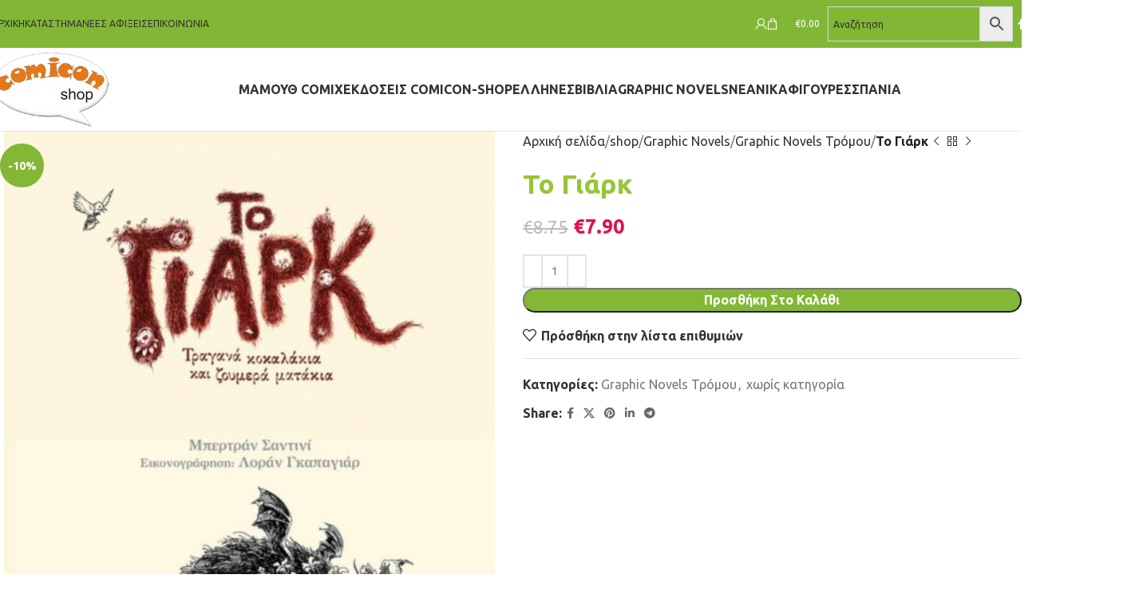

--- FILE ---
content_type: text/html; charset=UTF-8
request_url: https://comicon-shop.gr/shop/%CF%84%CE%BF-%CE%B3%CE%B9%CE%AC%CF%81%CE%BA
body_size: 52650
content:
<!DOCTYPE html>
<html lang="el">
<head><meta charset="UTF-8"><script>if(navigator.userAgent.match(/MSIE|Internet Explorer/i)||navigator.userAgent.match(/Trident\/7\..*?rv:11/i)){var href=document.location.href;if(!href.match(/[?&]nowprocket/)){if(href.indexOf("?")==-1){if(href.indexOf("#")==-1){document.location.href=href+"?nowprocket=1"}else{document.location.href=href.replace("#","?nowprocket=1#")}}else{if(href.indexOf("#")==-1){document.location.href=href+"&nowprocket=1"}else{document.location.href=href.replace("#","&nowprocket=1#")}}}}</script><script>(()=>{class RocketLazyLoadScripts{constructor(){this.v="2.0.4",this.userEvents=["keydown","keyup","mousedown","mouseup","mousemove","mouseover","mouseout","touchmove","touchstart","touchend","touchcancel","wheel","click","dblclick","input"],this.attributeEvents=["onblur","onclick","oncontextmenu","ondblclick","onfocus","onmousedown","onmouseenter","onmouseleave","onmousemove","onmouseout","onmouseover","onmouseup","onmousewheel","onscroll","onsubmit"]}async t(){this.i(),this.o(),/iP(ad|hone)/.test(navigator.userAgent)&&this.h(),this.u(),this.l(this),this.m(),this.k(this),this.p(this),this._(),await Promise.all([this.R(),this.L()]),this.lastBreath=Date.now(),this.S(this),this.P(),this.D(),this.O(),this.M(),await this.C(this.delayedScripts.normal),await this.C(this.delayedScripts.defer),await this.C(this.delayedScripts.async),await this.T(),await this.F(),await this.j(),await this.A(),window.dispatchEvent(new Event("rocket-allScriptsLoaded")),this.everythingLoaded=!0,this.lastTouchEnd&&await new Promise(t=>setTimeout(t,500-Date.now()+this.lastTouchEnd)),this.I(),this.H(),this.U(),this.W()}i(){this.CSPIssue=sessionStorage.getItem("rocketCSPIssue"),document.addEventListener("securitypolicyviolation",t=>{this.CSPIssue||"script-src-elem"!==t.violatedDirective||"data"!==t.blockedURI||(this.CSPIssue=!0,sessionStorage.setItem("rocketCSPIssue",!0))},{isRocket:!0})}o(){window.addEventListener("pageshow",t=>{this.persisted=t.persisted,this.realWindowLoadedFired=!0},{isRocket:!0}),window.addEventListener("pagehide",()=>{this.onFirstUserAction=null},{isRocket:!0})}h(){let t;function e(e){t=e}window.addEventListener("touchstart",e,{isRocket:!0}),window.addEventListener("touchend",function i(o){o.changedTouches[0]&&t.changedTouches[0]&&Math.abs(o.changedTouches[0].pageX-t.changedTouches[0].pageX)<10&&Math.abs(o.changedTouches[0].pageY-t.changedTouches[0].pageY)<10&&o.timeStamp-t.timeStamp<200&&(window.removeEventListener("touchstart",e,{isRocket:!0}),window.removeEventListener("touchend",i,{isRocket:!0}),"INPUT"===o.target.tagName&&"text"===o.target.type||(o.target.dispatchEvent(new TouchEvent("touchend",{target:o.target,bubbles:!0})),o.target.dispatchEvent(new MouseEvent("mouseover",{target:o.target,bubbles:!0})),o.target.dispatchEvent(new PointerEvent("click",{target:o.target,bubbles:!0,cancelable:!0,detail:1,clientX:o.changedTouches[0].clientX,clientY:o.changedTouches[0].clientY})),event.preventDefault()))},{isRocket:!0})}q(t){this.userActionTriggered||("mousemove"!==t.type||this.firstMousemoveIgnored?"keyup"===t.type||"mouseover"===t.type||"mouseout"===t.type||(this.userActionTriggered=!0,this.onFirstUserAction&&this.onFirstUserAction()):this.firstMousemoveIgnored=!0),"click"===t.type&&t.preventDefault(),t.stopPropagation(),t.stopImmediatePropagation(),"touchstart"===this.lastEvent&&"touchend"===t.type&&(this.lastTouchEnd=Date.now()),"click"===t.type&&(this.lastTouchEnd=0),this.lastEvent=t.type,t.composedPath&&t.composedPath()[0].getRootNode()instanceof ShadowRoot&&(t.rocketTarget=t.composedPath()[0]),this.savedUserEvents.push(t)}u(){this.savedUserEvents=[],this.userEventHandler=this.q.bind(this),this.userEvents.forEach(t=>window.addEventListener(t,this.userEventHandler,{passive:!1,isRocket:!0})),document.addEventListener("visibilitychange",this.userEventHandler,{isRocket:!0})}U(){this.userEvents.forEach(t=>window.removeEventListener(t,this.userEventHandler,{passive:!1,isRocket:!0})),document.removeEventListener("visibilitychange",this.userEventHandler,{isRocket:!0}),this.savedUserEvents.forEach(t=>{(t.rocketTarget||t.target).dispatchEvent(new window[t.constructor.name](t.type,t))})}m(){const t="return false",e=Array.from(this.attributeEvents,t=>"data-rocket-"+t),i="["+this.attributeEvents.join("],[")+"]",o="[data-rocket-"+this.attributeEvents.join("],[data-rocket-")+"]",s=(e,i,o)=>{o&&o!==t&&(e.setAttribute("data-rocket-"+i,o),e["rocket"+i]=new Function("event",o),e.setAttribute(i,t))};new MutationObserver(t=>{for(const n of t)"attributes"===n.type&&(n.attributeName.startsWith("data-rocket-")||this.everythingLoaded?n.attributeName.startsWith("data-rocket-")&&this.everythingLoaded&&this.N(n.target,n.attributeName.substring(12)):s(n.target,n.attributeName,n.target.getAttribute(n.attributeName))),"childList"===n.type&&n.addedNodes.forEach(t=>{if(t.nodeType===Node.ELEMENT_NODE)if(this.everythingLoaded)for(const i of[t,...t.querySelectorAll(o)])for(const t of i.getAttributeNames())e.includes(t)&&this.N(i,t.substring(12));else for(const e of[t,...t.querySelectorAll(i)])for(const t of e.getAttributeNames())this.attributeEvents.includes(t)&&s(e,t,e.getAttribute(t))})}).observe(document,{subtree:!0,childList:!0,attributeFilter:[...this.attributeEvents,...e]})}I(){this.attributeEvents.forEach(t=>{document.querySelectorAll("[data-rocket-"+t+"]").forEach(e=>{this.N(e,t)})})}N(t,e){const i=t.getAttribute("data-rocket-"+e);i&&(t.setAttribute(e,i),t.removeAttribute("data-rocket-"+e))}k(t){Object.defineProperty(HTMLElement.prototype,"onclick",{get(){return this.rocketonclick||null},set(e){this.rocketonclick=e,this.setAttribute(t.everythingLoaded?"onclick":"data-rocket-onclick","this.rocketonclick(event)")}})}S(t){function e(e,i){let o=e[i];e[i]=null,Object.defineProperty(e,i,{get:()=>o,set(s){t.everythingLoaded?o=s:e["rocket"+i]=o=s}})}e(document,"onreadystatechange"),e(window,"onload"),e(window,"onpageshow");try{Object.defineProperty(document,"readyState",{get:()=>t.rocketReadyState,set(e){t.rocketReadyState=e},configurable:!0}),document.readyState="loading"}catch(t){console.log("WPRocket DJE readyState conflict, bypassing")}}l(t){this.originalAddEventListener=EventTarget.prototype.addEventListener,this.originalRemoveEventListener=EventTarget.prototype.removeEventListener,this.savedEventListeners=[],EventTarget.prototype.addEventListener=function(e,i,o){o&&o.isRocket||!t.B(e,this)&&!t.userEvents.includes(e)||t.B(e,this)&&!t.userActionTriggered||e.startsWith("rocket-")||t.everythingLoaded?t.originalAddEventListener.call(this,e,i,o):(t.savedEventListeners.push({target:this,remove:!1,type:e,func:i,options:o}),"mouseenter"!==e&&"mouseleave"!==e||t.originalAddEventListener.call(this,e,t.savedUserEvents.push,o))},EventTarget.prototype.removeEventListener=function(e,i,o){o&&o.isRocket||!t.B(e,this)&&!t.userEvents.includes(e)||t.B(e,this)&&!t.userActionTriggered||e.startsWith("rocket-")||t.everythingLoaded?t.originalRemoveEventListener.call(this,e,i,o):t.savedEventListeners.push({target:this,remove:!0,type:e,func:i,options:o})}}J(t,e){this.savedEventListeners=this.savedEventListeners.filter(i=>{let o=i.type,s=i.target||window;return e!==o||t!==s||(this.B(o,s)&&(i.type="rocket-"+o),this.$(i),!1)})}H(){EventTarget.prototype.addEventListener=this.originalAddEventListener,EventTarget.prototype.removeEventListener=this.originalRemoveEventListener,this.savedEventListeners.forEach(t=>this.$(t))}$(t){t.remove?this.originalRemoveEventListener.call(t.target,t.type,t.func,t.options):this.originalAddEventListener.call(t.target,t.type,t.func,t.options)}p(t){let e;function i(e){return t.everythingLoaded?e:e.split(" ").map(t=>"load"===t||t.startsWith("load.")?"rocket-jquery-load":t).join(" ")}function o(o){function s(e){const s=o.fn[e];o.fn[e]=o.fn.init.prototype[e]=function(){return this[0]===window&&t.userActionTriggered&&("string"==typeof arguments[0]||arguments[0]instanceof String?arguments[0]=i(arguments[0]):"object"==typeof arguments[0]&&Object.keys(arguments[0]).forEach(t=>{const e=arguments[0][t];delete arguments[0][t],arguments[0][i(t)]=e})),s.apply(this,arguments),this}}if(o&&o.fn&&!t.allJQueries.includes(o)){const e={DOMContentLoaded:[],"rocket-DOMContentLoaded":[]};for(const t in e)document.addEventListener(t,()=>{e[t].forEach(t=>t())},{isRocket:!0});o.fn.ready=o.fn.init.prototype.ready=function(i){function s(){parseInt(o.fn.jquery)>2?setTimeout(()=>i.bind(document)(o)):i.bind(document)(o)}return"function"==typeof i&&(t.realDomReadyFired?!t.userActionTriggered||t.fauxDomReadyFired?s():e["rocket-DOMContentLoaded"].push(s):e.DOMContentLoaded.push(s)),o([])},s("on"),s("one"),s("off"),t.allJQueries.push(o)}e=o}t.allJQueries=[],o(window.jQuery),Object.defineProperty(window,"jQuery",{get:()=>e,set(t){o(t)}})}P(){const t=new Map;document.write=document.writeln=function(e){const i=document.currentScript,o=document.createRange(),s=i.parentElement;let n=t.get(i);void 0===n&&(n=i.nextSibling,t.set(i,n));const c=document.createDocumentFragment();o.setStart(c,0),c.appendChild(o.createContextualFragment(e)),s.insertBefore(c,n)}}async R(){return new Promise(t=>{this.userActionTriggered?t():this.onFirstUserAction=t})}async L(){return new Promise(t=>{document.addEventListener("DOMContentLoaded",()=>{this.realDomReadyFired=!0,t()},{isRocket:!0})})}async j(){return this.realWindowLoadedFired?Promise.resolve():new Promise(t=>{window.addEventListener("load",t,{isRocket:!0})})}M(){this.pendingScripts=[];this.scriptsMutationObserver=new MutationObserver(t=>{for(const e of t)e.addedNodes.forEach(t=>{"SCRIPT"!==t.tagName||t.noModule||t.isWPRocket||this.pendingScripts.push({script:t,promise:new Promise(e=>{const i=()=>{const i=this.pendingScripts.findIndex(e=>e.script===t);i>=0&&this.pendingScripts.splice(i,1),e()};t.addEventListener("load",i,{isRocket:!0}),t.addEventListener("error",i,{isRocket:!0}),setTimeout(i,1e3)})})})}),this.scriptsMutationObserver.observe(document,{childList:!0,subtree:!0})}async F(){await this.X(),this.pendingScripts.length?(await this.pendingScripts[0].promise,await this.F()):this.scriptsMutationObserver.disconnect()}D(){this.delayedScripts={normal:[],async:[],defer:[]},document.querySelectorAll("script[type$=rocketlazyloadscript]").forEach(t=>{t.hasAttribute("data-rocket-src")?t.hasAttribute("async")&&!1!==t.async?this.delayedScripts.async.push(t):t.hasAttribute("defer")&&!1!==t.defer||"module"===t.getAttribute("data-rocket-type")?this.delayedScripts.defer.push(t):this.delayedScripts.normal.push(t):this.delayedScripts.normal.push(t)})}async _(){await this.L();let t=[];document.querySelectorAll("script[type$=rocketlazyloadscript][data-rocket-src]").forEach(e=>{let i=e.getAttribute("data-rocket-src");if(i&&!i.startsWith("data:")){i.startsWith("//")&&(i=location.protocol+i);try{const o=new URL(i).origin;o!==location.origin&&t.push({src:o,crossOrigin:e.crossOrigin||"module"===e.getAttribute("data-rocket-type")})}catch(t){}}}),t=[...new Map(t.map(t=>[JSON.stringify(t),t])).values()],this.Y(t,"preconnect")}async G(t){if(await this.K(),!0!==t.noModule||!("noModule"in HTMLScriptElement.prototype))return new Promise(e=>{let i;function o(){(i||t).setAttribute("data-rocket-status","executed"),e()}try{if(navigator.userAgent.includes("Firefox/")||""===navigator.vendor||this.CSPIssue)i=document.createElement("script"),[...t.attributes].forEach(t=>{let e=t.nodeName;"type"!==e&&("data-rocket-type"===e&&(e="type"),"data-rocket-src"===e&&(e="src"),i.setAttribute(e,t.nodeValue))}),t.text&&(i.text=t.text),t.nonce&&(i.nonce=t.nonce),i.hasAttribute("src")?(i.addEventListener("load",o,{isRocket:!0}),i.addEventListener("error",()=>{i.setAttribute("data-rocket-status","failed-network"),e()},{isRocket:!0}),setTimeout(()=>{i.isConnected||e()},1)):(i.text=t.text,o()),i.isWPRocket=!0,t.parentNode.replaceChild(i,t);else{const i=t.getAttribute("data-rocket-type"),s=t.getAttribute("data-rocket-src");i?(t.type=i,t.removeAttribute("data-rocket-type")):t.removeAttribute("type"),t.addEventListener("load",o,{isRocket:!0}),t.addEventListener("error",i=>{this.CSPIssue&&i.target.src.startsWith("data:")?(console.log("WPRocket: CSP fallback activated"),t.removeAttribute("src"),this.G(t).then(e)):(t.setAttribute("data-rocket-status","failed-network"),e())},{isRocket:!0}),s?(t.fetchPriority="high",t.removeAttribute("data-rocket-src"),t.src=s):t.src="data:text/javascript;base64,"+window.btoa(unescape(encodeURIComponent(t.text)))}}catch(i){t.setAttribute("data-rocket-status","failed-transform"),e()}});t.setAttribute("data-rocket-status","skipped")}async C(t){const e=t.shift();return e?(e.isConnected&&await this.G(e),this.C(t)):Promise.resolve()}O(){this.Y([...this.delayedScripts.normal,...this.delayedScripts.defer,...this.delayedScripts.async],"preload")}Y(t,e){this.trash=this.trash||[];let i=!0;var o=document.createDocumentFragment();t.forEach(t=>{const s=t.getAttribute&&t.getAttribute("data-rocket-src")||t.src;if(s&&!s.startsWith("data:")){const n=document.createElement("link");n.href=s,n.rel=e,"preconnect"!==e&&(n.as="script",n.fetchPriority=i?"high":"low"),t.getAttribute&&"module"===t.getAttribute("data-rocket-type")&&(n.crossOrigin=!0),t.crossOrigin&&(n.crossOrigin=t.crossOrigin),t.integrity&&(n.integrity=t.integrity),t.nonce&&(n.nonce=t.nonce),o.appendChild(n),this.trash.push(n),i=!1}}),document.head.appendChild(o)}W(){this.trash.forEach(t=>t.remove())}async T(){try{document.readyState="interactive"}catch(t){}this.fauxDomReadyFired=!0;try{await this.K(),this.J(document,"readystatechange"),document.dispatchEvent(new Event("rocket-readystatechange")),await this.K(),document.rocketonreadystatechange&&document.rocketonreadystatechange(),await this.K(),this.J(document,"DOMContentLoaded"),document.dispatchEvent(new Event("rocket-DOMContentLoaded")),await this.K(),this.J(window,"DOMContentLoaded"),window.dispatchEvent(new Event("rocket-DOMContentLoaded"))}catch(t){console.error(t)}}async A(){try{document.readyState="complete"}catch(t){}try{await this.K(),this.J(document,"readystatechange"),document.dispatchEvent(new Event("rocket-readystatechange")),await this.K(),document.rocketonreadystatechange&&document.rocketonreadystatechange(),await this.K(),this.J(window,"load"),window.dispatchEvent(new Event("rocket-load")),await this.K(),window.rocketonload&&window.rocketonload(),await this.K(),this.allJQueries.forEach(t=>t(window).trigger("rocket-jquery-load")),await this.K(),this.J(window,"pageshow");const t=new Event("rocket-pageshow");t.persisted=this.persisted,window.dispatchEvent(t),await this.K(),window.rocketonpageshow&&window.rocketonpageshow({persisted:this.persisted})}catch(t){console.error(t)}}async K(){Date.now()-this.lastBreath>45&&(await this.X(),this.lastBreath=Date.now())}async X(){return document.hidden?new Promise(t=>setTimeout(t)):new Promise(t=>requestAnimationFrame(t))}B(t,e){return e===document&&"readystatechange"===t||(e===document&&"DOMContentLoaded"===t||(e===window&&"DOMContentLoaded"===t||(e===window&&"load"===t||e===window&&"pageshow"===t)))}static run(){(new RocketLazyLoadScripts).t()}}RocketLazyLoadScripts.run()})();</script>
	
	<link rel="profile" href="https://gmpg.org/xfn/11">
	<link rel="pingback" href="https://comicon-shop.gr/xmlrpc.php">

	<meta name='robots' content='index, follow, max-image-preview:large, max-snippet:-1, max-video-preview:-1' />

            <script data-no-defer="1" data-ezscrex="false" data-cfasync="false" data-pagespeed-no-defer data-cookieconsent="ignore">
                var ctPublicFunctions = {"_ajax_nonce":"cc917bd7b3","_rest_nonce":"6a89d4c9c2","_ajax_url":"\/wp-admin\/admin-ajax.php","_rest_url":"https:\/\/comicon-shop.gr\/wp-json\/","data__cookies_type":"native","data__ajax_type":"rest","data__bot_detector_enabled":0,"data__frontend_data_log_enabled":1,"cookiePrefix":"","wprocket_detected":true,"host_url":"comicon-shop.gr","text__ee_click_to_select":"Click to select the whole data","text__ee_original_email":"The complete one is","text__ee_got_it":"Got it","text__ee_blocked":"Blocked","text__ee_cannot_connect":"Cannot connect","text__ee_cannot_decode":"Can not decode email. Unknown reason","text__ee_email_decoder":"CleanTalk email decoder","text__ee_wait_for_decoding":"The magic is on the way!","text__ee_decoding_process":"Please wait a few seconds while we decode the contact data."}
            </script>
        
            <script data-no-defer="1" data-ezscrex="false" data-cfasync="false" data-pagespeed-no-defer data-cookieconsent="ignore">
                var ctPublic = {"_ajax_nonce":"cc917bd7b3","settings__forms__check_internal":"0","settings__forms__check_external":"0","settings__forms__force_protection":0,"settings__forms__search_test":"1","settings__forms__wc_add_to_cart":0,"settings__data__bot_detector_enabled":0,"settings__sfw__anti_crawler":"0","blog_home":"https:\/\/comicon-shop.gr\/","pixel__setting":"0","pixel__enabled":false,"pixel__url":null,"data__email_check_before_post":1,"data__email_check_exist_post":0,"data__cookies_type":"native","data__key_is_ok":true,"data__visible_fields_required":true,"wl_brandname":"Anti-Spam by CleanTalk","wl_brandname_short":"CleanTalk","ct_checkjs_key":44470469,"emailEncoderPassKey":"b43bc71484c3b33c5a232a564d85a839","bot_detector_forms_excluded":"W10=","advancedCacheExists":true,"varnishCacheExists":false,"wc_ajax_add_to_cart":false,"theRealPerson":{"phrases":{"trpHeading":"The Real Person Badge!","trpContent1":"The commenter acts as a real person and verified as not a bot.","trpContent2":" Anti-Spam by CleanTalk","trpContentLearnMore":"Learn more"},"trpContentLink":"https:\/\/cleantalk.org\/help\/the-real-person?utm_id=&amp;utm_term=&amp;utm_source=admin_side&amp;utm_medium=trp_badge&amp;utm_content=trp_badge_link_click&amp;utm_campaign=apbct_links","imgPersonUrl":"https:\/\/comicon-shop.gr\/wp-content\/plugins\/cleantalk-spam-protect\/css\/images\/real_user.svg","imgShieldUrl":"https:\/\/comicon-shop.gr\/wp-content\/plugins\/cleantalk-spam-protect\/css\/images\/shield.svg"}}
            </script>
        
	<!-- This site is optimized with the Yoast SEO plugin v26.6 - https://yoast.com/wordpress/plugins/seo/ -->
	<title>Το Γιάρκ - Comicon Shop</title>
<link data-rocket-preload as="style" href="https://fonts.googleapis.com/css?family=Ubuntu%3A400%2C700%2C500&#038;display=swap" rel="preload">
<link href="https://fonts.googleapis.com/css?family=Ubuntu%3A400%2C700%2C500&#038;display=swap" media="print" onload="this.media=&#039;all&#039;" rel="stylesheet">
<noscript data-wpr-hosted-gf-parameters=""><link rel="stylesheet" href="https://fonts.googleapis.com/css?family=Ubuntu%3A400%2C700%2C500&#038;display=swap"></noscript>
	<meta name="description" content="Τραγανά κοκκαλάκια και ζουμερά ματάκια. Του Bertrand Santini" />
	<link rel="canonical" href="https://comicon-shop.gr/shop/το-γιάρκ" />
	<meta property="og:locale" content="el_GR" />
	<meta property="og:type" content="article" />
	<meta property="og:title" content="Το Γιάρκ - Comicon Shop" />
	<meta property="og:description" content="Τραγανά κοκκαλάκια και ζουμερά ματάκια. Του Bertrand Santini" />
	<meta property="og:url" content="https://comicon-shop.gr/shop/το-γιάρκ" />
	<meta property="og:site_name" content="Comicon Shop" />
	<meta property="article:publisher" content="https://www.facebook.com/pages/Comicon-shop/1404241049808936" />
	<meta property="article:modified_time" content="2020-11-18T09:45:34+00:00" />
	<meta property="og:image" content="https://comicon-shop.gr/wp-content/uploads/2020/11/ΤΟ-ΓΙΑΡΚ-Τραγανά-κοκαλάκια-και-ζουμερά-ματάκια.jpg" />
	<meta property="og:image:width" content="680" />
	<meta property="og:image:height" content="1005" />
	<meta property="og:image:type" content="image/jpeg" />
	<script type="application/ld+json" class="yoast-schema-graph">{"@context":"https://schema.org","@graph":[{"@type":"WebPage","@id":"https://comicon-shop.gr/shop/%cf%84%ce%bf-%ce%b3%ce%b9%ce%ac%cf%81%ce%ba","url":"https://comicon-shop.gr/shop/%cf%84%ce%bf-%ce%b3%ce%b9%ce%ac%cf%81%ce%ba","name":"Το Γιάρκ - Comicon Shop","isPartOf":{"@id":"https://comicon-shop.gr/#website"},"primaryImageOfPage":{"@id":"https://comicon-shop.gr/shop/%cf%84%ce%bf-%ce%b3%ce%b9%ce%ac%cf%81%ce%ba#primaryimage"},"image":{"@id":"https://comicon-shop.gr/shop/%cf%84%ce%bf-%ce%b3%ce%b9%ce%ac%cf%81%ce%ba#primaryimage"},"thumbnailUrl":"https://comicon-shop.gr/wp-content/uploads/2020/11/ΤΟ-ΓΙΑΡΚ-Τραγανά-κοκαλάκια-και-ζουμερά-ματάκια.jpg","datePublished":"2020-11-14T09:43:18+00:00","dateModified":"2020-11-18T09:45:34+00:00","description":"Τραγανά κοκκαλάκια και ζουμερά ματάκια. Του Bertrand Santini","breadcrumb":{"@id":"https://comicon-shop.gr/shop/%cf%84%ce%bf-%ce%b3%ce%b9%ce%ac%cf%81%ce%ba#breadcrumb"},"inLanguage":"el","potentialAction":[{"@type":"ReadAction","target":["https://comicon-shop.gr/shop/%cf%84%ce%bf-%ce%b3%ce%b9%ce%ac%cf%81%ce%ba"]}]},{"@type":"ImageObject","inLanguage":"el","@id":"https://comicon-shop.gr/shop/%cf%84%ce%bf-%ce%b3%ce%b9%ce%ac%cf%81%ce%ba#primaryimage","url":"https://comicon-shop.gr/wp-content/uploads/2020/11/ΤΟ-ΓΙΑΡΚ-Τραγανά-κοκαλάκια-και-ζουμερά-ματάκια.jpg","contentUrl":"https://comicon-shop.gr/wp-content/uploads/2020/11/ΤΟ-ΓΙΑΡΚ-Τραγανά-κοκαλάκια-και-ζουμερά-ματάκια.jpg","width":680,"height":1005},{"@type":"BreadcrumbList","@id":"https://comicon-shop.gr/shop/%cf%84%ce%bf-%ce%b3%ce%b9%ce%ac%cf%81%ce%ba#breadcrumb","itemListElement":[{"@type":"ListItem","position":1,"name":"Home","item":"https://comicon-shop.gr/"},{"@type":"ListItem","position":2,"name":"shop","item":"https://comicon-shop.gr/shop"},{"@type":"ListItem","position":3,"name":"Το Γιάρκ"}]},{"@type":"WebSite","@id":"https://comicon-shop.gr/#website","url":"https://comicon-shop.gr/","name":"Comicon Shop","description":"Κόμικς, Βιβλία, Φιγούρες, Εκδόσεις","potentialAction":[{"@type":"SearchAction","target":{"@type":"EntryPoint","urlTemplate":"https://comicon-shop.gr/?s={search_term_string}"},"query-input":{"@type":"PropertyValueSpecification","valueRequired":true,"valueName":"search_term_string"}}],"inLanguage":"el"}]}</script>
	<!-- / Yoast SEO plugin. -->


<link rel='dns-prefetch' href='//www.googletagmanager.com' />
<link rel='dns-prefetch' href='//accounts.google.com' />
<link rel='dns-prefetch' href='//fonts.googleapis.com' />
<link href='https://fonts.gstatic.com' crossorigin rel='preconnect' />
<link rel="alternate" type="application/rss+xml" title="Ροή RSS &raquo; Comicon Shop" href="https://comicon-shop.gr/feed" />
<link rel="alternate" type="application/rss+xml" title="Ροή Σχολίων &raquo; Comicon Shop" href="https://comicon-shop.gr/comments/feed" />
<link rel="alternate" title="oEmbed (JSON)" type="application/json+oembed" href="https://comicon-shop.gr/wp-json/oembed/1.0/embed?url=https%3A%2F%2Fcomicon-shop.gr%2Fshop%2F%25cf%2584%25ce%25bf-%25ce%25b3%25ce%25b9%25ce%25ac%25cf%2581%25ce%25ba" />
<link rel="alternate" title="oEmbed (XML)" type="text/xml+oembed" href="https://comicon-shop.gr/wp-json/oembed/1.0/embed?url=https%3A%2F%2Fcomicon-shop.gr%2Fshop%2F%25cf%2584%25ce%25bf-%25ce%25b3%25ce%25b9%25ce%25ac%25cf%2581%25ce%25ba&#038;format=xml" />
<style id='wp-img-auto-sizes-contain-inline-css' type='text/css'>
img:is([sizes=auto i],[sizes^="auto," i]){contain-intrinsic-size:3000px 1500px}
/*# sourceURL=wp-img-auto-sizes-contain-inline-css */
</style>
<style id='wp-block-library-inline-css' type='text/css'>
:root{--wp-block-synced-color:#7a00df;--wp-block-synced-color--rgb:122,0,223;--wp-bound-block-color:var(--wp-block-synced-color);--wp-editor-canvas-background:#ddd;--wp-admin-theme-color:#007cba;--wp-admin-theme-color--rgb:0,124,186;--wp-admin-theme-color-darker-10:#006ba1;--wp-admin-theme-color-darker-10--rgb:0,107,160.5;--wp-admin-theme-color-darker-20:#005a87;--wp-admin-theme-color-darker-20--rgb:0,90,135;--wp-admin-border-width-focus:2px}@media (min-resolution:192dpi){:root{--wp-admin-border-width-focus:1.5px}}.wp-element-button{cursor:pointer}:root .has-very-light-gray-background-color{background-color:#eee}:root .has-very-dark-gray-background-color{background-color:#313131}:root .has-very-light-gray-color{color:#eee}:root .has-very-dark-gray-color{color:#313131}:root .has-vivid-green-cyan-to-vivid-cyan-blue-gradient-background{background:linear-gradient(135deg,#00d084,#0693e3)}:root .has-purple-crush-gradient-background{background:linear-gradient(135deg,#34e2e4,#4721fb 50%,#ab1dfe)}:root .has-hazy-dawn-gradient-background{background:linear-gradient(135deg,#faaca8,#dad0ec)}:root .has-subdued-olive-gradient-background{background:linear-gradient(135deg,#fafae1,#67a671)}:root .has-atomic-cream-gradient-background{background:linear-gradient(135deg,#fdd79a,#004a59)}:root .has-nightshade-gradient-background{background:linear-gradient(135deg,#330968,#31cdcf)}:root .has-midnight-gradient-background{background:linear-gradient(135deg,#020381,#2874fc)}:root{--wp--preset--font-size--normal:16px;--wp--preset--font-size--huge:42px}.has-regular-font-size{font-size:1em}.has-larger-font-size{font-size:2.625em}.has-normal-font-size{font-size:var(--wp--preset--font-size--normal)}.has-huge-font-size{font-size:var(--wp--preset--font-size--huge)}.has-text-align-center{text-align:center}.has-text-align-left{text-align:left}.has-text-align-right{text-align:right}.has-fit-text{white-space:nowrap!important}#end-resizable-editor-section{display:none}.aligncenter{clear:both}.items-justified-left{justify-content:flex-start}.items-justified-center{justify-content:center}.items-justified-right{justify-content:flex-end}.items-justified-space-between{justify-content:space-between}.screen-reader-text{border:0;clip-path:inset(50%);height:1px;margin:-1px;overflow:hidden;padding:0;position:absolute;width:1px;word-wrap:normal!important}.screen-reader-text:focus{background-color:#ddd;clip-path:none;color:#444;display:block;font-size:1em;height:auto;left:5px;line-height:normal;padding:15px 23px 14px;text-decoration:none;top:5px;width:auto;z-index:100000}html :where(.has-border-color){border-style:solid}html :where([style*=border-top-color]){border-top-style:solid}html :where([style*=border-right-color]){border-right-style:solid}html :where([style*=border-bottom-color]){border-bottom-style:solid}html :where([style*=border-left-color]){border-left-style:solid}html :where([style*=border-width]){border-style:solid}html :where([style*=border-top-width]){border-top-style:solid}html :where([style*=border-right-width]){border-right-style:solid}html :where([style*=border-bottom-width]){border-bottom-style:solid}html :where([style*=border-left-width]){border-left-style:solid}html :where(img[class*=wp-image-]){height:auto;max-width:100%}:where(figure){margin:0 0 1em}html :where(.is-position-sticky){--wp-admin--admin-bar--position-offset:var(--wp-admin--admin-bar--height,0px)}@media screen and (max-width:600px){html :where(.is-position-sticky){--wp-admin--admin-bar--position-offset:0px}}

/*# sourceURL=wp-block-library-inline-css */
</style><link data-minify="1" rel='stylesheet' id='wc-blocks-style-css' href='https://comicon-shop.gr/wp-content/cache/min/1/wp-content/plugins/woocommerce/assets/client/blocks/wc-blocks.css?ver=1764496702' type='text/css' media='all' />
<style id='global-styles-inline-css' type='text/css'>
:root{--wp--preset--aspect-ratio--square: 1;--wp--preset--aspect-ratio--4-3: 4/3;--wp--preset--aspect-ratio--3-4: 3/4;--wp--preset--aspect-ratio--3-2: 3/2;--wp--preset--aspect-ratio--2-3: 2/3;--wp--preset--aspect-ratio--16-9: 16/9;--wp--preset--aspect-ratio--9-16: 9/16;--wp--preset--color--black: #000000;--wp--preset--color--cyan-bluish-gray: #abb8c3;--wp--preset--color--white: #ffffff;--wp--preset--color--pale-pink: #f78da7;--wp--preset--color--vivid-red: #cf2e2e;--wp--preset--color--luminous-vivid-orange: #ff6900;--wp--preset--color--luminous-vivid-amber: #fcb900;--wp--preset--color--light-green-cyan: #7bdcb5;--wp--preset--color--vivid-green-cyan: #00d084;--wp--preset--color--pale-cyan-blue: #8ed1fc;--wp--preset--color--vivid-cyan-blue: #0693e3;--wp--preset--color--vivid-purple: #9b51e0;--wp--preset--gradient--vivid-cyan-blue-to-vivid-purple: linear-gradient(135deg,rgb(6,147,227) 0%,rgb(155,81,224) 100%);--wp--preset--gradient--light-green-cyan-to-vivid-green-cyan: linear-gradient(135deg,rgb(122,220,180) 0%,rgb(0,208,130) 100%);--wp--preset--gradient--luminous-vivid-amber-to-luminous-vivid-orange: linear-gradient(135deg,rgb(252,185,0) 0%,rgb(255,105,0) 100%);--wp--preset--gradient--luminous-vivid-orange-to-vivid-red: linear-gradient(135deg,rgb(255,105,0) 0%,rgb(207,46,46) 100%);--wp--preset--gradient--very-light-gray-to-cyan-bluish-gray: linear-gradient(135deg,rgb(238,238,238) 0%,rgb(169,184,195) 100%);--wp--preset--gradient--cool-to-warm-spectrum: linear-gradient(135deg,rgb(74,234,220) 0%,rgb(151,120,209) 20%,rgb(207,42,186) 40%,rgb(238,44,130) 60%,rgb(251,105,98) 80%,rgb(254,248,76) 100%);--wp--preset--gradient--blush-light-purple: linear-gradient(135deg,rgb(255,206,236) 0%,rgb(152,150,240) 100%);--wp--preset--gradient--blush-bordeaux: linear-gradient(135deg,rgb(254,205,165) 0%,rgb(254,45,45) 50%,rgb(107,0,62) 100%);--wp--preset--gradient--luminous-dusk: linear-gradient(135deg,rgb(255,203,112) 0%,rgb(199,81,192) 50%,rgb(65,88,208) 100%);--wp--preset--gradient--pale-ocean: linear-gradient(135deg,rgb(255,245,203) 0%,rgb(182,227,212) 50%,rgb(51,167,181) 100%);--wp--preset--gradient--electric-grass: linear-gradient(135deg,rgb(202,248,128) 0%,rgb(113,206,126) 100%);--wp--preset--gradient--midnight: linear-gradient(135deg,rgb(2,3,129) 0%,rgb(40,116,252) 100%);--wp--preset--font-size--small: 13px;--wp--preset--font-size--medium: 20px;--wp--preset--font-size--large: 36px;--wp--preset--font-size--x-large: 42px;--wp--preset--spacing--20: 0.44rem;--wp--preset--spacing--30: 0.67rem;--wp--preset--spacing--40: 1rem;--wp--preset--spacing--50: 1.5rem;--wp--preset--spacing--60: 2.25rem;--wp--preset--spacing--70: 3.38rem;--wp--preset--spacing--80: 5.06rem;--wp--preset--shadow--natural: 6px 6px 9px rgba(0, 0, 0, 0.2);--wp--preset--shadow--deep: 12px 12px 50px rgba(0, 0, 0, 0.4);--wp--preset--shadow--sharp: 6px 6px 0px rgba(0, 0, 0, 0.2);--wp--preset--shadow--outlined: 6px 6px 0px -3px rgb(255, 255, 255), 6px 6px rgb(0, 0, 0);--wp--preset--shadow--crisp: 6px 6px 0px rgb(0, 0, 0);}:where(.is-layout-flex){gap: 0.5em;}:where(.is-layout-grid){gap: 0.5em;}body .is-layout-flex{display: flex;}.is-layout-flex{flex-wrap: wrap;align-items: center;}.is-layout-flex > :is(*, div){margin: 0;}body .is-layout-grid{display: grid;}.is-layout-grid > :is(*, div){margin: 0;}:where(.wp-block-columns.is-layout-flex){gap: 2em;}:where(.wp-block-columns.is-layout-grid){gap: 2em;}:where(.wp-block-post-template.is-layout-flex){gap: 1.25em;}:where(.wp-block-post-template.is-layout-grid){gap: 1.25em;}.has-black-color{color: var(--wp--preset--color--black) !important;}.has-cyan-bluish-gray-color{color: var(--wp--preset--color--cyan-bluish-gray) !important;}.has-white-color{color: var(--wp--preset--color--white) !important;}.has-pale-pink-color{color: var(--wp--preset--color--pale-pink) !important;}.has-vivid-red-color{color: var(--wp--preset--color--vivid-red) !important;}.has-luminous-vivid-orange-color{color: var(--wp--preset--color--luminous-vivid-orange) !important;}.has-luminous-vivid-amber-color{color: var(--wp--preset--color--luminous-vivid-amber) !important;}.has-light-green-cyan-color{color: var(--wp--preset--color--light-green-cyan) !important;}.has-vivid-green-cyan-color{color: var(--wp--preset--color--vivid-green-cyan) !important;}.has-pale-cyan-blue-color{color: var(--wp--preset--color--pale-cyan-blue) !important;}.has-vivid-cyan-blue-color{color: var(--wp--preset--color--vivid-cyan-blue) !important;}.has-vivid-purple-color{color: var(--wp--preset--color--vivid-purple) !important;}.has-black-background-color{background-color: var(--wp--preset--color--black) !important;}.has-cyan-bluish-gray-background-color{background-color: var(--wp--preset--color--cyan-bluish-gray) !important;}.has-white-background-color{background-color: var(--wp--preset--color--white) !important;}.has-pale-pink-background-color{background-color: var(--wp--preset--color--pale-pink) !important;}.has-vivid-red-background-color{background-color: var(--wp--preset--color--vivid-red) !important;}.has-luminous-vivid-orange-background-color{background-color: var(--wp--preset--color--luminous-vivid-orange) !important;}.has-luminous-vivid-amber-background-color{background-color: var(--wp--preset--color--luminous-vivid-amber) !important;}.has-light-green-cyan-background-color{background-color: var(--wp--preset--color--light-green-cyan) !important;}.has-vivid-green-cyan-background-color{background-color: var(--wp--preset--color--vivid-green-cyan) !important;}.has-pale-cyan-blue-background-color{background-color: var(--wp--preset--color--pale-cyan-blue) !important;}.has-vivid-cyan-blue-background-color{background-color: var(--wp--preset--color--vivid-cyan-blue) !important;}.has-vivid-purple-background-color{background-color: var(--wp--preset--color--vivid-purple) !important;}.has-black-border-color{border-color: var(--wp--preset--color--black) !important;}.has-cyan-bluish-gray-border-color{border-color: var(--wp--preset--color--cyan-bluish-gray) !important;}.has-white-border-color{border-color: var(--wp--preset--color--white) !important;}.has-pale-pink-border-color{border-color: var(--wp--preset--color--pale-pink) !important;}.has-vivid-red-border-color{border-color: var(--wp--preset--color--vivid-red) !important;}.has-luminous-vivid-orange-border-color{border-color: var(--wp--preset--color--luminous-vivid-orange) !important;}.has-luminous-vivid-amber-border-color{border-color: var(--wp--preset--color--luminous-vivid-amber) !important;}.has-light-green-cyan-border-color{border-color: var(--wp--preset--color--light-green-cyan) !important;}.has-vivid-green-cyan-border-color{border-color: var(--wp--preset--color--vivid-green-cyan) !important;}.has-pale-cyan-blue-border-color{border-color: var(--wp--preset--color--pale-cyan-blue) !important;}.has-vivid-cyan-blue-border-color{border-color: var(--wp--preset--color--vivid-cyan-blue) !important;}.has-vivid-purple-border-color{border-color: var(--wp--preset--color--vivid-purple) !important;}.has-vivid-cyan-blue-to-vivid-purple-gradient-background{background: var(--wp--preset--gradient--vivid-cyan-blue-to-vivid-purple) !important;}.has-light-green-cyan-to-vivid-green-cyan-gradient-background{background: var(--wp--preset--gradient--light-green-cyan-to-vivid-green-cyan) !important;}.has-luminous-vivid-amber-to-luminous-vivid-orange-gradient-background{background: var(--wp--preset--gradient--luminous-vivid-amber-to-luminous-vivid-orange) !important;}.has-luminous-vivid-orange-to-vivid-red-gradient-background{background: var(--wp--preset--gradient--luminous-vivid-orange-to-vivid-red) !important;}.has-very-light-gray-to-cyan-bluish-gray-gradient-background{background: var(--wp--preset--gradient--very-light-gray-to-cyan-bluish-gray) !important;}.has-cool-to-warm-spectrum-gradient-background{background: var(--wp--preset--gradient--cool-to-warm-spectrum) !important;}.has-blush-light-purple-gradient-background{background: var(--wp--preset--gradient--blush-light-purple) !important;}.has-blush-bordeaux-gradient-background{background: var(--wp--preset--gradient--blush-bordeaux) !important;}.has-luminous-dusk-gradient-background{background: var(--wp--preset--gradient--luminous-dusk) !important;}.has-pale-ocean-gradient-background{background: var(--wp--preset--gradient--pale-ocean) !important;}.has-electric-grass-gradient-background{background: var(--wp--preset--gradient--electric-grass) !important;}.has-midnight-gradient-background{background: var(--wp--preset--gradient--midnight) !important;}.has-small-font-size{font-size: var(--wp--preset--font-size--small) !important;}.has-medium-font-size{font-size: var(--wp--preset--font-size--medium) !important;}.has-large-font-size{font-size: var(--wp--preset--font-size--large) !important;}.has-x-large-font-size{font-size: var(--wp--preset--font-size--x-large) !important;}
/*# sourceURL=global-styles-inline-css */
</style>

<style id='classic-theme-styles-inline-css' type='text/css'>
/*! This file is auto-generated */
.wp-block-button__link{color:#fff;background-color:#32373c;border-radius:9999px;box-shadow:none;text-decoration:none;padding:calc(.667em + 2px) calc(1.333em + 2px);font-size:1.125em}.wp-block-file__button{background:#32373c;color:#fff;text-decoration:none}
/*# sourceURL=/wp-includes/css/classic-themes.min.css */
</style>
<link rel='stylesheet' id='cleantalk-public-css-css' href='https://comicon-shop.gr/wp-content/plugins/cleantalk-spam-protect/css/cleantalk-public.min.css?ver=6.70.1_1767540731' type='text/css' media='all' />
<link rel='stylesheet' id='cleantalk-email-decoder-css-css' href='https://comicon-shop.gr/wp-content/plugins/cleantalk-spam-protect/css/cleantalk-email-decoder.min.css?ver=6.70.1_1767540731' type='text/css' media='all' />
<link rel='stylesheet' id='cleantalk-trp-css-css' href='https://comicon-shop.gr/wp-content/plugins/cleantalk-spam-protect/css/cleantalk-trp.min.css?ver=6.70.1_1767540731' type='text/css' media='all' />
<style id='woocommerce-inline-inline-css' type='text/css'>
.woocommerce form .form-row .required { visibility: visible; }
/*# sourceURL=woocommerce-inline-inline-css */
</style>
<link rel='stylesheet' id='aws-style-css' href='https://comicon-shop.gr/wp-content/plugins/advanced-woo-search/assets/css/common.min.css?ver=3.50' type='text/css' media='all' />
<link data-minify="1" rel='stylesheet' id='woo-slg-public-style-css' href='https://comicon-shop.gr/wp-content/cache/min/1/wp-content/plugins/woo-social-login/includes/css/style-public.css?ver=1764496702' type='text/css' media='all' />
<link data-minify="1" rel='stylesheet' id='js_composer_front-css' href='https://comicon-shop.gr/wp-content/cache/min/1/wp-content/plugins/js_composer/assets/css/js_composer.min.css?ver=1764496702' type='text/css' media='all' />
<link rel='stylesheet' id='woodmart-style-css' href='https://comicon-shop.gr/wp-content/themes/theme/css/parts/base.min.css?ver=8.0.6' type='text/css' media='all' />
<link rel='stylesheet' id='wd-helpers-wpb-elem-css' href='https://comicon-shop.gr/wp-content/themes/theme/css/parts/helpers-wpb-elem.min.css?ver=8.0.6' type='text/css' media='all' />
<link rel='stylesheet' id='wd-widget-nav-css' href='https://comicon-shop.gr/wp-content/themes/theme/css/parts/widget-nav.min.css?ver=8.0.6' type='text/css' media='all' />
<link rel='stylesheet' id='wd-widget-product-cat-css' href='https://comicon-shop.gr/wp-content/themes/theme/css/parts/woo-widget-product-cat.min.css?ver=8.0.6' type='text/css' media='all' />
<link rel='stylesheet' id='wd-widget-product-list-css' href='https://comicon-shop.gr/wp-content/themes/theme/css/parts/woo-widget-product-list.min.css?ver=8.0.6' type='text/css' media='all' />
<link rel='stylesheet' id='wd-wpcf7-css' href='https://comicon-shop.gr/wp-content/themes/theme/css/parts/int-wpcf7.min.css?ver=8.0.6' type='text/css' media='all' />
<link rel='stylesheet' id='wd-revolution-slider-css' href='https://comicon-shop.gr/wp-content/themes/theme/css/parts/int-rev-slider.min.css?ver=8.0.6' type='text/css' media='all' />
<link rel='stylesheet' id='wd-wpbakery-base-css' href='https://comicon-shop.gr/wp-content/themes/theme/css/parts/int-wpb-base.min.css?ver=8.0.6' type='text/css' media='all' />
<link rel='stylesheet' id='wd-wpbakery-base-deprecated-css' href='https://comicon-shop.gr/wp-content/themes/theme/css/parts/int-wpb-base-deprecated.min.css?ver=8.0.6' type='text/css' media='all' />
<link rel='stylesheet' id='wd-woocommerce-base-css' href='https://comicon-shop.gr/wp-content/themes/theme/css/parts/woocommerce-base.min.css?ver=8.0.6' type='text/css' media='all' />
<link rel='stylesheet' id='wd-mod-star-rating-css' href='https://comicon-shop.gr/wp-content/themes/theme/css/parts/mod-star-rating.min.css?ver=8.0.6' type='text/css' media='all' />
<link rel='stylesheet' id='wd-woo-el-track-order-css' href='https://comicon-shop.gr/wp-content/themes/theme/css/parts/woo-el-track-order.min.css?ver=8.0.6' type='text/css' media='all' />
<link rel='stylesheet' id='wd-woocommerce-block-notices-css' href='https://comicon-shop.gr/wp-content/themes/theme/css/parts/woo-mod-block-notices.min.css?ver=8.0.6' type='text/css' media='all' />
<link rel='stylesheet' id='wd-woo-mod-quantity-css' href='https://comicon-shop.gr/wp-content/themes/theme/css/parts/woo-mod-quantity.min.css?ver=8.0.6' type='text/css' media='all' />
<link rel='stylesheet' id='wd-woo-single-prod-el-base-css' href='https://comicon-shop.gr/wp-content/themes/theme/css/parts/woo-single-prod-el-base.min.css?ver=8.0.6' type='text/css' media='all' />
<link rel='stylesheet' id='wd-woo-mod-stock-status-css' href='https://comicon-shop.gr/wp-content/themes/theme/css/parts/woo-mod-stock-status.min.css?ver=8.0.6' type='text/css' media='all' />
<link rel='stylesheet' id='wd-woo-mod-shop-attributes-css' href='https://comicon-shop.gr/wp-content/themes/theme/css/parts/woo-mod-shop-attributes.min.css?ver=8.0.6' type='text/css' media='all' />
<link rel='stylesheet' id='wd-wp-blocks-css' href='https://comicon-shop.gr/wp-content/themes/theme/css/parts/wp-blocks.min.css?ver=8.0.6' type='text/css' media='all' />
<link rel='stylesheet' id='child-style-css' href='https://comicon-shop.gr/wp-content/themes/theme-child/style.css?ver=8.0.6' type='text/css' media='all' />
<link rel='stylesheet' id='wd-header-base-css' href='https://comicon-shop.gr/wp-content/themes/theme/css/parts/header-base.min.css?ver=8.0.6' type='text/css' media='all' />
<link rel='stylesheet' id='wd-mod-tools-css' href='https://comicon-shop.gr/wp-content/themes/theme/css/parts/mod-tools.min.css?ver=8.0.6' type='text/css' media='all' />
<link rel='stylesheet' id='wd-header-my-account-dropdown-css' href='https://comicon-shop.gr/wp-content/themes/theme/css/parts/header-el-my-account-dropdown.min.css?ver=8.0.6' type='text/css' media='all' />
<link rel='stylesheet' id='wd-woo-mod-login-form-css' href='https://comicon-shop.gr/wp-content/themes/theme/css/parts/woo-mod-login-form.min.css?ver=8.0.6' type='text/css' media='all' />
<link rel='stylesheet' id='wd-header-my-account-css' href='https://comicon-shop.gr/wp-content/themes/theme/css/parts/header-el-my-account.min.css?ver=8.0.6' type='text/css' media='all' />
<link rel='stylesheet' id='wd-header-cart-side-css' href='https://comicon-shop.gr/wp-content/themes/theme/css/parts/header-el-cart-side.min.css?ver=8.0.6' type='text/css' media='all' />
<link rel='stylesheet' id='wd-header-cart-css' href='https://comicon-shop.gr/wp-content/themes/theme/css/parts/header-el-cart.min.css?ver=8.0.6' type='text/css' media='all' />
<link rel='stylesheet' id='wd-widget-shopping-cart-css' href='https://comicon-shop.gr/wp-content/themes/theme/css/parts/woo-widget-shopping-cart.min.css?ver=8.0.6' type='text/css' media='all' />
<link rel='stylesheet' id='wd-header-search-css' href='https://comicon-shop.gr/wp-content/themes/theme/css/parts/header-el-search.min.css?ver=8.0.6' type='text/css' media='all' />
<link rel='stylesheet' id='wd-header-search-form-css' href='https://comicon-shop.gr/wp-content/themes/theme/css/parts/header-el-search-form.min.css?ver=8.0.6' type='text/css' media='all' />
<link rel='stylesheet' id='wd-wd-search-results-css' href='https://comicon-shop.gr/wp-content/themes/theme/css/parts/wd-search-results.min.css?ver=8.0.6' type='text/css' media='all' />
<link rel='stylesheet' id='wd-wd-search-form-css' href='https://comicon-shop.gr/wp-content/themes/theme/css/parts/wd-search-form.min.css?ver=8.0.6' type='text/css' media='all' />
<link rel='stylesheet' id='wd-header-elements-base-css' href='https://comicon-shop.gr/wp-content/themes/theme/css/parts/header-el-base.min.css?ver=8.0.6' type='text/css' media='all' />
<link rel='stylesheet' id='wd-social-icons-css' href='https://comicon-shop.gr/wp-content/themes/theme/css/parts/el-social-icons.min.css?ver=8.0.6' type='text/css' media='all' />
<link rel='stylesheet' id='wd-header-mobile-nav-dropdown-css' href='https://comicon-shop.gr/wp-content/themes/theme/css/parts/header-el-mobile-nav-dropdown.min.css?ver=8.0.6' type='text/css' media='all' />
<link rel='stylesheet' id='wd-page-title-css' href='https://comicon-shop.gr/wp-content/themes/theme/css/parts/page-title.min.css?ver=8.0.6' type='text/css' media='all' />
<link rel='stylesheet' id='wd-woo-single-prod-predefined-css' href='https://comicon-shop.gr/wp-content/themes/theme/css/parts/woo-single-prod-predefined.min.css?ver=8.0.6' type='text/css' media='all' />
<link rel='stylesheet' id='wd-woo-single-prod-and-quick-view-predefined-css' href='https://comicon-shop.gr/wp-content/themes/theme/css/parts/woo-single-prod-and-quick-view-predefined.min.css?ver=8.0.6' type='text/css' media='all' />
<link rel='stylesheet' id='wd-woo-single-prod-el-tabs-predefined-css' href='https://comicon-shop.gr/wp-content/themes/theme/css/parts/woo-single-prod-el-tabs-predefined.min.css?ver=8.0.6' type='text/css' media='all' />
<link rel='stylesheet' id='wd-woo-single-prod-el-gallery-css' href='https://comicon-shop.gr/wp-content/themes/theme/css/parts/woo-single-prod-el-gallery.min.css?ver=8.0.6' type='text/css' media='all' />
<link rel='stylesheet' id='wd-woo-single-prod-el-gallery-opt-thumb-left-desktop-css' href='https://comicon-shop.gr/wp-content/themes/theme/css/parts/woo-single-prod-el-gallery-opt-thumb-left-desktop.min.css?ver=8.0.6' type='text/css' media='all' />
<link rel='stylesheet' id='wd-swiper-css' href='https://comicon-shop.gr/wp-content/themes/theme/css/parts/lib-swiper.min.css?ver=8.0.6' type='text/css' media='all' />
<link rel='stylesheet' id='wd-woo-mod-product-labels-css' href='https://comicon-shop.gr/wp-content/themes/theme/css/parts/woo-mod-product-labels.min.css?ver=8.0.6' type='text/css' media='all' />
<link rel='stylesheet' id='wd-woo-mod-product-labels-round-css' href='https://comicon-shop.gr/wp-content/themes/theme/css/parts/woo-mod-product-labels-round.min.css?ver=8.0.6' type='text/css' media='all' />
<link rel='stylesheet' id='wd-swiper-arrows-css' href='https://comicon-shop.gr/wp-content/themes/theme/css/parts/lib-swiper-arrows.min.css?ver=8.0.6' type='text/css' media='all' />
<link rel='stylesheet' id='wd-photoswipe-css' href='https://comicon-shop.gr/wp-content/themes/theme/css/parts/lib-photoswipe.min.css?ver=8.0.6' type='text/css' media='all' />
<link rel='stylesheet' id='wd-woo-single-prod-el-navigation-css' href='https://comicon-shop.gr/wp-content/themes/theme/css/parts/woo-single-prod-el-navigation.min.css?ver=8.0.6' type='text/css' media='all' />
<link rel='stylesheet' id='wd-tabs-css' href='https://comicon-shop.gr/wp-content/themes/theme/css/parts/el-tabs.min.css?ver=8.0.6' type='text/css' media='all' />
<link rel='stylesheet' id='wd-woo-single-prod-el-tabs-opt-layout-tabs-css' href='https://comicon-shop.gr/wp-content/themes/theme/css/parts/woo-single-prod-el-tabs-opt-layout-tabs.min.css?ver=8.0.6' type='text/css' media='all' />
<link rel='stylesheet' id='wd-accordion-css' href='https://comicon-shop.gr/wp-content/themes/theme/css/parts/el-accordion.min.css?ver=8.0.6' type='text/css' media='all' />
<link rel='stylesheet' id='wd-accordion-elem-wpb-css' href='https://comicon-shop.gr/wp-content/themes/theme/css/parts/el-accordion-wpb-elem.min.css?ver=8.0.6' type='text/css' media='all' />
<link rel='stylesheet' id='wd-product-loop-css' href='https://comicon-shop.gr/wp-content/themes/theme/css/parts/woo-product-loop.min.css?ver=8.0.6' type='text/css' media='all' />
<link rel='stylesheet' id='wd-product-loop-fw-button-css' href='https://comicon-shop.gr/wp-content/themes/theme/css/parts/woo-prod-loop-fw-button.min.css?ver=8.0.6' type='text/css' media='all' />
<link rel='stylesheet' id='wd-woo-mod-add-btn-replace-css' href='https://comicon-shop.gr/wp-content/themes/theme/css/parts/woo-mod-add-btn-replace.min.css?ver=8.0.6' type='text/css' media='all' />
<link rel='stylesheet' id='wd-mod-more-description-css' href='https://comicon-shop.gr/wp-content/themes/theme/css/parts/mod-more-description.min.css?ver=8.0.6' type='text/css' media='all' />
<link rel='stylesheet' id='wd-woo-opt-stretch-cont-css' href='https://comicon-shop.gr/wp-content/themes/theme/css/parts/woo-opt-stretch-cont.min.css?ver=8.0.6' type='text/css' media='all' />
<link rel='stylesheet' id='wd-mfp-popup-css' href='https://comicon-shop.gr/wp-content/themes/theme/css/parts/lib-magnific-popup.min.css?ver=8.0.6' type='text/css' media='all' />
<link rel='stylesheet' id='wd-swiper-pagin-css' href='https://comicon-shop.gr/wp-content/themes/theme/css/parts/lib-swiper-pagin.min.css?ver=8.0.6' type='text/css' media='all' />
<link rel='stylesheet' id='wd-widget-collapse-css' href='https://comicon-shop.gr/wp-content/themes/theme/css/parts/opt-widget-collapse.min.css?ver=8.0.6' type='text/css' media='all' />
<link rel='stylesheet' id='wd-footer-base-css' href='https://comicon-shop.gr/wp-content/themes/theme/css/parts/footer-base.min.css?ver=8.0.6' type='text/css' media='all' />
<link rel='stylesheet' id='wd-bottom-toolbar-css' href='https://comicon-shop.gr/wp-content/themes/theme/css/parts/opt-bottom-toolbar.min.css?ver=8.0.6' type='text/css' media='all' />
<link data-minify="1" rel='stylesheet' id='xts-style-theme_settings_default-css' href='https://comicon-shop.gr/wp-content/cache/min/1/wp-content/uploads/2025/12/xts-theme_settings_default-1765528729.css?ver=1765528734' type='text/css' media='all' />

<script type="rocketlazyloadscript" data-rocket-type="text/javascript" id="woocommerce-google-analytics-integration-gtag-js-after">
/* <![CDATA[ */
/* Google Analytics for WooCommerce (gtag.js) */
					window.dataLayer = window.dataLayer || [];
					function gtag(){dataLayer.push(arguments);}
					// Set up default consent state.
					for ( const mode of [{"analytics_storage":"denied","ad_storage":"denied","ad_user_data":"denied","ad_personalization":"denied","region":["AT","BE","BG","HR","CY","CZ","DK","EE","FI","FR","DE","GR","HU","IS","IE","IT","LV","LI","LT","LU","MT","NL","NO","PL","PT","RO","SK","SI","ES","SE","GB","CH"]}] || [] ) {
						gtag( "consent", "default", { "wait_for_update": 500, ...mode } );
					}
					gtag("js", new Date());
					gtag("set", "developer_id.dOGY3NW", true);
					gtag("config", "G-0V81Q0KBYZ", {"track_404":true,"allow_google_signals":true,"logged_in":false,"linker":{"domains":[],"allow_incoming":true},"custom_map":{"dimension1":"logged_in"}});
//# sourceURL=woocommerce-google-analytics-integration-gtag-js-after
/* ]]> */
</script>
<script type="text/javascript" src="https://comicon-shop.gr/wp-content/plugins/cleantalk-spam-protect/js/apbct-public-bundle_gathering.min.js?ver=6.70.1_1767540731" id="apbct-public-bundle_gathering.min-js-js" data-rocket-defer defer></script>
<script type="rocketlazyloadscript" data-rocket-type="text/javascript" data-rocket-src="https://comicon-shop.gr/wp-includes/js/jquery/jquery.min.js?ver=3.7.1" id="jquery-core-js"></script>
<script type="rocketlazyloadscript" data-rocket-type="text/javascript" data-rocket-src="https://comicon-shop.gr/wp-includes/js/jquery/jquery-migrate.min.js?ver=3.4.1" id="jquery-migrate-js"></script>
<script type="rocketlazyloadscript" data-rocket-type="text/javascript" data-rocket-src="//comicon-shop.gr/wp-content/plugins/revslider/sr6/assets/js/rbtools.min.js?ver=6.7.29" async id="tp-tools-js"></script>
<script type="rocketlazyloadscript" data-rocket-type="text/javascript" data-rocket-src="//comicon-shop.gr/wp-content/plugins/revslider/sr6/assets/js/rs6.min.js?ver=6.7.31" async id="revmin-js"></script>
<script type="rocketlazyloadscript" data-rocket-type="text/javascript" data-rocket-src="https://comicon-shop.gr/wp-content/plugins/woocommerce/assets/js/zoom/jquery.zoom.min.js?ver=1.7.21-wc.10.4.3" id="wc-zoom-js" defer="defer" data-wp-strategy="defer"></script>
<script type="text/javascript" id="wc-single-product-js-extra">
/* <![CDATA[ */
var wc_single_product_params = {"i18n_required_rating_text":"\u03a0\u03b1\u03c1\u03b1\u03ba\u03b1\u03bb\u03bf\u03cd\u03bc\u03b5, \u03b5\u03c0\u03b9\u03bb\u03ad\u03be\u03c4\u03b5 \u03bc\u03af\u03b1 \u03b2\u03b1\u03b8\u03bc\u03bf\u03bb\u03bf\u03b3\u03af\u03b1","i18n_rating_options":["1 \u03b1\u03c0\u03cc 5 \u03b1\u03c3\u03c4\u03ad\u03c1\u03b9\u03b1","2 \u03b1\u03c0\u03cc 5 \u03b1\u03c3\u03c4\u03ad\u03c1\u03b9\u03b1","3 \u03b1\u03c0\u03cc 5 \u03b1\u03c3\u03c4\u03ad\u03c1\u03b9\u03b1","4 \u03b1\u03c0\u03cc 5 \u03b1\u03c3\u03c4\u03ad\u03c1\u03b9\u03b1","5 \u03b1\u03c0\u03cc 5 \u03b1\u03c3\u03c4\u03ad\u03c1\u03b9\u03b1"],"i18n_product_gallery_trigger_text":"View full-screen image gallery","review_rating_required":"yes","flexslider":{"rtl":false,"animation":"slide","smoothHeight":true,"directionNav":false,"controlNav":"thumbnails","slideshow":false,"animationSpeed":500,"animationLoop":false,"allowOneSlide":false},"zoom_enabled":"","zoom_options":[],"photoswipe_enabled":"","photoswipe_options":{"shareEl":false,"closeOnScroll":false,"history":false,"hideAnimationDuration":0,"showAnimationDuration":0},"flexslider_enabled":""};
//# sourceURL=wc-single-product-js-extra
/* ]]> */
</script>
<script type="rocketlazyloadscript" data-rocket-type="text/javascript" data-rocket-src="https://comicon-shop.gr/wp-content/plugins/woocommerce/assets/js/frontend/single-product.min.js?ver=10.4.3" id="wc-single-product-js" defer="defer" data-wp-strategy="defer"></script>
<script type="rocketlazyloadscript" data-rocket-type="text/javascript" data-rocket-src="https://comicon-shop.gr/wp-content/plugins/woocommerce/assets/js/jquery-blockui/jquery.blockUI.min.js?ver=2.7.0-wc.10.4.3" id="wc-jquery-blockui-js" defer="defer" data-wp-strategy="defer"></script>
<script type="rocketlazyloadscript" data-rocket-type="text/javascript" data-rocket-src="https://comicon-shop.gr/wp-content/plugins/woocommerce/assets/js/js-cookie/js.cookie.min.js?ver=2.1.4-wc.10.4.3" id="wc-js-cookie-js" defer="defer" data-wp-strategy="defer"></script>
<script type="text/javascript" id="woocommerce-js-extra">
/* <![CDATA[ */
var woocommerce_params = {"ajax_url":"/wp-admin/admin-ajax.php","wc_ajax_url":"/?wc-ajax=%%endpoint%%","i18n_password_show":"\u0395\u03bc\u03c6\u03ac\u03bd\u03b9\u03c3\u03b7 \u03c3\u03c5\u03bd\u03b8\u03b7\u03bc\u03b1\u03c4\u03b9\u03ba\u03bf\u03cd","i18n_password_hide":"\u0391\u03c0\u03cc\u03ba\u03c1\u03c5\u03c8\u03b7 \u03c3\u03c5\u03bd\u03b8\u03b7\u03bc\u03b1\u03c4\u03b9\u03ba\u03bf\u03cd"};
//# sourceURL=woocommerce-js-extra
/* ]]> */
</script>
<script type="rocketlazyloadscript" data-rocket-type="text/javascript" data-rocket-src="https://comicon-shop.gr/wp-content/plugins/woocommerce/assets/js/frontend/woocommerce.min.js?ver=10.4.3" id="woocommerce-js" defer="defer" data-wp-strategy="defer"></script>
<script type="rocketlazyloadscript" data-rocket-type="text/javascript" data-rocket-src="https://comicon-shop.gr/wp-content/themes/theme/js/libs/device.min.js?ver=8.0.6" id="wd-device-library-js" data-rocket-defer defer></script>
<script type="rocketlazyloadscript" data-rocket-type="text/javascript" data-rocket-src="https://comicon-shop.gr/wp-content/themes/theme/js/scripts/global/scrollBar.min.js?ver=8.0.6" id="wd-scrollbar-js" data-rocket-defer defer></script>
<script type="rocketlazyloadscript"></script><link rel="https://api.w.org/" href="https://comicon-shop.gr/wp-json/" /><link rel="alternate" title="JSON" type="application/json" href="https://comicon-shop.gr/wp-json/wp/v2/product/7315" /><link rel="EditURI" type="application/rsd+xml" title="RSD" href="https://comicon-shop.gr/xmlrpc.php?rsd" />

<link rel='shortlink' href='https://comicon-shop.gr/?p=7315' />
<style>.woocommerce-product-gallery{ opacity: 1 !important; }</style><meta name="facebook-domain-verification" content="03xk90c87fk8l8atwjjvn3pzt19mno" />

					<meta name="viewport" content="width=device-width, initial-scale=1.0, maximum-scale=1.0, user-scalable=no">
										<noscript><style>.woocommerce-product-gallery{ opacity: 1 !important; }</style></noscript>
	
            <style>

                .woodmart-search-full-screen .aws-container .aws-search-form,
                .wd-search-full-screen .aws-container .aws-search-form {
                    padding-top: 0;
                    padding-right: 0;
                    padding-bottom: 0;
                    padding-left: 0;
                    height: 110px;
                    border: none;
                    background-color: transparent;
                    box-shadow: none;
                }

                .woodmart-search-full-screen .aws-container .aws-search-field,
                .wd-search-full-screen .aws-container .aws-search-field {
                    color: #333;
                    text-align: center;
                    font-weight: 600;
                    font-size: 48px;
                }

                .woodmart-search-full-screen .aws-container .aws-search-form .aws-form-btn,
                .wd-search-full-screen .aws-container .aws-search-form .aws-form-btn,
                .woodmart-search-full-screen .aws-container .aws-search-form.aws-show-clear.aws-form-active .aws-search-clear,
                .wd-search-full-screen .aws-container .aws-search-form.aws-show-clear.aws-form-active .aws-search-clear {
                    display: none !important;
                }

                .wd-search-full-screen-2.wd-fill.wd-opened {
                    display: block;
                    top: 30px;
                }

            </style>

        
            <script type="rocketlazyloadscript">

                window.addEventListener('load', function() {
                    var forms = document.querySelectorAll(".woodmart-search-form form, form.woodmart-ajax-search");

                    var awsFormHtml = "<div class=\"aws-container aws-js-seamless\" data-url=\"\/?wc-ajax=aws_action\" data-siteurl=\"https:\/\/comicon-shop.gr\" data-lang=\"\" data-show-loader=\"true\" data-show-more=\"true\" data-show-page=\"true\" data-ajax-search=\"true\" data-show-clear=\"true\" data-mobile-screen=\"false\" data-use-analytics=\"false\" data-min-chars=\"1\" data-buttons-order=\"2\" data-timeout=\"300\" data-is-mobile=\"false\" data-page-id=\"7315\" data-tax=\"\" ><form class=\"aws-search-form\" action=\"https:\/\/comicon-shop.gr\/\" method=\"get\" role=\"search\" ><div class=\"aws-wrapper\"><label class=\"aws-search-label\" for=\"6972410ebec14\">\u0391\u03bd\u03b1\u03b6\u03ae\u03c4\u03b7\u03c3\u03b7<\/label><input type=\"search\" name=\"s\" id=\"6972410ebec14\" value=\"\" class=\"aws-search-field\" placeholder=\"\u0391\u03bd\u03b1\u03b6\u03ae\u03c4\u03b7\u03c3\u03b7\" autocomplete=\"off\" \/><input type=\"hidden\" name=\"post_type\" value=\"product\"><input type=\"hidden\" name=\"type_aws\" value=\"true\"><div class=\"aws-search-clear\"><span>\u00d7<\/span><\/div><div class=\"aws-loader\"><\/div><\/div><div class=\"aws-search-btn aws-form-btn\"><span class=\"aws-search-btn_icon\"><svg focusable=\"false\" xmlns=\"http:\/\/www.w3.org\/2000\/svg\" viewBox=\"0 0 24 24\" width=\"24px\"><path d=\"M15.5 14h-.79l-.28-.27C15.41 12.59 16 11.11 16 9.5 16 5.91 13.09 3 9.5 3S3 5.91 3 9.5 5.91 16 9.5 16c1.61 0 3.09-.59 4.23-1.57l.27.28v.79l5 4.99L20.49 19l-4.99-5zm-6 0C7.01 14 5 11.99 5 9.5S7.01 5 9.5 5 14 7.01 14 9.5 11.99 14 9.5 14z\"><\/path><\/svg><\/span><\/div><\/form><\/div>";

                    if ( forms ) {

                        for ( var i = 0; i < forms.length; i++ ) {
                            if ( forms[i].parentNode.outerHTML.indexOf('aws-container') === -1 ) {
                                forms[i].outerHTML = awsFormHtml;
                            }
                        }

                        window.setTimeout(function(){
                            jQuery('.aws-js-seamless').each( function() {
                                try {
                                    jQuery(this).aws_search();
                                } catch (error) {
                                    window.setTimeout(function(){
                                        try {
                                            jQuery(this).aws_search();
                                        } catch (error) {}
                                    }, 2000);
                                }
                            });
                        }, 1000);

                    }
                }, false);
            </script>

        <meta name="generator" content="Powered by WPBakery Page Builder - drag and drop page builder for WordPress."/>
<meta name="generator" content="Powered by Slider Revolution 6.7.31 - responsive, Mobile-Friendly Slider Plugin for WordPress with comfortable drag and drop interface." />
<link rel="icon" href="https://comicon-shop.gr/wp-content/uploads/2016/12/logo1.png" sizes="32x32" />
<link rel="icon" href="https://comicon-shop.gr/wp-content/uploads/2016/12/logo1.png" sizes="192x192" />
<link rel="apple-touch-icon" href="https://comicon-shop.gr/wp-content/uploads/2016/12/logo1.png" />
<meta name="msapplication-TileImage" content="https://comicon-shop.gr/wp-content/uploads/2016/12/logo1.png" />
<script type="rocketlazyloadscript">function setREVStartSize(e){
			//window.requestAnimationFrame(function() {
				window.RSIW = window.RSIW===undefined ? window.innerWidth : window.RSIW;
				window.RSIH = window.RSIH===undefined ? window.innerHeight : window.RSIH;
				try {
					var pw = document.getElementById(e.c).parentNode.offsetWidth,
						newh;
					pw = pw===0 || isNaN(pw) || (e.l=="fullwidth" || e.layout=="fullwidth") ? window.RSIW : pw;
					e.tabw = e.tabw===undefined ? 0 : parseInt(e.tabw);
					e.thumbw = e.thumbw===undefined ? 0 : parseInt(e.thumbw);
					e.tabh = e.tabh===undefined ? 0 : parseInt(e.tabh);
					e.thumbh = e.thumbh===undefined ? 0 : parseInt(e.thumbh);
					e.tabhide = e.tabhide===undefined ? 0 : parseInt(e.tabhide);
					e.thumbhide = e.thumbhide===undefined ? 0 : parseInt(e.thumbhide);
					e.mh = e.mh===undefined || e.mh=="" || e.mh==="auto" ? 0 : parseInt(e.mh,0);
					if(e.layout==="fullscreen" || e.l==="fullscreen")
						newh = Math.max(e.mh,window.RSIH);
					else{
						e.gw = Array.isArray(e.gw) ? e.gw : [e.gw];
						for (var i in e.rl) if (e.gw[i]===undefined || e.gw[i]===0) e.gw[i] = e.gw[i-1];
						e.gh = e.el===undefined || e.el==="" || (Array.isArray(e.el) && e.el.length==0)? e.gh : e.el;
						e.gh = Array.isArray(e.gh) ? e.gh : [e.gh];
						for (var i in e.rl) if (e.gh[i]===undefined || e.gh[i]===0) e.gh[i] = e.gh[i-1];
											
						var nl = new Array(e.rl.length),
							ix = 0,
							sl;
						e.tabw = e.tabhide>=pw ? 0 : e.tabw;
						e.thumbw = e.thumbhide>=pw ? 0 : e.thumbw;
						e.tabh = e.tabhide>=pw ? 0 : e.tabh;
						e.thumbh = e.thumbhide>=pw ? 0 : e.thumbh;
						for (var i in e.rl) nl[i] = e.rl[i]<window.RSIW ? 0 : e.rl[i];
						sl = nl[0];
						for (var i in nl) if (sl>nl[i] && nl[i]>0) { sl = nl[i]; ix=i;}
						var m = pw>(e.gw[ix]+e.tabw+e.thumbw) ? 1 : (pw-(e.tabw+e.thumbw)) / (e.gw[ix]);
						newh =  (e.gh[ix] * m) + (e.tabh + e.thumbh);
					}
					var el = document.getElementById(e.c);
					if (el!==null && el) el.style.height = newh+"px";
					el = document.getElementById(e.c+"_wrapper");
					if (el!==null && el) {
						el.style.height = newh+"px";
						el.style.display = "block";
					}
				} catch(e){
					console.log("Failure at Presize of Slider:" + e)
				}
			//});
		  };</script>
<style>
		
		</style><noscript><style> .wpb_animate_when_almost_visible { opacity: 1; }</style></noscript>			<style id="wd-style-default_header-css" data-type="wd-style-default_header">
				:root{
	--wd-top-bar-h: 60px;
	--wd-top-bar-sm-h: 40px;
	--wd-top-bar-sticky-h: .00001px;
	--wd-top-bar-brd-w: .00001px;

	--wd-header-general-h: 104px;
	--wd-header-general-sm-h: 60px;
	--wd-header-general-sticky-h: .00001px;
	--wd-header-general-brd-w: 1px;

	--wd-header-bottom-h: 50px;
	--wd-header-bottom-sm-h: .00001px;
	--wd-header-bottom-sticky-h: .00001px;
	--wd-header-bottom-brd-w: .00001px;

	--wd-header-clone-h: .00001px;

	--wd-header-brd-w: calc(var(--wd-top-bar-brd-w) + var(--wd-header-general-brd-w) + var(--wd-header-bottom-brd-w));
	--wd-header-h: calc(var(--wd-top-bar-h) + var(--wd-header-general-h) + var(--wd-header-bottom-h) + var(--wd-header-brd-w));
	--wd-header-sticky-h: calc(var(--wd-top-bar-sticky-h) + var(--wd-header-general-sticky-h) + var(--wd-header-bottom-sticky-h) + var(--wd-header-clone-h) + var(--wd-header-brd-w));
	--wd-header-sm-h: calc(var(--wd-top-bar-sm-h) + var(--wd-header-general-sm-h) + var(--wd-header-bottom-sm-h) + var(--wd-header-brd-w));
}

.whb-top-bar .wd-dropdown {
	margin-top: 10px;
}

.whb-top-bar .wd-dropdown:after {
	height: 20px;
}




:root:has(.whb-general-header.whb-border-boxed) {
	--wd-header-general-brd-w: .00001px;
}

@media (max-width: 1024px) {
:root:has(.whb-general-header.whb-hidden-mobile) {
	--wd-header-general-brd-w: .00001px;
}
}


.whb-header-bottom .wd-dropdown {
	margin-top: 5px;
}

.whb-header-bottom .wd-dropdown:after {
	height: 15px;
}



		
.whb-duljtjrl87kj7pmuut6b .searchform {
	--wd-form-height: 46px;
}
.whb-top-bar {
	background-color: rgba(130, 183, 53, 1);
}

.whb-general-header {
	border-color: rgba(129, 129, 129, 0.2);border-bottom-width: 1px;border-bottom-style: solid;
}
			</style>
			<noscript><style id="rocket-lazyload-nojs-css">.rll-youtube-player, [data-lazy-src]{display:none !important;}</style></noscript><link data-minify="1" rel='stylesheet' id='dashicons-css' href='https://comicon-shop.gr/wp-content/cache/min/1/wp-includes/css/dashicons.min.css?ver=1764496702' type='text/css' media='all' />
<link data-minify="1" rel='stylesheet' id='rs-plugin-settings-css' href='https://comicon-shop.gr/wp-content/cache/min/1/wp-content/plugins/revslider/sr6/assets/css/rs6.css?ver=1764496702' type='text/css' media='all' />
<style id='rs-plugin-settings-inline-css' type='text/css'>
.tp-caption a{color:#ff7302;text-shadow:none;-webkit-transition:all 0.2s ease-out;-moz-transition:all 0.2s ease-out;-o-transition:all 0.2s ease-out;-ms-transition:all 0.2s ease-out}.tp-caption a:hover{color:#ffa902}
/*# sourceURL=rs-plugin-settings-inline-css */
</style>
<meta name="generator" content="WP Rocket 3.20.2" data-wpr-features="wpr_delay_js wpr_defer_js wpr_minify_js wpr_lazyload_images wpr_minify_css wpr_preload_links wpr_desktop" /></head>

<body class="wp-singular product-template-default single single-product postid-7315 wp-theme-theme wp-child-theme-theme-child theme-theme woocommerce woocommerce-page woocommerce-no-js wrapper-wide  categories-accordion-on woodmart-ajax-shop-on sticky-toolbar-on wpb-js-composer js-comp-ver-8.3.1 vc_responsive">
			<script type="rocketlazyloadscript" data-rocket-type="text/javascript" id="wd-flicker-fix">// Flicker fix.</script>	
	
	<div data-rocket-location-hash="2b4a26798a2571018e38594742487c70" class="wd-page-wrapper website-wrapper">
									<header data-rocket-location-hash="6f1653f13e0f3ca8d2eac9d876ac8480" class="whb-header whb-default_header whb-sticky-shadow whb-scroll-stick whb-sticky-real">
					<div data-rocket-location-hash="bbe49e9e3df14a896b564b3512d39a74" class="whb-main-header">
	
<div class="whb-row whb-top-bar whb-not-sticky-row whb-with-bg whb-without-border whb-color-light whb-flex-flex-middle">
	<div class="container">
		<div class="whb-flex-row whb-top-bar-inner">
			<div class="whb-column whb-col-left whb-visible-lg">
	
<div class="wd-header-nav wd-header-secondary-nav text-left" role="navigation" aria-label="Secondary navigation">
	<ul id="menu-secondary" class="menu wd-nav wd-nav-secondary wd-style-default wd-gap-s"><li id="menu-item-6537" class="menu-item menu-item-type-post_type menu-item-object-page menu-item-home menu-item-6537 item-level-0 menu-simple-dropdown wd-event-hover" ><a href="https://comicon-shop.gr/" class="woodmart-nav-link"><span class="nav-link-text">ΑΡΧΙΚΗ</span></a></li>
<li id="menu-item-2378" class="menu-item menu-item-type-post_type menu-item-object-page menu-item-2378 item-level-0 menu-simple-dropdown wd-event-hover" ><a href="https://comicon-shop.gr/%ce%ba%ce%b1%cf%84%ce%ac%cf%83%cf%84%ce%b7%ce%bc%ce%b1-comicon-shop" class="woodmart-nav-link"><span class="nav-link-text">Κατάστημα</span></a></li>
<li id="menu-item-3720" class="menu-item menu-item-type-post_type menu-item-object-page menu-item-3720 item-level-0 menu-simple-dropdown wd-event-hover" ><a href="https://comicon-shop.gr/%cf%84%ce%b5%ce%bb%ce%b5%cf%85%cf%84%ce%b1%ce%af%ce%b5%cf%82-%ce%b1%cf%86%ce%af%ce%be%ce%b5%ce%b9%cf%82" class="woodmart-nav-link"><span class="nav-link-text">Νέες Αφίξεις</span></a></li>
<li id="menu-item-2379" class="menu-item menu-item-type-post_type menu-item-object-page menu-item-2379 item-level-0 menu-simple-dropdown wd-event-hover" ><a href="https://comicon-shop.gr/%ce%b5%cf%80%ce%b9%ce%ba%ce%bf%ce%b9%ce%bd%cf%89%ce%bd%ce%af%ce%b1" class="woodmart-nav-link"><span class="nav-link-text">Επικοινωνία</span></a></li>
</ul></div>
</div>
<div class="whb-column whb-col-center whb-visible-lg whb-empty-column">
	</div>
<div class="whb-column whb-col-right whb-visible-lg">
	<div class="wd-header-my-account wd-tools-element wd-event-hover wd-design-6 wd-account-style-icon whb-2b8mjqhbtvxz16jtxdrd">
			<a href="https://comicon-shop.gr/%ce%bf-%ce%bb%ce%bf%ce%b3%ce%b1%cf%81%ce%b9%ce%b1%cf%83%ce%bc%cf%8c%cf%82-%ce%bc%ce%bf%cf%85" title="Ο λογαριασμός μου">
			
				<span class="wd-tools-icon">
									</span>
				<span class="wd-tools-text">
				Σύνδεση / Εγγραφή			</span>

					</a>

		
					<div class="wd-dropdown wd-dropdown-register">
						<div class="login-dropdown-inner woocommerce">
							<span class="wd-heading"><span class="title">Σύνδεση</span><a class="create-account-link" href="https://comicon-shop.gr/%ce%bf-%ce%bb%ce%bf%ce%b3%ce%b1%cf%81%ce%b9%ce%b1%cf%83%ce%bc%cf%8c%cf%82-%ce%bc%ce%bf%cf%85?action=register">Δημιουργία λογαριασμού</a></span>
										<form method="post" class="login woocommerce-form woocommerce-form-login
						" action="https://comicon-shop.gr/%ce%bf-%ce%bb%ce%bf%ce%b3%ce%b1%cf%81%ce%b9%ce%b1%cf%83%ce%bc%cf%8c%cf%82-%ce%bc%ce%bf%cf%85" 			>

				
				
				<p class="woocommerce-FormRow woocommerce-FormRow--wide form-row form-row-wide form-row-username">
					<label for="username">Όνομα χρήστη ή διεύθυνση email&nbsp;<span class="required" aria-hidden="true">*</span><span class="screen-reader-text">Απαιτείται</span></label>
					<input type="text" class="woocommerce-Input woocommerce-Input--text input-text" name="username" id="username" value="" />				</p>
				<p class="woocommerce-FormRow woocommerce-FormRow--wide form-row form-row-wide form-row-password">
					<label for="password">Κωδικός&nbsp;<span class="required" aria-hidden="true">*</span><span class="screen-reader-text">Απαιτείται</span></label>
					<input class="woocommerce-Input woocommerce-Input--text input-text" type="password" name="password" id="password" autocomplete="current-password" />
				</p>

				
				<p class="form-row">
					<input type="hidden" id="woocommerce-login-nonce" name="woocommerce-login-nonce" value="3dbae339b2" /><input type="hidden" name="_wp_http_referer" value="/shop/%CF%84%CE%BF-%CE%B3%CE%B9%CE%AC%CF%81%CE%BA" />										<button type="submit" class="button woocommerce-button woocommerce-form-login__submit" name="login" value="Σύνδεση">Σύνδεση</button>
				</p>

				<p class="login-form-footer">
					<a href="https://comicon-shop.gr/%ce%bf-%ce%bb%ce%bf%ce%b3%ce%b1%cf%81%ce%b9%ce%b1%cf%83%ce%bc%cf%8c%cf%82-%ce%bc%ce%bf%cf%85/lost-password" class="woocommerce-LostPassword lost_password">Ξεχάσατε τον κωδικό σας;</a>
					<label class="woocommerce-form__label woocommerce-form__label-for-checkbox woocommerce-form-login__rememberme">
						<input class="woocommerce-form__input woocommerce-form__input-checkbox" name="rememberme" type="checkbox" value="forever" title="Να με θυμάσαι" aria-label="Να με θυμάσαι" /> <span>Να με θυμάσαι</span>
					</label>
				</p>

				
							</form>

		
						</div>
					</div>
					</div>

<div class="wd-header-cart wd-tools-element wd-design-6 cart-widget-opener whb-5u866sftq6yga790jxf3">
	<a href="https://comicon-shop.gr/cart" title="Καλάθι Αγορών">
		
			<span class="wd-tools-icon wd-icon-alt">
															<span class="wd-cart-number wd-tools-count">0 <span>προϊόντα</span></span>
									</span>
			<span class="wd-tools-text">
				
										<span class="wd-cart-subtotal"><span class="woocommerce-Price-amount amount"><bdi><span class="woocommerce-Price-currencySymbol">&euro;</span>0.00</bdi></span></span>
					</span>

			</a>
	</div>
<div class="aws-container" data-url="/?wc-ajax=aws_action" data-siteurl="https://comicon-shop.gr" data-lang="" data-show-loader="true" data-show-more="true" data-show-page="true" data-ajax-search="true" data-show-clear="true" data-mobile-screen="false" data-use-analytics="false" data-min-chars="1" data-buttons-order="2" data-timeout="300" data-is-mobile="false" data-page-id="7315" data-tax="" ><form class="aws-search-form" action="https://comicon-shop.gr/" method="get" role="search" ><div class="aws-wrapper"><label class="aws-search-label" for="6972410ec24f8">Αναζήτηση</label><input type="search" name="s" id="6972410ec24f8" value="" class="aws-search-field" placeholder="Αναζήτηση" autocomplete="off" /><input type="hidden" name="post_type" value="product"><input type="hidden" name="type_aws" value="true"><div class="aws-search-clear"><span>×</span></div><div class="aws-loader"></div></div><div class="aws-search-btn aws-form-btn"><span class="aws-search-btn_icon"><svg focusable="false" xmlns="http://www.w3.org/2000/svg" viewBox="0 0 24 24" width="24px"><path d="M15.5 14h-.79l-.28-.27C15.41 12.59 16 11.11 16 9.5 16 5.91 13.09 3 9.5 3S3 5.91 3 9.5 5.91 16 9.5 16c1.61 0 3.09-.59 4.23-1.57l.27.28v.79l5 4.99L20.49 19l-4.99-5zm-6 0C7.01 14 5 11.99 5 9.5S7.01 5 9.5 5 14 7.01 14 9.5 11.99 14 9.5 14z"></path></svg></span></div></form></div>			<div id="" class=" wd-social-icons  wd-style-default wd-size-small social-follow wd-shape-circle  whb-61qbocnh2ezx7e7al7jd color-scheme-light text-center">
				
				
									<a rel="noopener noreferrer nofollow" href="https://el-gr.facebook.com/pages/category/Publisher/Comicon-shop-1404241049808936/" target="_blank" class=" wd-social-icon social-facebook" aria-label="Σύνδεσμος Facebook">
						<span class="wd-icon"></span>
											</a>
				
				
				
				
				
				
				
				
				
				
				
				
				
				
				
				
				
				
				
				
				
				
				
				
				
			</div>

		</div>
<div class="whb-column whb-col-mobile whb-hidden-lg">
				<div id="" class=" wd-social-icons  wd-style-default wd-size-small social-follow wd-shape-circle  whb-nugd58vqvv5sdr3bc5dd color-scheme-light text-center">
				
				
									<a rel="noopener noreferrer nofollow" href="https://el-gr.facebook.com/pages/category/Publisher/Comicon-shop-1404241049808936/" target="_blank" class=" wd-social-icon social-facebook" aria-label="Σύνδεσμος Facebook">
						<span class="wd-icon"></span>
											</a>
				
				
				
				
				
				
				
				
				
				
				
				
				
				
				
				
				
				
				
				
				
				
				
				
				
			</div>

		</div>
		</div>
	</div>
</div>

<div class="whb-row whb-general-header whb-not-sticky-row whb-without-bg whb-border-fullwidth whb-color-dark whb-flex-equal-sides">
	<div class="container">
		<div class="whb-flex-row whb-general-header-inner">
			<div class="whb-column whb-col-left whb-visible-lg">
	<div class="site-logo">
	<a href="https://comicon-shop.gr/" class="wd-logo wd-main-logo" rel="home" aria-label="Site logo">
		<picture style="max-width: 200px;">
<source type="image/webp" data-lazy-srcset="https://comicon-shop.gr/wp-content/uploads/2014/09/logo.png.webp"/>
<img src="data:image/svg+xml,%3Csvg%20xmlns='http://www.w3.org/2000/svg'%20viewBox='0%200%200%200'%3E%3C/svg%3E" alt="Comicon Shop" data-lazy-src="https://comicon-shop.gr/wp-content/uploads/2014/09/logo.png"/><noscript><img src="https://comicon-shop.gr/wp-content/uploads/2014/09/logo.png" alt="Comicon Shop"/></noscript>
</picture>
	</a>
	</div>
</div>
<div class="whb-column whb-col-center whb-visible-lg">
	<div class="wd-header-nav wd-header-main-nav text-left wd-design-1" role="navigation" aria-label="Κύρια πλοήγηση">
	<ul id="menu-top" class="menu wd-nav wd-nav-main wd-style-default wd-gap-s"><li id="menu-item-660" class="menu-item menu-item-type-taxonomy menu-item-object-product_cat menu-item-has-children menu-item-660 item-level-0 menu-simple-dropdown wd-event-hover" ><a href="https://comicon-shop.gr/product-category/%ce%bc%ce%b1%ce%bc%ce%bf%cf%8d%ce%b8-%ce%ba%cf%8c%ce%bc%ce%b9%ce%be" class="woodmart-nav-link"><span class="nav-link-text">ΜΑΜΟΥΘ comix</span></a><div class="color-scheme-dark wd-design-default wd-dropdown-menu wd-dropdown"><div class="container wd-entry-content">
<ul class="wd-sub-menu color-scheme-dark">
	<li id="menu-item-6517" class="menu-item menu-item-type-taxonomy menu-item-object-product_cat menu-item-has-children menu-item-6517 item-level-1 wd-event-hover" ><a href="https://comicon-shop.gr/product-category/%ce%bc%ce%b1%ce%bc%ce%bf%cf%8d%ce%b8-%ce%ba%cf%8c%ce%bc%ce%b9%ce%be/%ce%bc%ce%b5%ce%b3%ce%ac%ce%bb%ce%bf%ce%b9-%ce%ae%cf%81%cf%89%ce%b5%cf%82" class="woodmart-nav-link">Μεγάλοι Ήρωες</a>
	<ul class="sub-sub-menu wd-dropdown">
		<li id="menu-item-6527" class="menu-item menu-item-type-taxonomy menu-item-object-product_cat menu-item-6527 item-level-2 wd-event-hover" ><a href="https://comicon-shop.gr/product-category/%ce%bc%ce%b1%ce%bc%ce%bf%cf%8d%ce%b8-%ce%ba%cf%8c%ce%bc%ce%b9%ce%be/%ce%bc%ce%b5%ce%b3%ce%ac%ce%bb%ce%bf%ce%b9-%ce%ae%cf%81%cf%89%ce%b5%cf%82/%ce%b1%cf%83%cf%84%ce%b5%cf%81%ce%af%ce%be" class="woodmart-nav-link">Αστερίξ</a></li>
		<li id="menu-item-6528" class="menu-item menu-item-type-taxonomy menu-item-object-product_cat menu-item-6528 item-level-2 wd-event-hover" ><a href="https://comicon-shop.gr/product-category/%ce%bc%ce%b1%ce%bc%ce%bf%cf%8d%ce%b8-%ce%ba%cf%8c%ce%bc%ce%b9%ce%be/%ce%bc%ce%b5%ce%b3%ce%ac%ce%bb%ce%bf%ce%b9-%ce%ae%cf%81%cf%89%ce%b5%cf%82/%ce%b1%cf%83%cf%84%ce%b5%cf%81%ce%af%ce%be/%ce%bc%ce%b1%ce%bc%ce%bf%cf%8d%ce%b8-%ce%ba%cf%8c%ce%bc%ce%b9%ce%be-%ce%b1%cf%83%cf%84%ce%b5%cf%81%ce%af%ce%be-%ce%b4%ce%b9%ce%ac%cf%86%ce%bf%cf%81%ce%b1" class="woodmart-nav-link">Αστερίξ Διάφοροι Τίτλοι</a></li>
		<li id="menu-item-6533" class="menu-item menu-item-type-taxonomy menu-item-object-product_cat menu-item-has-children menu-item-6533 item-level-2 wd-event-hover" ><a href="https://comicon-shop.gr/product-category/%ce%bc%ce%b1%ce%bc%ce%bf%cf%8d%ce%b8-%ce%ba%cf%8c%ce%bc%ce%b9%ce%be/%ce%bc%ce%b5%ce%b3%ce%ac%ce%bb%ce%bf%ce%b9-%ce%ae%cf%81%cf%89%ce%b5%cf%82/%ce%bb%ce%bf%cf%8d%ce%ba%cf%85-%ce%bb%ce%bf%cf%85%ce%ba" class="woodmart-nav-link">Λούκυ Λούκ</a>
		<ul class="sub-sub-menu wd-dropdown">
			<li id="menu-item-6535" class="menu-item menu-item-type-taxonomy menu-item-object-product_cat menu-item-6535 item-level-3 wd-event-hover" ><a href="https://comicon-shop.gr/product-category/%ce%bc%ce%b1%ce%bc%ce%bf%cf%8d%ce%b8-%ce%ba%cf%8c%ce%bc%ce%b9%ce%be/%ce%bc%ce%b5%ce%b3%ce%ac%ce%bb%ce%bf%ce%b9-%ce%ae%cf%81%cf%89%ce%b5%cf%82/%ce%bb%ce%bf%cf%8d%ce%ba%cf%85-%ce%bb%ce%bf%cf%85%ce%ba/%ce%bc%ce%b1%ce%bc%ce%bf%cf%8d%ce%b8-%ce%ba%cf%8c%ce%bc%ce%b9%ce%be-%ce%bb%ce%bf%cf%8d%ce%ba%cf%85-%ce%bb%ce%bf%cf%85%ce%ba-%ce%b5%ce%ba%cf%84%cf%8c%cf%82-%cf%83%ce%b5%ce%b9%cf%81%ce%ac%cf%82" class="woodmart-nav-link">Λούκυ Λουκ Εκτός Σειράς</a></li>
			<li id="menu-item-7375" class="menu-item menu-item-type-taxonomy menu-item-object-product_cat menu-item-7375 item-level-3 wd-event-hover" ><a href="https://comicon-shop.gr/product-category/%ce%bc%ce%b1%ce%bc%ce%bf%cf%8d%ce%b8-%ce%ba%cf%8c%ce%bc%ce%b9%ce%be/%ce%bc%ce%b5%ce%b3%ce%ac%ce%bb%ce%bf%ce%b9-%ce%ae%cf%81%cf%89%ce%b5%cf%82/%ce%bb%ce%bf%cf%8d%ce%ba%cf%85-%ce%bb%ce%bf%cf%85%ce%ba/%ce%bc%ce%b1%ce%bc%ce%bf%cf%8d%ce%b8-%ce%ba%cf%8c%ce%bc%ce%b9%ce%be-%ce%bb%ce%bf%cf%8d%ce%ba%cf%85-%ce%bb%ce%bf%cf%85%ce%ba-%ce%b4%ce%b9%ce%ac%cf%86%ce%bf%cf%81%ce%b1" class="woodmart-nav-link">Λούκυ Λουκ Περιπέτειες</a></li>
		</ul>
</li>
		<li id="menu-item-6536" class="menu-item menu-item-type-taxonomy menu-item-object-product_cat menu-item-6536 item-level-2 wd-event-hover" ><a href="https://comicon-shop.gr/product-category/%ce%bc%ce%b1%ce%bc%ce%bf%cf%8d%ce%b8-%ce%ba%cf%8c%ce%bc%ce%b9%ce%be/%ce%bc%ce%b5%ce%b3%ce%ac%ce%bb%ce%bf%ce%b9-%ce%ae%cf%81%cf%89%ce%b5%cf%82/%ce%bc%ce%b1%ce%bc%ce%bf%cf%8d%ce%b8-%ce%ba%cf%8c%ce%bc%ce%b9%ce%be-%ce%bc%ce%b5%ce%b3%ce%ac%ce%bb%ce%bf%ce%b9-%ce%ae%cf%81%cf%89%ce%b5%cf%82-%cf%84%ce%ad%ce%bd-%cf%84%ce%ad%ce%bd" class="woodmart-nav-link">Τεν Τεν</a></li>
		<li id="menu-item-6606" class="menu-item menu-item-type-taxonomy menu-item-object-product_cat menu-item-6606 item-level-2 wd-event-hover" ><a href="https://comicon-shop.gr/product-category/%ce%bc%ce%b1%ce%bc%ce%bf%cf%8d%ce%b8-%ce%ba%cf%8c%ce%bc%ce%b9%ce%be/%ce%bc%ce%b1%ce%bc%ce%bf%cf%8d%ce%b8-%ce%ba%cf%8c%ce%bc%ce%b9%ce%be-%cf%80%ce%b5%cf%81%ce%b9%cf%80%ce%ad%cf%84%ce%b5%ce%b9%ce%b1/%ce%bc%cf%80%ce%bb%ce%ad%ce%b9%ce%ba-%ce%ba%ce%b1%ce%b9-%ce%bc%cf%8c%cf%81%cf%84%ce%b9%ce%bc%ce%b5%cf%81" class="woodmart-nav-link">Μπλέικ και Μόρτιμερ</a></li>
	</ul>
</li>
	<li id="menu-item-6512" class="menu-item menu-item-type-taxonomy menu-item-object-product_cat menu-item-has-children menu-item-6512 item-level-1 wd-event-hover" ><a href="https://comicon-shop.gr/product-category/%ce%bc%ce%b1%ce%bc%ce%bf%cf%8d%ce%b8-%ce%ba%cf%8c%ce%bc%ce%b9%ce%be/%ce%bc%ce%b1%ce%bc%ce%bf%cf%8d%ce%b8-%ce%ba%cf%8c%ce%bc%ce%b9%ce%be-noir" class="woodmart-nav-link">Noir</a>
	<ul class="sub-sub-menu wd-dropdown">
		<li id="menu-item-6539" class="menu-item menu-item-type-taxonomy menu-item-object-product_cat menu-item-6539 item-level-2 wd-event-hover" ><a href="https://comicon-shop.gr/product-category/%ce%bc%ce%b1%ce%bc%ce%bf%cf%8d%ce%b8-%ce%ba%cf%8c%ce%bc%ce%b9%ce%be/%ce%bc%ce%b1%ce%bc%ce%bf%cf%8d%ce%b8-%ce%ba%cf%8c%ce%bc%ce%b9%ce%be-noir/%ce%bc%ce%b1%ce%bc%ce%bf%cf%8d%ce%b8-%ce%ba%cf%8c%ce%bc%ce%b9%ce%be-noir-sin-city" class="woodmart-nav-link">Sin City</a></li>
	</ul>
</li>
	<li id="menu-item-6513" class="menu-item menu-item-type-taxonomy menu-item-object-product_cat menu-item-has-children menu-item-6513 item-level-1 wd-event-hover" ><a href="https://comicon-shop.gr/product-category/%ce%bc%ce%b1%ce%bc%ce%bf%cf%8d%ce%b8-%ce%ba%cf%8c%ce%bc%ce%b9%ce%be/sci-fi" class="woodmart-nav-link">Sci-Fi</a>
	<ul class="sub-sub-menu wd-dropdown">
		<li id="menu-item-6540" class="menu-item menu-item-type-taxonomy menu-item-object-product_cat menu-item-6540 item-level-2 wd-event-hover" ><a href="https://comicon-shop.gr/product-category/%ce%bc%ce%b1%ce%bc%ce%bf%cf%8d%ce%b8-%ce%ba%cf%8c%ce%bc%ce%b9%ce%be/sci-fi/%ce%ac%ce%bb%cf%86%ce%b1" class="woodmart-nav-link">Άλφα</a></li>
		<li id="menu-item-6541" class="menu-item menu-item-type-taxonomy menu-item-object-product_cat menu-item-6541 item-level-2 wd-event-hover" ><a href="https://comicon-shop.gr/product-category/%ce%bc%ce%b1%ce%bc%ce%bf%cf%8d%ce%b8-%ce%ba%cf%8c%ce%bc%ce%b9%ce%be/sci-fi/%ce%b2%ce%b1%ce%bb%ce%ad%cf%81%ce%b9%ce%b1%ce%bd" class="woodmart-nav-link">Βαλέριαν</a></li>
		<li id="menu-item-6542" class="menu-item menu-item-type-taxonomy menu-item-object-product_cat menu-item-6542 item-level-2 wd-event-hover" ><a href="https://comicon-shop.gr/product-category/%ce%bc%ce%b1%ce%bc%ce%bf%cf%8d%ce%b8-%ce%ba%cf%8c%ce%bc%ce%b9%ce%be/sci-fi/%ce%b9%ce%bd%ce%ba%ce%ac%ce%bb" class="woodmart-nav-link">Ινκάλ</a></li>
		<li id="menu-item-6543" class="menu-item menu-item-type-taxonomy menu-item-object-product_cat menu-item-6543 item-level-2 wd-event-hover" ><a href="https://comicon-shop.gr/product-category/%ce%bc%ce%b1%ce%bc%ce%bf%cf%8d%ce%b8-%ce%ba%cf%8c%ce%bc%ce%b9%ce%be/sci-fi/%ce%bc%ce%b1%ce%bc%ce%bf%cf%8d%ce%b8-%ce%ba%cf%8c%ce%bc%ce%b9%ce%be-sci-fi-%ce%bc%ce%ad%ce%b3%ce%ba%ce%b1%ce%bb%ce%b5%ce%be" class="woodmart-nav-link">Μέγκαλεξ</a></li>
		<li id="menu-item-6544" class="menu-item menu-item-type-taxonomy menu-item-object-product_cat menu-item-6544 item-level-2 wd-event-hover" ><a href="https://comicon-shop.gr/product-category/%ce%bc%ce%b1%ce%bc%ce%bf%cf%8d%ce%b8-%ce%ba%cf%8c%ce%bc%ce%b9%ce%be/sci-fi/%ce%bc%cf%80%ce%b9%ce%bb%ce%ac%ce%bb" class="woodmart-nav-link">Μπιλάλ</a></li>
		<li id="menu-item-6545" class="menu-item menu-item-type-taxonomy menu-item-object-product_cat menu-item-6545 item-level-2 wd-event-hover" ><a href="https://comicon-shop.gr/product-category/%ce%bc%ce%b1%ce%bc%ce%bf%cf%8d%ce%b8-%ce%ba%cf%8c%ce%bc%ce%b9%ce%be/sci-fi/%cf%87%ce%b1%ce%bd%cf%82" class="woodmart-nav-link">Χανς</a></li>
	</ul>
</li>
	<li id="menu-item-6519" class="menu-item menu-item-type-taxonomy menu-item-object-product_cat menu-item-has-children menu-item-6519 item-level-1 wd-event-hover" ><a href="https://comicon-shop.gr/product-category/%ce%bc%ce%b1%ce%bc%ce%bf%cf%8d%ce%b8-%ce%ba%cf%8c%ce%bc%ce%b9%ce%be/%ce%bc%ce%b1%ce%bc%ce%bf%cf%8d%ce%b8-%ce%ba%cf%8c%ce%bc%ce%b9%ce%be-%cf%80%ce%b5%cf%81%ce%b9%cf%80%ce%ad%cf%84%ce%b5%ce%b9%ce%b1" class="woodmart-nav-link">Περιπέτεια</a>
	<ul class="sub-sub-menu wd-dropdown">
		<li id="menu-item-6566" class="menu-item menu-item-type-taxonomy menu-item-object-product_cat menu-item-6566 item-level-2 wd-event-hover" ><a href="https://comicon-shop.gr/product-category/%ce%bc%ce%b1%ce%bc%ce%bf%cf%8d%ce%b8-%ce%ba%cf%8c%ce%bc%ce%b9%ce%be/%ce%bc%ce%b1%ce%bc%ce%bf%cf%8d%ce%b8-%ce%ba%cf%8c%ce%bc%ce%b9%ce%be-%cf%80%ce%b5%cf%81%ce%b9%cf%80%ce%ad%cf%84%ce%b5%ce%b9%ce%b1/bloodline" class="woodmart-nav-link">Bloodline</a></li>
		<li id="menu-item-7651" class="menu-item menu-item-type-taxonomy menu-item-object-product_cat menu-item-7651 item-level-2 wd-event-hover" ><a href="https://comicon-shop.gr/product-category/%ce%bc%ce%b1%ce%bc%ce%bf%cf%8d%ce%b8-%ce%ba%cf%8c%ce%bc%ce%b9%ce%be/%ce%bc%ce%b1%ce%bc%ce%bf%cf%8d%ce%b8-%ce%ba%cf%8c%ce%bc%ce%b9%ce%be-%cf%80%ce%b5%cf%81%ce%b9%cf%80%ce%ad%cf%84%ce%b5%ce%b9%ce%b1/%ce%b1%ce%b3%ce%ba%ce%ac%ce%b8%ce%b1-%ce%ba%cf%81%ce%af%cf%83%cf%84%ce%b9" class="woodmart-nav-link">Αγκάθα Κρίστι</a></li>
		<li id="menu-item-6568" class="menu-item menu-item-type-taxonomy menu-item-object-product_cat menu-item-6568 item-level-2 wd-event-hover" ><a href="https://comicon-shop.gr/product-category/%ce%bc%ce%b1%ce%bc%ce%bf%cf%8d%ce%b8-%ce%ba%cf%8c%ce%bc%ce%b9%ce%be/%ce%bc%ce%b1%ce%bc%ce%bf%cf%8d%ce%b8-%ce%ba%cf%8c%ce%bc%ce%b9%ce%be-%cf%80%ce%b5%cf%81%ce%b9%cf%80%ce%ad%cf%84%ce%b5%ce%b9%ce%b1/%ce%b2%ce%ac%cf%83%ce%ba%ce%bf" class="woodmart-nav-link">Βάσκο</a></li>
		<li id="menu-item-6569" class="menu-item menu-item-type-taxonomy menu-item-object-product_cat menu-item-6569 item-level-2 wd-event-hover" ><a href="https://comicon-shop.gr/product-category/%ce%bc%ce%b1%ce%bc%ce%bf%cf%8d%ce%b8-%ce%ba%cf%8c%ce%bc%ce%b9%ce%be/%ce%bc%ce%b1%ce%bc%ce%bf%cf%8d%ce%b8-%ce%ba%cf%8c%ce%bc%ce%b9%ce%be-%cf%80%ce%b5%cf%81%ce%b9%cf%80%ce%ad%cf%84%ce%b5%ce%b9%ce%b1/%ce%b2%ce%af%ce%ba%cf%84%ce%bf%cf%81-%cf%83%ce%ac%ce%ba%ce%b2%ce%b9%ce%bb" class="woodmart-nav-link">Βίκτορ Σάκβιλ</a></li>
		<li id="menu-item-6570" class="menu-item menu-item-type-taxonomy menu-item-object-product_cat menu-item-6570 item-level-2 wd-event-hover" ><a href="https://comicon-shop.gr/product-category/%ce%bc%ce%b1%ce%bc%ce%bf%cf%8d%ce%b8-%ce%ba%cf%8c%ce%bc%ce%b9%ce%be/%ce%bc%ce%b1%ce%bc%ce%bf%cf%8d%ce%b8-%ce%ba%cf%8c%ce%bc%ce%b9%ce%be-%cf%80%ce%b5%cf%81%ce%b9%cf%80%ce%ad%cf%84%ce%b5%ce%b9%ce%b1/%ce%b5%ce%bb-%ce%bd%ce%af%ce%bd%ce%b9%ce%bf" class="woodmart-nav-link">Ελ Νίνιο</a></li>
		<li id="menu-item-6573" class="menu-item menu-item-type-taxonomy menu-item-object-product_cat menu-item-6573 item-level-2 wd-event-hover" ><a href="https://comicon-shop.gr/product-category/%ce%bc%ce%b1%ce%bc%ce%bf%cf%8d%ce%b8-%ce%ba%cf%8c%ce%bc%ce%b9%ce%be/%ce%bc%ce%b1%ce%bc%ce%bf%cf%8d%ce%b8-%ce%ba%cf%8c%ce%bc%ce%b9%ce%be-%cf%80%ce%b5%cf%81%ce%b9%cf%80%ce%ad%cf%84%ce%b5%ce%b9%ce%b1/%ce%b8%cf%8c%cf%81%ce%b3%ce%ba%ce%b1%ce%bb" class="woodmart-nav-link">Θόργκαλ</a></li>
		<li id="menu-item-6574" class="menu-item menu-item-type-taxonomy menu-item-object-product_cat menu-item-6574 item-level-2 wd-event-hover" ><a href="https://comicon-shop.gr/product-category/%ce%bc%ce%b1%ce%bc%ce%bf%cf%8d%ce%b8-%ce%ba%cf%8c%ce%bc%ce%b9%ce%be/%ce%bc%ce%b1%ce%bc%ce%bf%cf%8d%ce%b8-%ce%ba%cf%8c%ce%bc%ce%b9%ce%be-%cf%80%ce%b5%cf%81%ce%b9%cf%80%ce%ad%cf%84%ce%b5%ce%b9%ce%b1/%ce%ba%cf%8c%cf%81%cf%84%ce%bf-%ce%bc%ce%b1%ce%bb%cf%84%ce%ad%ce%b6%ce%b5" class="woodmart-nav-link">Κόρτο Μαλτέζε</a></li>
		<li id="menu-item-6575" class="menu-item menu-item-type-taxonomy menu-item-object-product_cat menu-item-6575 item-level-2 wd-event-hover" ><a href="https://comicon-shop.gr/product-category/%ce%bc%ce%b1%ce%bc%ce%bf%cf%8d%ce%b8-%ce%ba%cf%8c%ce%bc%ce%b9%ce%be/%ce%bc%ce%b1%ce%bc%ce%bf%cf%8d%ce%b8-%ce%ba%cf%8c%ce%bc%ce%b9%ce%be-%cf%80%ce%b5%cf%81%ce%b9%cf%80%ce%ad%cf%84%ce%b5%ce%b9%ce%b1/%ce%bc%ce%b1%ce%bc%ce%bf%cf%8d%ce%b8-%ce%ba%cf%8c%ce%bc%ce%b9%ce%be-%cf%80%ce%b5%cf%81%ce%b9%cf%80%ce%ad%cf%84%ce%b5%ce%b9%ce%b1-%ce%bc%cf%80%ce%b5%cf%81%ce%bd%ce%ac%cf%81-%cf%80%cf%81%ce%b9%ce%bd" class="woodmart-nav-link">Μπερνάρ Πρινς</a></li>
		<li id="menu-item-6576" class="menu-item menu-item-type-taxonomy menu-item-object-product_cat menu-item-6576 item-level-2 wd-event-hover" ><a href="https://comicon-shop.gr/product-category/%ce%bc%ce%b1%ce%bc%ce%bf%cf%8d%ce%b8-%ce%ba%cf%8c%ce%bc%ce%b9%ce%be/%ce%bc%ce%b1%ce%bc%ce%bf%cf%8d%ce%b8-%ce%ba%cf%8c%ce%bc%ce%b9%ce%be-%cf%80%ce%b5%cf%81%ce%b9%cf%80%ce%ad%cf%84%ce%b5%ce%b9%ce%b1/%ce%bc%cf%80%cf%81%ce%bf%cf%85%cf%82-%cf%87%cf%8c%ce%ba%ce%b5%cf%81" class="woodmart-nav-link">Μπρους Χόκερ</a></li>
		<li id="menu-item-6577" class="menu-item menu-item-type-taxonomy menu-item-object-product_cat menu-item-6577 item-level-2 wd-event-hover" ><a href="https://comicon-shop.gr/product-category/%ce%bc%ce%b1%ce%bc%ce%bf%cf%8d%ce%b8-%ce%ba%cf%8c%ce%bc%ce%b9%ce%be/%ce%bc%ce%b1%ce%bc%ce%bf%cf%8d%ce%b8-%ce%ba%cf%8c%ce%bc%ce%b9%ce%be-%cf%80%ce%b5%cf%81%ce%b9%cf%80%ce%ad%cf%84%ce%b5%ce%b9%ce%b1/%ce%bd%cf%84%ce%b9%ce%ba-%cf%87%ce%ad%cf%81%ce%b9%cf%83%ce%bf%ce%bd" class="woodmart-nav-link">Ντικ Χέρισον</a></li>
		<li id="menu-item-6578" class="menu-item menu-item-type-taxonomy menu-item-object-product_cat menu-item-6578 item-level-2 wd-event-hover" ><a href="https://comicon-shop.gr/product-category/%ce%bc%ce%b1%ce%bc%ce%bf%cf%8d%ce%b8-%ce%ba%cf%8c%ce%bc%ce%b9%ce%be/%ce%bc%ce%b1%ce%bc%ce%bf%cf%8d%ce%b8-%ce%ba%cf%8c%ce%bc%ce%b9%ce%be-%cf%80%ce%b5%cf%81%ce%b9%cf%80%ce%ad%cf%84%ce%b5%ce%b9%ce%b1/%ce%bf%cf%8d%ce%b3%ce%ba%ce%bf-%cf%80%cf%81%ce%b1%cf%84%cf%84" class="woodmart-nav-link">Ούγκο Πραττ</a></li>
		<li id="menu-item-6579" class="menu-item menu-item-type-taxonomy menu-item-object-product_cat menu-item-6579 item-level-2 wd-event-hover" ><a href="https://comicon-shop.gr/product-category/%ce%bc%ce%b1%ce%bc%ce%bf%cf%8d%ce%b8-%ce%ba%cf%8c%ce%bc%ce%b9%ce%be/%ce%bc%ce%b1%ce%bc%ce%bf%cf%8d%ce%b8-%ce%ba%cf%8c%ce%bc%ce%b9%ce%be-%cf%80%ce%b5%cf%81%ce%b9%cf%80%ce%ad%cf%84%ce%b5%ce%b9%ce%b1/%ce%bc%ce%b1%ce%bc%ce%bf%cf%8d%ce%b8-%ce%ba%cf%8c%ce%bc%ce%b9%ce%ba%cf%82-%cf%80%ce%b5%cf%81%ce%b9%cf%80%ce%ad%cf%84%ce%b5%ce%b9%ce%b1-%cf%83%ce%ad%cf%81%ce%bb%ce%bf%ce%ba-%cf%87%cf%8c%ce%bb%ce%bc" class="woodmart-nav-link">Σέρλοκ Χόλμς</a></li>
		<li id="menu-item-6580" class="menu-item menu-item-type-taxonomy menu-item-object-product_cat menu-item-6580 item-level-2 wd-event-hover" ><a href="https://comicon-shop.gr/product-category/%ce%bc%ce%b1%ce%bc%ce%bf%cf%8d%ce%b8-%ce%ba%cf%8c%ce%bc%ce%b9%ce%be/%ce%bc%ce%b1%ce%bc%ce%bf%cf%8d%ce%b8-%ce%ba%cf%8c%ce%bc%ce%b9%ce%be-%cf%80%ce%b5%cf%81%ce%b9%cf%80%ce%ad%cf%84%ce%b5%ce%b9%ce%b1/%ce%bc%ce%b1%ce%bc%ce%bf%cf%8d%ce%b8-%ce%ba%cf%8c%ce%bc%ce%b9%ce%be-%cf%80%ce%b5%cf%81%ce%b9%cf%80%ce%ad%cf%84%ce%b5%ce%b9%ce%b1-%cf%84%ce%b6%ce%af%cf%80%cf%83%cf%85" class="woodmart-nav-link">Τζίπσυ</a></li>
		<li id="menu-item-6581" class="menu-item menu-item-type-taxonomy menu-item-object-product_cat menu-item-6581 item-level-2 wd-event-hover" ><a href="https://comicon-shop.gr/product-category/%ce%bc%ce%b1%ce%bc%ce%bf%cf%8d%ce%b8-%ce%ba%cf%8c%ce%bc%ce%b9%ce%be/%ce%bc%ce%b1%ce%bc%ce%bf%cf%8d%ce%b8-%ce%ba%cf%8c%ce%bc%ce%b9%ce%be-%cf%80%ce%b5%cf%81%ce%b9%cf%80%ce%ad%cf%84%ce%b5%ce%b9%ce%b1/%cf%85%cf%80%ce%bf%cf%83%ce%bc%ce%b7%ce%bd%ce%b1%ce%b3%cf%8c%cf%82-%ce%bc%ce%b1%ce%ba-%cf%86%ce%bb%ce%ac%ce%b9" class="woodmart-nav-link">Υποσμηναγός Μακ Φλάι</a></li>
		<li id="menu-item-6582" class="menu-item menu-item-type-taxonomy menu-item-object-product_cat menu-item-6582 item-level-2 wd-event-hover" ><a href="https://comicon-shop.gr/product-category/%ce%bc%ce%b1%ce%bc%ce%bf%cf%8d%ce%b8-%ce%ba%cf%8c%ce%bc%ce%b9%ce%be/%ce%bc%ce%b1%ce%bc%ce%bf%cf%8d%ce%b8-%ce%ba%cf%8c%ce%bc%ce%b9%ce%be-%cf%80%ce%b5%cf%81%ce%b9%cf%80%ce%ad%cf%84%ce%b5%ce%b9%ce%b1/%cf%86%ce%af%ce%bb%ce%b9%cf%80-%cf%86%cf%81%ce%ac%ce%bd%cf%83%ce%b9%cf%82" class="woodmart-nav-link">Φίλιπ &amp; Φράνσις</a></li>
		<li id="menu-item-6583" class="menu-item menu-item-type-taxonomy menu-item-object-product_cat menu-item-6583 item-level-2 wd-event-hover" ><a href="https://comicon-shop.gr/product-category/%ce%bc%ce%b1%ce%bc%ce%bf%cf%8d%ce%b8-%ce%ba%cf%8c%ce%bc%ce%b9%ce%be/%ce%bc%ce%b1%ce%bc%ce%bf%cf%8d%ce%b8-%ce%ba%cf%8c%ce%bc%ce%b9%ce%be-%cf%80%ce%b5%cf%81%ce%b9%cf%80%ce%ad%cf%84%ce%b5%ce%b9%ce%b1/%ce%bc%ce%b1%ce%bc%ce%bf%cf%8d%ce%b8-%ce%ba%cf%8c%ce%bc%ce%b9%ce%be-%cf%80%ce%b5%cf%81%ce%b9%cf%80%ce%ad%cf%84%ce%b5%ce%b9%ce%b1-%cf%89%cf%81%ce%af%cf%89%ce%bd" class="woodmart-nav-link">Ωρίων</a></li>
	</ul>
</li>
	<li id="menu-item-6514" class="menu-item menu-item-type-taxonomy menu-item-object-product_cat menu-item-has-children menu-item-6514 item-level-1 wd-event-hover" ><a href="https://comicon-shop.gr/product-category/%ce%bc%ce%b1%ce%bc%ce%bf%cf%8d%ce%b8-%ce%ba%cf%8c%ce%bc%ce%b9%ce%be/%ce%bc%ce%b1%ce%bc%ce%bf%cf%8d%ce%b8-%ce%ba%cf%8c%ce%bc%ce%b9%ce%be-%ce%b3%ce%bf%cf%85%ce%ad%cf%83%cf%84%ce%b5%cf%81%ce%bd" class="woodmart-nav-link">Γουέστερν</a>
	<ul class="sub-sub-menu wd-dropdown">
		<li id="menu-item-6546" class="menu-item menu-item-type-taxonomy menu-item-object-product_cat menu-item-6546 item-level-2 wd-event-hover" ><a href="https://comicon-shop.gr/product-category/%ce%bc%ce%b1%ce%bc%ce%bf%cf%8d%ce%b8-%ce%ba%cf%8c%ce%bc%ce%b9%ce%be/%ce%bc%ce%b1%ce%bc%ce%bf%cf%8d%ce%b8-%ce%ba%cf%8c%ce%bc%ce%b9%ce%be-%ce%b3%ce%bf%cf%85%ce%ad%cf%83%cf%84%ce%b5%cf%81%ce%bd/%ce%bc%ce%b1%ce%ba-%ce%ba%cf%8c%cf%85" class="woodmart-nav-link">Μακ Κόυ</a></li>
		<li id="menu-item-6549" class="menu-item menu-item-type-taxonomy menu-item-object-product_cat menu-item-6549 item-level-2 wd-event-hover" ><a href="https://comicon-shop.gr/product-category/%ce%bc%ce%b1%ce%bc%ce%bf%cf%8d%ce%b8-%ce%ba%cf%8c%ce%bc%ce%b9%ce%be/%ce%bc%ce%b1%ce%bc%ce%bf%cf%8d%ce%b8-%ce%ba%cf%8c%ce%bc%ce%b9%ce%be-%ce%b3%ce%bf%cf%85%ce%ad%cf%83%cf%84%ce%b5%cf%81%ce%bd/%ce%bc%cf%80%ce%bb%ce%bf%cf%8d%ce%bc%cf%80%ce%b5%cf%81%cf%85" class="woodmart-nav-link">Μπλούμπερυ</a></li>
		<li id="menu-item-6550" class="menu-item menu-item-type-taxonomy menu-item-object-product_cat menu-item-6550 item-level-2 wd-event-hover" ><a href="https://comicon-shop.gr/product-category/%ce%bc%ce%b1%ce%bc%ce%bf%cf%8d%ce%b8-%ce%ba%cf%8c%ce%bc%ce%b9%ce%be/%ce%bc%ce%b1%ce%bc%ce%bf%cf%8d%ce%b8-%ce%ba%cf%8c%ce%bc%ce%b9%ce%be-%ce%b3%ce%bf%cf%85%ce%ad%cf%83%cf%84%ce%b5%cf%81%ce%bd/%ce%bc%ce%b1%ce%bc%ce%bf%cf%8d%ce%b8-%ce%ba%cf%8c%ce%bc%ce%b9%ce%be-%ce%b3%ce%bf%cf%85%ce%ad%cf%83%cf%84%ce%b5%cf%81%ce%bd-%cf%84%ce%b6%cf%8c%ce%bd%ce%b1%ce%b8%ce%b1%ce%bd-%ce%ba%ce%ac%cf%81%cf%84" class="woodmart-nav-link">Τζόναθαν Κάρτλαντ</a></li>
	</ul>
</li>
	<li id="menu-item-6520" class="menu-item menu-item-type-taxonomy menu-item-object-product_cat menu-item-has-children menu-item-6520 item-level-1 wd-event-hover" ><a href="https://comicon-shop.gr/product-category/%ce%bc%ce%b1%ce%bc%ce%bf%cf%8d%ce%b8-%ce%ba%cf%8c%ce%bc%ce%b9%ce%be/%ce%bc%ce%b1%ce%bc%ce%bf%cf%8d%ce%b8-%ce%ba%cf%8c%ce%bc%ce%b9%ce%be-%cf%87%ce%b9%ce%bf%cf%8d%ce%bc%ce%bf%cf%81-%cf%87%ce%b9%ce%bf%cf%8d%ce%bc%ce%bf%cf%81" class="woodmart-nav-link">Χιούμορ</a>
	<ul class="sub-sub-menu wd-dropdown">
		<li id="menu-item-6584" class="menu-item menu-item-type-taxonomy menu-item-object-product_cat menu-item-6584 item-level-2 wd-event-hover" ><a href="https://comicon-shop.gr/product-category/%ce%bc%ce%b1%ce%bc%ce%bf%cf%8d%ce%b8-%ce%ba%cf%8c%ce%bc%ce%b9%ce%be/%ce%bc%ce%b1%ce%bc%ce%bf%cf%8d%ce%b8-%ce%ba%cf%8c%ce%bc%ce%b9%ce%be-%cf%87%ce%b9%ce%bf%cf%8d%ce%bc%ce%bf%cf%81-%cf%87%ce%b9%ce%bf%cf%8d%ce%bc%ce%bf%cf%81/12-%ce%bc%ce%ae%ce%bd%ce%b5%cf%82-%ce%b8%ce%b7%cf%84%ce%b5%ce%af%ce%b1" class="woodmart-nav-link">12 Μήνες Θητεία</a></li>
		<li id="menu-item-6585" class="menu-item menu-item-type-taxonomy menu-item-object-product_cat menu-item-6585 item-level-2 wd-event-hover" ><a href="https://comicon-shop.gr/product-category/%ce%bc%ce%b1%ce%bc%ce%bf%cf%8d%ce%b8-%ce%ba%cf%8c%ce%bc%ce%b9%ce%be/%ce%bc%ce%b1%ce%bc%ce%bf%cf%8d%ce%b8-%ce%ba%cf%8c%ce%bc%ce%b9%ce%be-%cf%87%ce%b9%ce%bf%cf%8d%ce%bc%ce%bf%cf%81-%cf%87%ce%b9%ce%bf%cf%8d%ce%bc%ce%bf%cf%81/cafe-bar" class="woodmart-nav-link">Café Bar</a></li>
		<li id="menu-item-6586" class="menu-item menu-item-type-taxonomy menu-item-object-product_cat menu-item-6586 item-level-2 wd-event-hover" ><a href="https://comicon-shop.gr/product-category/%ce%bc%ce%b1%ce%bc%ce%bf%cf%8d%ce%b8-%ce%ba%cf%8c%ce%bc%ce%b9%ce%be/%ce%bc%ce%b1%ce%bc%ce%bf%cf%8d%ce%b8-%ce%ba%cf%8c%ce%bc%ce%b9%ce%be-%cf%87%ce%b9%ce%bf%cf%8d%ce%bc%ce%bf%cf%81-%cf%87%ce%b9%ce%bf%cf%8d%ce%bc%ce%bf%cf%81/joe-bar-team" class="woodmart-nav-link">Joe Bar Team</a></li>
		<li id="menu-item-6587" class="menu-item menu-item-type-taxonomy menu-item-object-product_cat menu-item-6587 item-level-2 wd-event-hover" ><a href="https://comicon-shop.gr/product-category/%ce%bc%ce%b1%ce%bc%ce%bf%cf%8d%ce%b8-%ce%ba%cf%8c%ce%bc%ce%b9%ce%be/%ce%bc%ce%b1%ce%bc%ce%bf%cf%8d%ce%b8-%ce%ba%cf%8c%ce%bc%ce%b9%ce%be-%cf%87%ce%b9%ce%bf%cf%8d%ce%bc%ce%bf%cf%81-%cf%87%ce%b9%ce%bf%cf%8d%ce%bc%ce%bf%cf%81/%ce%b1%cf%87%ce%b9%ce%bb%ce%bb%ce%ad%ce%b1%cf%82-%cf%84%ce%b1%ce%bb%cf%8c%ce%bd" class="woodmart-nav-link">Αχιλλέας Ταλόν</a></li>
		<li id="menu-item-6589" class="menu-item menu-item-type-taxonomy menu-item-object-product_cat menu-item-6589 item-level-2 wd-event-hover" ><a href="https://comicon-shop.gr/product-category/%ce%bc%ce%b1%ce%bc%ce%bf%cf%8d%ce%b8-%ce%ba%cf%8c%ce%bc%ce%b9%ce%be/%ce%bc%ce%b1%ce%bc%ce%bf%cf%8d%ce%b8-%ce%ba%cf%8c%ce%bc%ce%b9%ce%be-%cf%87%ce%b9%ce%bf%cf%8d%ce%bc%ce%bf%cf%81-%cf%87%ce%b9%ce%bf%cf%8d%ce%bc%ce%bf%cf%81/%ce%b9%ce%b6%ce%bd%ce%bf%ce%b3%ce%ba%ce%bf%cf%8d%ce%bd%cf%84" class="woodmart-nav-link">Ιζνογκούντ</a></li>
		<li id="menu-item-6588" class="menu-item menu-item-type-taxonomy menu-item-object-product_cat menu-item-6588 item-level-2 wd-event-hover" ><a href="https://comicon-shop.gr/product-category/%ce%bc%ce%b1%ce%bc%ce%bf%cf%8d%ce%b8-%ce%ba%cf%8c%ce%bc%ce%b9%ce%be/%ce%bc%ce%b1%ce%bc%ce%bf%cf%8d%ce%b8-%ce%ba%cf%8c%ce%bc%ce%b9%ce%be-%cf%87%ce%b9%ce%bf%cf%8d%ce%bc%ce%bf%cf%81-%cf%87%ce%b9%ce%bf%cf%8d%ce%bc%ce%bf%cf%81/%ce%bb%ce%b5%ce%bf%ce%bd%ce%ac%cf%81%ce%bd%cf%84%ce%bf" class="woodmart-nav-link">Λεονάρντο</a></li>
		<li id="menu-item-6590" class="menu-item menu-item-type-taxonomy menu-item-object-product_cat menu-item-6590 item-level-2 wd-event-hover" ><a href="https://comicon-shop.gr/product-category/%ce%bc%ce%b1%ce%bc%ce%bf%cf%8d%ce%b8-%ce%ba%cf%8c%ce%bc%ce%b9%ce%be/%ce%bc%ce%b1%ce%bc%ce%bf%cf%8d%ce%b8-%ce%ba%cf%8c%ce%bc%ce%b9%ce%be-%cf%87%ce%b9%ce%bf%cf%8d%ce%bc%ce%bf%cf%81-%cf%87%ce%b9%ce%bf%cf%8d%ce%bc%ce%bf%cf%81/%ce%bc%ce%b1%ce%bc%ce%bf%cf%8d%ce%b8-%ce%ba%cf%8c%ce%bc%ce%b9%ce%be-%cf%87%ce%b9%ce%bf%cf%8d%ce%bc%ce%bf%cf%81-%ce%ba%ce%ac%ce%bb%ce%b1%cf%87%ce%b1%ce%bd" class="woodmart-nav-link">Το Τρελό Ράλι Του Κάλαχαν</a></li>
		<li id="menu-item-6591" class="menu-item menu-item-type-taxonomy menu-item-object-product_cat menu-item-6591 item-level-2 wd-event-hover" ><a href="https://comicon-shop.gr/product-category/%ce%bc%ce%b1%ce%bc%ce%bf%cf%8d%ce%b8-%ce%ba%cf%8c%ce%bc%ce%b9%ce%be/%ce%bc%ce%b1%ce%bc%ce%bf%cf%8d%ce%b8-%ce%ba%cf%8c%ce%bc%ce%b9%ce%be-%cf%87%ce%b9%ce%bf%cf%8d%ce%bc%ce%bf%cf%81-%cf%87%ce%b9%ce%bf%cf%8d%ce%bc%ce%bf%cf%81/%cf%86%ce%b1%ce%bd%ce%bf%cf%8d%cf%81%ce%b7%cf%82-%ce%ac%cf%80%ce%bb%ce%b1%cf%82" class="woodmart-nav-link">Φανούρης Άπλας</a></li>
	</ul>
</li>
	<li id="menu-item-6518" class="menu-item menu-item-type-taxonomy menu-item-object-product_cat menu-item-has-children menu-item-6518 item-level-1 wd-event-hover" ><a href="https://comicon-shop.gr/product-category/%ce%bc%ce%b1%ce%bc%ce%bf%cf%8d%ce%b8-%ce%ba%cf%8c%ce%bc%ce%b9%ce%be/%ce%bc%ce%b1%ce%bc%ce%bf%cf%8d%ce%b8-%ce%ba%cf%8c%ce%bc%ce%b9%ce%ba%cf%82-%cf%80%ce%b1%ce%b9%ce%b4%ce%b9%ce%ba%ce%ac" class="woodmart-nav-link">Παιδικά</a>
	<ul class="sub-sub-menu wd-dropdown">
		<li id="menu-item-6554" class="menu-item menu-item-type-taxonomy menu-item-object-product_cat menu-item-6554 item-level-2 wd-event-hover" ><a href="https://comicon-shop.gr/product-category/%ce%bc%ce%b1%ce%bc%ce%bf%cf%8d%ce%b8-%ce%ba%cf%8c%ce%bc%ce%b9%ce%be/%ce%bc%ce%b1%ce%bc%ce%bf%cf%8d%ce%b8-%ce%ba%cf%8c%ce%bc%ce%b9%ce%ba%cf%82-%cf%80%ce%b1%ce%b9%ce%b4%ce%b9%ce%ba%ce%ac/%ce%b1%ce%bb%ce%af%ce%be" class="woodmart-nav-link">Αλίξ</a></li>
		<li id="menu-item-6555" class="menu-item menu-item-type-taxonomy menu-item-object-product_cat menu-item-6555 item-level-2 wd-event-hover" ><a href="https://comicon-shop.gr/product-category/%ce%bc%ce%b1%ce%bc%ce%bf%cf%8d%ce%b8-%ce%ba%cf%8c%ce%bc%ce%b9%ce%be/%ce%bc%ce%b1%ce%bc%ce%bf%cf%8d%ce%b8-%ce%ba%cf%8c%ce%bc%ce%b9%ce%ba%cf%82-%cf%80%ce%b1%ce%b9%ce%b4%ce%b9%ce%ba%ce%ac/%ce%ac%ce%bc%cf%80%cf%81%ce%b1%cf%86%ce%b1%ce%be" class="woodmart-nav-link">Άμπραφαξ</a></li>
		<li id="menu-item-6556" class="menu-item menu-item-type-taxonomy menu-item-object-product_cat menu-item-6556 item-level-2 wd-event-hover" ><a href="https://comicon-shop.gr/product-category/%ce%bc%ce%b1%ce%bc%ce%bf%cf%8d%ce%b8-%ce%ba%cf%8c%ce%bc%ce%b9%ce%be/%ce%bc%ce%b1%ce%bc%ce%bf%cf%8d%ce%b8-%ce%ba%cf%8c%ce%bc%ce%b9%ce%ba%cf%82-%cf%80%ce%b1%ce%b9%ce%b4%ce%b9%ce%ba%ce%ac/%ce%b3%ce%b9%ce%b1%ce%ba%ce%ac%cf%81%ce%b9" class="woodmart-nav-link">Γιακάρι</a></li>
		<li id="menu-item-6557" class="menu-item menu-item-type-taxonomy menu-item-object-product_cat menu-item-6557 item-level-2 wd-event-hover" ><a href="https://comicon-shop.gr/product-category/%ce%bc%ce%b1%ce%bc%ce%bf%cf%8d%ce%b8-%ce%ba%cf%8c%ce%bc%ce%b9%ce%be/%ce%bc%ce%b1%ce%bc%ce%bf%cf%8d%ce%b8-%ce%ba%cf%8c%ce%bc%ce%b9%ce%ba%cf%82-%cf%80%ce%b1%ce%b9%ce%b4%ce%b9%ce%ba%ce%ac/%ce%b9%cf%89%ce%ac%ce%bd%ce%bd%ce%b7%cf%82-%cf%80%ce%b9%cf%83%cf%84%ce%bf%ce%bb%ce%ad" class="woodmart-nav-link">Ιωάννης Πιστολέ</a></li>
		<li id="menu-item-6558" class="menu-item menu-item-type-taxonomy menu-item-object-product_cat menu-item-6558 item-level-2 wd-event-hover" ><a href="https://comicon-shop.gr/product-category/%ce%bc%ce%b1%ce%bc%ce%bf%cf%8d%ce%b8-%ce%ba%cf%8c%ce%bc%ce%b9%ce%be/%ce%bc%ce%b1%ce%bc%ce%bf%cf%8d%ce%b8-%ce%ba%cf%8c%ce%bc%ce%b9%ce%ba%cf%82-%cf%80%ce%b1%ce%b9%ce%b4%ce%b9%ce%ba%ce%ac/%ce%ba%cf%8c%cf%84%cf%84%ce%bf%ce%bd-%ce%ba%ce%b9%ce%bd%cf%84" class="woodmart-nav-link">Κόττον Κιντ</a></li>
		<li id="menu-item-6559" class="menu-item menu-item-type-taxonomy menu-item-object-product_cat menu-item-6559 item-level-2 wd-event-hover" ><a href="https://comicon-shop.gr/product-category/%ce%bc%ce%b1%ce%bc%ce%bf%cf%8d%ce%b8-%ce%ba%cf%8c%ce%bc%ce%b9%ce%be/%ce%bc%ce%b1%ce%bc%ce%bf%cf%8d%ce%b8-%ce%ba%cf%8c%ce%bc%ce%b9%ce%ba%cf%82-%cf%80%ce%b1%ce%b9%ce%b4%ce%b9%ce%ba%ce%ac/%ce%bc%ce%b1%ce%b8%ce%b7%cf%84%ce%ae%cf%82-%ce%ba%ce%b1%cf%83%ce%ba%ce%b1%cf%81%ce%af%ce%ba%ce%b1%cf%82" class="woodmart-nav-link">Μαθητής Κασκαρίκας</a></li>
		<li id="menu-item-6560" class="menu-item menu-item-type-taxonomy menu-item-object-product_cat menu-item-6560 item-level-2 wd-event-hover" ><a href="https://comicon-shop.gr/product-category/%ce%bc%ce%b1%ce%bc%ce%bf%cf%8d%ce%b8-%ce%ba%cf%8c%ce%bc%ce%b9%ce%be/%ce%bc%ce%b1%ce%bc%ce%bf%cf%8d%ce%b8-%ce%ba%cf%8c%ce%bc%ce%b9%ce%ba%cf%82-%cf%80%ce%b1%ce%b9%ce%b4%ce%b9%ce%ba%ce%ac/%ce%bc%ce%b1%cf%81%cf%83%ce%bf%cf%85%cf%80%ce%af%ce%bb%ce%b1%ce%bc%ce%b9" class="woodmart-nav-link">Μαρσουπίλαμι</a></li>
		<li id="menu-item-6561" class="menu-item menu-item-type-taxonomy menu-item-object-product_cat menu-item-6561 item-level-2 wd-event-hover" ><a href="https://comicon-shop.gr/product-category/%ce%bc%ce%b1%ce%bc%ce%bf%cf%8d%ce%b8-%ce%ba%cf%8c%ce%bc%ce%b9%ce%be/%ce%bc%ce%b1%ce%bc%ce%bf%cf%8d%ce%b8-%ce%ba%cf%8c%ce%bc%ce%b9%ce%ba%cf%82-%cf%80%ce%b1%ce%b9%ce%b4%ce%b9%ce%ba%ce%ac/%ce%bc%cf%80%ce%bf%cf%85%ce%bb-%ce%bc%cf%80%ce%b9%ce%bb" class="woodmart-nav-link">Μπουλ &amp; Μπιλ</a></li>
		<li id="menu-item-6562" class="menu-item menu-item-type-taxonomy menu-item-object-product_cat menu-item-6562 item-level-2 wd-event-hover" ><a href="https://comicon-shop.gr/product-category/%ce%bc%ce%b1%ce%bc%ce%bf%cf%8d%ce%b8-%ce%ba%cf%8c%ce%bc%ce%b9%ce%be/%ce%bc%ce%b1%ce%bc%ce%bf%cf%8d%ce%b8-%ce%ba%cf%8c%ce%bc%ce%b9%ce%ba%cf%82-%cf%80%ce%b1%ce%b9%ce%b4%ce%b9%ce%ba%ce%ac/%ce%bd%cf%84%cf%8c%ce%b3%ce%ba%ce%b9%ce%b3%ce%ba%ce%b1%cf%81%ce%bd%cf%84" class="woodmart-nav-link">Ντόγκιγκαρντ</a></li>
		<li id="menu-item-6563" class="menu-item menu-item-type-taxonomy menu-item-object-product_cat menu-item-6563 item-level-2 wd-event-hover" ><a href="https://comicon-shop.gr/product-category/%ce%bc%ce%b1%ce%bc%ce%bf%cf%8d%ce%b8-%ce%ba%cf%8c%ce%bc%ce%b9%ce%be/%ce%bc%ce%b1%ce%bc%ce%bf%cf%8d%ce%b8-%ce%ba%cf%8c%ce%bc%ce%b9%ce%ba%cf%82-%cf%80%ce%b1%ce%b9%ce%b4%ce%b9%ce%ba%ce%ac/%ce%bf%cf%8d%ce%bc%cf%80%ce%b1-%cf%80%ce%b1" class="woodmart-nav-link">Ούμπα-Πα</a></li>
		<li id="menu-item-6564" class="menu-item menu-item-type-taxonomy menu-item-object-product_cat menu-item-6564 item-level-2 wd-event-hover" ><a href="https://comicon-shop.gr/product-category/%ce%bc%ce%b1%ce%bc%ce%bf%cf%8d%ce%b8-%ce%ba%cf%8c%ce%bc%ce%b9%ce%be/%ce%bc%ce%b1%ce%bc%ce%bf%cf%8d%ce%b8-%ce%ba%cf%8c%ce%bc%ce%b9%ce%ba%cf%82-%cf%80%ce%b1%ce%b9%ce%b4%ce%b9%ce%ba%ce%ac/%cf%81%ce%b1%ce%bd-%cf%84%ce%b1%ce%bd-%cf%80%ce%bb%ce%b1%ce%bd" class="woodmart-nav-link">Ραν Ταν Πλαν</a></li>
		<li id="menu-item-6565" class="menu-item menu-item-type-taxonomy menu-item-object-product_cat menu-item-6565 item-level-2 wd-event-hover" ><a href="https://comicon-shop.gr/product-category/%ce%bc%ce%b1%ce%bc%ce%bf%cf%8d%ce%b8-%ce%ba%cf%8c%ce%bc%ce%b9%ce%be/%ce%bc%ce%b1%ce%bc%ce%bf%cf%8d%ce%b8-%ce%ba%cf%8c%ce%bc%ce%b9%ce%ba%cf%82-%cf%80%ce%b1%ce%b9%ce%b4%ce%b9%ce%ba%ce%ac/%ce%bc%ce%b1%ce%bc%ce%bf%cf%8d%ce%b8-%ce%ba%cf%8c%ce%bc%ce%b9%ce%be-%cf%80%ce%b1%ce%b9%ce%b4%ce%b9%ce%ba%ce%ac-%cf%84%ce%b9%cf%84%ce%ad%cf%86" class="woodmart-nav-link">Τιτέφ</a></li>
	</ul>
</li>
	<li id="menu-item-6516" class="menu-item menu-item-type-taxonomy menu-item-object-product_cat menu-item-6516 item-level-1 wd-event-hover" ><a href="https://comicon-shop.gr/product-category/%ce%bc%ce%b1%ce%bc%ce%bf%cf%8d%ce%b8-%ce%ba%cf%8c%ce%bc%ce%b9%ce%be/%ce%b5%ce%bd%ce%b1%ce%bb%ce%bb%ce%b1%ce%ba%cf%84%ce%b9%ce%ba%ce%ac" class="woodmart-nav-link">Εναλλακτικά</a></li>
	<li id="menu-item-6515" class="menu-item menu-item-type-taxonomy menu-item-object-product_cat menu-item-6515 item-level-1 wd-event-hover" ><a href="https://comicon-shop.gr/product-category/%ce%bc%ce%b1%ce%bc%ce%bf%cf%8d%ce%b8-%ce%ba%cf%8c%ce%bc%ce%b9%ce%be/%ce%b5%ce%ba%ce%b4%cf%8c%cf%83%ce%b5%ce%b9%cf%82-%cf%87%ce%af%ce%bc%ce%b1%ce%b9%cf%81%ce%b1" class="woodmart-nav-link">Εκδόσεις Χίμαιρα</a></li>
	<li id="menu-item-1944" class="menu-item menu-item-type-taxonomy menu-item-object-product_cat menu-item-1944 item-level-1 wd-event-hover" ><a href="https://comicon-shop.gr/product-category/%ce%bc%ce%b1%ce%bc%ce%bf%cf%8d%ce%b8-%ce%ba%cf%8c%ce%bc%ce%b9%ce%be/%ce%bc%ce%b1%ce%bc%ce%bf%cf%8d%ce%b8-%ce%ba%cf%8c%ce%bc%ce%b9%ce%be-%ce%b2%ce%b9%ce%b2%ce%bb%ce%af%ce%b1" class="woodmart-nav-link">ΜΑΜΟΥΘ Κόμιξ Βιβλία</a></li>
</ul>
</div>
</div>
</li>
<li id="menu-item-2000" class="menu-item menu-item-type-taxonomy menu-item-object-product_cat menu-item-has-children menu-item-2000 item-level-0 menu-simple-dropdown wd-event-hover" ><a href="https://comicon-shop.gr/product-category/%ce%bf%ce%b9-%ce%b5%ce%ba%ce%b4%cf%8c%cf%83%ce%b5%ce%b9%cf%82-%ce%bc%ce%b1%cf%82" class="woodmart-nav-link"><span class="nav-link-text">Εκδόσεις comicon-shop</span></a><div class="color-scheme-dark wd-design-default wd-dropdown-menu wd-dropdown"><div class="container wd-entry-content">
<ul class="wd-sub-menu color-scheme-dark">
	<li id="menu-item-2001" class="menu-item menu-item-type-taxonomy menu-item-object-product_cat menu-item-has-children menu-item-2001 item-level-1 wd-event-hover" ><a href="https://comicon-shop.gr/product-category/%ce%bf%ce%b9-%ce%b5%ce%ba%ce%b4%cf%8c%cf%83%ce%b5%ce%b9%cf%82-%ce%bc%ce%b1%cf%82/comicon-%ce%b2%ce%b9%ce%b2%ce%bb%ce%af%ce%b1" class="woodmart-nav-link">Comicon-shop Βιβλία</a>
	<ul class="sub-sub-menu wd-dropdown">
		<li id="menu-item-5659" class="menu-item menu-item-type-taxonomy menu-item-object-product_cat menu-item-5659 item-level-2 wd-event-hover" ><a href="https://comicon-shop.gr/product-category/%ce%bf%ce%b9-%ce%b5%ce%ba%ce%b4%cf%8c%cf%83%ce%b5%ce%b9%cf%82-%ce%bc%ce%b1%cf%82/comicon-%ce%b2%ce%b9%ce%b2%ce%bb%ce%af%ce%b1/%cf%86%ce%b1%ce%bd%cf%84%ce%b1%cf%83%ce%af%ce%b1-comicon-%ce%b2%ce%b9%ce%b2%ce%bb%ce%af%ce%b1" class="woodmart-nav-link">Φαντασία</a></li>
		<li id="menu-item-5658" class="menu-item menu-item-type-taxonomy menu-item-object-product_cat menu-item-5658 item-level-2 wd-event-hover" ><a href="https://comicon-shop.gr/product-category/%ce%bf%ce%b9-%ce%b5%ce%ba%ce%b4%cf%8c%cf%83%ce%b5%ce%b9%cf%82-%ce%bc%ce%b1%cf%82/comicon-%ce%b2%ce%b9%ce%b2%ce%bb%ce%af%ce%b1/%ce%b3%ce%b9%ce%b1-%cf%84%ce%b1-%ce%ba%cf%8c%ce%bc%ce%b9%ce%ba%cf%82" class="woodmart-nav-link">Για Τα Κόμικς</a></li>
		<li id="menu-item-5660" class="menu-item menu-item-type-taxonomy menu-item-object-product_cat menu-item-5660 item-level-2 wd-event-hover" ><a href="https://comicon-shop.gr/product-category/%ce%bf%ce%b9-%ce%b5%ce%ba%ce%b4%cf%8c%cf%83%ce%b5%ce%b9%cf%82-%ce%bc%ce%b1%cf%82/comicon-%ce%b2%ce%b9%ce%b2%ce%bb%ce%af%ce%b1/%ce%ba%ce%bf%ce%b9%ce%bd%cf%89%ce%bd%ce%b9%ce%ba%ce%ac-comicon-%ce%b2%ce%b9%ce%b2%ce%bb%ce%af%ce%b1" class="woodmart-nav-link">Κοινωνικά</a></li>
	</ul>
</li>
	<li id="menu-item-2002" class="menu-item menu-item-type-taxonomy menu-item-object-product_cat menu-item-has-children menu-item-2002 item-level-1 wd-event-hover" ><a href="https://comicon-shop.gr/product-category/%ce%bf%ce%b9-%ce%b5%ce%ba%ce%b4%cf%8c%cf%83%ce%b5%ce%b9%cf%82-%ce%bc%ce%b1%cf%82/comicon-comics" class="woodmart-nav-link">Comicon-shop Κόμικς</a>
	<ul class="sub-sub-menu wd-dropdown">
		<li id="menu-item-5650" class="menu-item menu-item-type-taxonomy menu-item-object-product_cat menu-item-5650 item-level-2 wd-event-hover" ><a href="https://comicon-shop.gr/product-category/%ce%bf%ce%b9-%ce%b5%ce%ba%ce%b4%cf%8c%cf%83%ce%b5%ce%b9%cf%82-%ce%bc%ce%b1%cf%82/comicon-comics/%cf%86%ce%b1%ce%bd%cf%84%ce%b1%cf%83%ce%af%ce%b1" class="woodmart-nav-link">Φαντασία</a></li>
		<li id="menu-item-5649" class="menu-item menu-item-type-taxonomy menu-item-object-product_cat menu-item-5649 item-level-2 wd-event-hover" ><a href="https://comicon-shop.gr/product-category/%ce%bf%ce%b9-%ce%b5%ce%ba%ce%b4%cf%8c%cf%83%ce%b5%ce%b9%cf%82-%ce%bc%ce%b1%cf%82/comicon-comics/%cf%84%cf%81%cf%8c%ce%bc%ce%bf%cf%82" class="woodmart-nav-link">Τρόμος</a></li>
		<li id="menu-item-5651" class="menu-item menu-item-type-taxonomy menu-item-object-product_cat menu-item-5651 item-level-2 wd-event-hover" ><a href="https://comicon-shop.gr/product-category/%ce%bf%ce%b9-%ce%b5%ce%ba%ce%b4%cf%8c%cf%83%ce%b5%ce%b9%cf%82-%ce%bc%ce%b1%cf%82/comicon-comics/%cf%87%ce%b9%ce%bf%cf%8d%ce%bc%ce%bf%cf%81" class="woodmart-nav-link">Χιούμορ</a></li>
		<li id="menu-item-5646" class="menu-item menu-item-type-taxonomy menu-item-object-product_cat menu-item-5646 item-level-2 wd-event-hover" ><a href="https://comicon-shop.gr/product-category/%ce%bf%ce%b9-%ce%b5%ce%ba%ce%b4%cf%8c%cf%83%ce%b5%ce%b9%cf%82-%ce%bc%ce%b1%cf%82/comicon-comics/%ce%ba%ce%bf%ce%b9%ce%bd%cf%89%ce%bd%ce%b9%ce%ba%ce%ac-comicon-comics" class="woodmart-nav-link">Κοινωνικά</a></li>
		<li id="menu-item-5648" class="menu-item menu-item-type-taxonomy menu-item-object-product_cat menu-item-5648 item-level-2 wd-event-hover" ><a href="https://comicon-shop.gr/product-category/%ce%bf%ce%b9-%ce%b5%ce%ba%ce%b4%cf%8c%cf%83%ce%b5%ce%b9%cf%82-%ce%bc%ce%b1%cf%82/comicon-comics/%cf%84%ce%bf%ce%bb%ce%bc%ce%b7%cf%81%ce%ac-comicon-comics" class="woodmart-nav-link">Τολμηρά</a></li>
		<li id="menu-item-5647" class="menu-item menu-item-type-taxonomy menu-item-object-product_cat menu-item-5647 item-level-2 wd-event-hover" ><a href="https://comicon-shop.gr/product-category/%ce%bf%ce%b9-%ce%b5%ce%ba%ce%b4%cf%8c%cf%83%ce%b5%ce%b9%cf%82-%ce%bc%ce%b1%cf%82/comicon-comics/%cf%83%cf%85%ce%bb%ce%bb%ce%bf%ce%b3%ce%b9%ce%ba%ce%ac" class="woodmart-nav-link">Συλλογικά</a></li>
	</ul>
</li>
</ul>
</div>
</div>
</li>
<li id="menu-item-5071" class="menu-item menu-item-type-custom menu-item-object-custom menu-item-has-children menu-item-5071 item-level-0 menu-simple-dropdown wd-event-hover" ><a href="#" class="woodmart-nav-link"><span class="nav-link-text">Έλληνες</span></a><div class="color-scheme-dark wd-design-default wd-dropdown-menu wd-dropdown"><div class="container wd-entry-content">
<ul class="wd-sub-menu color-scheme-dark">
	<li id="menu-item-2021" class="menu-item menu-item-type-taxonomy menu-item-object-product_cat menu-item-has-children menu-item-2021 item-level-1 wd-event-hover" ><a href="https://comicon-shop.gr/product-category/%ce%ba%cf%8c%ce%bc%ce%b9%ce%ba%cf%82-%ce%b5%ce%bb%ce%bb%ce%ae%ce%bd%cf%89%ce%bd-%ce%b4%ce%b7%ce%bc%ce%b9%ce%bf%cf%85%cf%81%ce%b3%cf%8e%ce%bd" class="woodmart-nav-link">Έλληνες Δημιουργοί Κόμικς</a>
	<ul class="sub-sub-menu wd-dropdown">
		<li id="menu-item-5655" class="menu-item menu-item-type-taxonomy menu-item-object-product_cat menu-item-5655 item-level-2 wd-event-hover" ><a href="https://comicon-shop.gr/product-category/%ce%ba%cf%8c%ce%bc%ce%b9%ce%ba%cf%82-%ce%b5%ce%bb%ce%bb%ce%ae%ce%bd%cf%89%ce%bd-%ce%b4%ce%b7%ce%bc%ce%b9%ce%bf%cf%85%cf%81%ce%b3%cf%8e%ce%bd/%cf%86%ce%b1%ce%bd%cf%84%ce%b1%cf%83%ce%af%ce%b1-%ce%ba%cf%8c%ce%bc%ce%b9%ce%ba%cf%82-%ce%b5%ce%bb%ce%bb%ce%ae%ce%bd%cf%89%ce%bd-%ce%b4%ce%b7%ce%bc%ce%b9%ce%bf%cf%85%cf%81%ce%b3%cf%8e%ce%bd" class="woodmart-nav-link">Φαντασία</a></li>
		<li id="menu-item-5656" class="menu-item menu-item-type-taxonomy menu-item-object-product_cat menu-item-5656 item-level-2 wd-event-hover" ><a href="https://comicon-shop.gr/product-category/%ce%ba%cf%8c%ce%bc%ce%b9%ce%ba%cf%82-%ce%b5%ce%bb%ce%bb%ce%ae%ce%bd%cf%89%ce%bd-%ce%b4%ce%b7%ce%bc%ce%b9%ce%bf%cf%85%cf%81%ce%b3%cf%8e%ce%bd/%cf%84%cf%81%cf%8c%ce%bc%ce%bf%cf%82-%ce%ba%cf%8c%ce%bc%ce%b9%ce%ba%cf%82-%ce%b5%ce%bb%ce%bb%ce%ae%ce%bd%cf%89%ce%bd-%ce%b4%ce%b7%ce%bc%ce%b9%ce%bf%cf%85%cf%81%ce%b3%cf%8e%ce%bd" class="woodmart-nav-link">Τρόμος</a></li>
		<li id="menu-item-5654" class="menu-item menu-item-type-taxonomy menu-item-object-product_cat menu-item-has-children menu-item-5654 item-level-2 wd-event-hover" ><a href="https://comicon-shop.gr/product-category/%ce%ba%cf%8c%ce%bc%ce%b9%ce%ba%cf%82-%ce%b5%ce%bb%ce%bb%ce%ae%ce%bd%cf%89%ce%bd-%ce%b4%ce%b7%ce%bc%ce%b9%ce%bf%cf%85%cf%81%ce%b3%cf%8e%ce%bd/%cf%87%ce%b9%ce%bf%cf%8d%ce%bc%ce%bf%cf%81-%ce%ba%cf%8c%ce%bc%ce%b9%ce%ba%cf%82-%ce%b5%ce%bb%ce%bb%ce%ae%ce%bd%cf%89%ce%bd-%ce%b4%ce%b7%ce%bc%ce%b9%ce%bf%cf%85%cf%81%ce%b3%cf%8e%ce%bd" class="woodmart-nav-link">Χιούμορ</a>
		<ul class="sub-sub-menu wd-dropdown">
			<li id="menu-item-8233" class="menu-item menu-item-type-taxonomy menu-item-object-product_cat menu-item-8233 item-level-3 wd-event-hover" ><a href="https://comicon-shop.gr/product-category/%ce%ba%cf%8c%ce%bc%ce%b9%ce%ba%cf%82-%ce%b5%ce%bb%ce%bb%ce%ae%ce%bd%cf%89%ce%bd-%ce%b4%ce%b7%ce%bc%ce%b9%ce%bf%cf%85%cf%81%ce%b3%cf%8e%ce%bd/%cf%87%ce%b9%ce%bf%cf%8d%ce%bc%ce%bf%cf%81-%ce%ba%cf%8c%ce%bc%ce%b9%ce%ba%cf%82-%ce%b5%ce%bb%ce%bb%ce%ae%ce%bd%cf%89%ce%bd-%ce%b4%ce%b7%ce%bc%ce%b9%ce%bf%cf%85%cf%81%ce%b3%cf%8e%ce%bd/%ce%b4%ce%b9%ce%ac%cf%86%ce%bf%cf%81%ce%bf%ce%b9" class="woodmart-nav-link">Διάφοροι</a></li>
			<li id="menu-item-8221" class="menu-item menu-item-type-taxonomy menu-item-object-product_cat menu-item-8221 item-level-3 wd-event-hover" ><a href="https://comicon-shop.gr/product-category/%ce%ba%cf%8c%ce%bc%ce%b9%ce%ba%cf%82-%ce%b5%ce%bb%ce%bb%ce%ae%ce%bd%cf%89%ce%bd-%ce%b4%ce%b7%ce%bc%ce%b9%ce%bf%cf%85%cf%81%ce%b3%cf%8e%ce%bd/%cf%87%ce%b9%ce%bf%cf%8d%ce%bc%ce%bf%cf%81-%ce%ba%cf%8c%ce%bc%ce%b9%ce%ba%cf%82-%ce%b5%ce%bb%ce%bb%ce%ae%ce%bd%cf%89%ce%bd-%ce%b4%ce%b7%ce%bc%ce%b9%ce%bf%cf%85%cf%81%ce%b3%cf%8e%ce%bd/%ce%b1%cf%81%ce%ba%ce%ac%cf%82" class="woodmart-nav-link">Αρκάς</a></li>
		</ul>
</li>
		<li id="menu-item-5645" class="menu-item menu-item-type-taxonomy menu-item-object-product_cat menu-item-5645 item-level-2 wd-event-hover" ><a href="https://comicon-shop.gr/product-category/%ce%ba%cf%8c%ce%bc%ce%b9%ce%ba%cf%82-%ce%b5%ce%bb%ce%bb%ce%ae%ce%bd%cf%89%ce%bd-%ce%b4%ce%b7%ce%bc%ce%b9%ce%bf%cf%85%cf%81%ce%b3%cf%8e%ce%bd/%ce%ba%ce%bf%ce%b9%ce%bd%cf%89%ce%bd%ce%b9%ce%ba%ce%ac-%ce%ba%cf%8c%ce%bc%ce%b9%ce%ba%cf%82-%ce%b5%ce%bb%ce%bb%ce%ae%ce%bd%cf%89%ce%bd-%ce%b4%ce%b7%ce%bc%ce%b9%ce%bf%cf%85%cf%81%ce%b3%cf%8e%ce%bd" class="woodmart-nav-link">Κοινωνικά</a></li>
		<li id="menu-item-5657" class="menu-item menu-item-type-taxonomy menu-item-object-product_cat menu-item-5657 item-level-2 wd-event-hover" ><a href="https://comicon-shop.gr/product-category/%ce%ba%cf%8c%ce%bc%ce%b9%ce%ba%cf%82-%ce%b5%ce%bb%ce%bb%ce%ae%ce%bd%cf%89%ce%bd-%ce%b4%ce%b7%ce%bc%ce%b9%ce%bf%cf%85%cf%81%ce%b3%cf%8e%ce%bd/%ce%b1%cf%80%ce%b1%cf%81%ce%b1%ce%af%cf%84%ce%b7%cf%84%ce%b1" class="woodmart-nav-link">Απαραίτητα</a></li>
		<li id="menu-item-5653" class="menu-item menu-item-type-taxonomy menu-item-object-product_cat menu-item-5653 item-level-2 wd-event-hover" ><a href="https://comicon-shop.gr/product-category/%ce%ba%cf%8c%ce%bc%ce%b9%ce%ba%cf%82-%ce%b5%ce%bb%ce%bb%ce%ae%ce%bd%cf%89%ce%bd-%ce%b4%ce%b7%ce%bc%ce%b9%ce%bf%cf%85%cf%81%ce%b3%cf%8e%ce%bd/%cf%84%ce%bf%ce%bb%ce%bc%ce%b7%cf%81%ce%ac-%ce%ba%cf%8c%ce%bc%ce%b9%ce%ba%cf%82-%ce%b5%ce%bb%ce%bb%ce%ae%ce%bd%cf%89%ce%bd-%ce%b4%ce%b7%ce%bc%ce%b9%ce%bf%cf%85%cf%81%ce%b3%cf%8e%ce%bd" class="woodmart-nav-link">Τολμηρά</a></li>
		<li id="menu-item-5652" class="menu-item menu-item-type-taxonomy menu-item-object-product_cat menu-item-5652 item-level-2 wd-event-hover" ><a href="https://comicon-shop.gr/product-category/%ce%ba%cf%8c%ce%bc%ce%b9%ce%ba%cf%82-%ce%b5%ce%bb%ce%bb%ce%ae%ce%bd%cf%89%ce%bd-%ce%b4%ce%b7%ce%bc%ce%b9%ce%bf%cf%85%cf%81%ce%b3%cf%8e%ce%bd/%cf%83%cf%85%ce%bb%ce%bb%ce%bf%ce%b3%ce%b9%ce%ba%ce%ac-%ce%ba%cf%8c%ce%bc%ce%b9%ce%ba%cf%82-%ce%b5%ce%bb%ce%bb%ce%ae%ce%bd%cf%89%ce%bd-%ce%b4%ce%b7%ce%bc%ce%b9%ce%bf%cf%85%cf%81%ce%b3%cf%8e%ce%bd" class="woodmart-nav-link">Συλλογικά</a></li>
		<li id="menu-item-4074" class="menu-item menu-item-type-taxonomy menu-item-object-product_cat menu-item-4074 item-level-2 wd-event-hover" ><a href="https://comicon-shop.gr/product-category/%ce%ba%cf%8c%ce%bc%ce%b9%ce%ba%cf%82-%ce%b5%ce%bb%ce%bb%ce%ae%ce%bd%cf%89%ce%bd-%ce%b4%ce%b7%ce%bc%ce%b9%ce%bf%cf%85%cf%81%ce%b3%cf%8e%ce%bd/fanzines" class="woodmart-nav-link">Fanzines</a></li>
	</ul>
</li>
</ul>
</div>
</div>
</li>
<li id="menu-item-3502" class="menu-item menu-item-type-taxonomy menu-item-object-product_cat menu-item-has-children menu-item-3502 item-level-0 menu-simple-dropdown wd-event-hover" ><a href="https://comicon-shop.gr/product-category/%ce%b2%ce%b9%ce%b2%ce%bb%ce%af%ce%b1" class="woodmart-nav-link"><span class="nav-link-text">Βιβλία</span></a><div class="color-scheme-dark wd-design-default wd-dropdown-menu wd-dropdown"><div class="container wd-entry-content">
<ul class="wd-sub-menu color-scheme-dark">
	<li id="menu-item-1911" class="menu-item menu-item-type-taxonomy menu-item-object-product_cat menu-item-has-children menu-item-1911 item-level-1 wd-event-hover" ><a href="https://comicon-shop.gr/product-category/%ce%b2%ce%b9%ce%b2%ce%bb%ce%af%ce%b1/%ce%b2%ce%b9%ce%b2%ce%bb%ce%af%ce%b1-%ce%bb%ce%bf%ce%b3%ce%bf%cf%84%ce%b5%cf%87%ce%bd%ce%af%ce%b1-%cf%84%ce%b7%cf%82-%cf%86%ce%b1%ce%bd%cf%84%ce%b1%cf%83%ce%af%ce%b1%cf%82" class="woodmart-nav-link">Λογοτεχνία Της Φαντασίας</a>
	<ul class="sub-sub-menu wd-dropdown">
		<li id="menu-item-1921" class="menu-item menu-item-type-taxonomy menu-item-object-product_cat menu-item-1921 item-level-2 wd-event-hover" ><a href="https://comicon-shop.gr/product-category/%ce%b2%ce%b9%ce%b2%ce%bb%ce%af%ce%b1/%ce%b2%ce%b9%ce%b2%ce%bb%ce%af%ce%b1-%ce%bb%ce%bf%ce%b3%ce%bf%cf%84%ce%b5%cf%87%ce%bd%ce%af%ce%b1-%cf%84%ce%b7%cf%82-%cf%86%ce%b1%ce%bd%cf%84%ce%b1%cf%83%ce%af%ce%b1%cf%82/warhammer-novels" class="woodmart-nav-link">Warhammer Novels</a></li>
		<li id="menu-item-1923" class="menu-item menu-item-type-taxonomy menu-item-object-product_cat menu-item-1923 item-level-2 wd-event-hover" ><a href="https://comicon-shop.gr/product-category/%ce%b2%ce%b9%ce%b2%ce%bb%ce%af%ce%b1/%ce%b2%ce%b9%ce%b2%ce%bb%ce%af%ce%b1-%ce%bb%ce%bf%ce%b3%ce%bf%cf%84%ce%b5%cf%87%ce%bd%ce%af%ce%b1-%cf%84%ce%b7%cf%82-%cf%86%ce%b1%ce%bd%cf%84%ce%b1%cf%83%ce%af%ce%b1%cf%82/%ce%b2%ce%b9%ce%b2%ce%bb%ce%af%ce%b1-%ce%bb%ce%bf%ce%b3%ce%bf%cf%84%ce%b5%cf%87%ce%bd%ce%af%ce%b1-%cf%84%ce%b7%cf%82-%cf%86%ce%b1%ce%bd%cf%84%ce%b1%cf%83%ce%af%ce%b1%cf%82-dragonlance-chronicles-novel" class="woodmart-nav-link">Dragonlance Chronicles Novels</a></li>
		<li id="menu-item-1945" class="menu-item menu-item-type-taxonomy menu-item-object-product_cat menu-item-1945 item-level-2 wd-event-hover" ><a href="https://comicon-shop.gr/product-category/%ce%b2%ce%b9%ce%b2%ce%bb%ce%af%ce%b1/%ce%b2%ce%b9%ce%b2%ce%bb%ce%af%ce%b1-%ce%bb%ce%bf%ce%b3%ce%bf%cf%84%ce%b5%cf%87%ce%bd%ce%af%ce%b1-%cf%84%ce%b7%cf%82-%cf%86%ce%b1%ce%bd%cf%84%ce%b1%cf%83%ce%af%ce%b1%cf%82/forgotten-realms-novels" class="woodmart-nav-link">Forgotten Realms Novels</a></li>
		<li id="menu-item-3559" class="menu-item menu-item-type-taxonomy menu-item-object-product_cat menu-item-3559 item-level-2 wd-event-hover" ><a href="https://comicon-shop.gr/product-category/%ce%b2%ce%b9%ce%b2%ce%bb%ce%af%ce%b1/%ce%b2%ce%b9%ce%b2%ce%bb%ce%af%ce%b1-%ce%bb%ce%bf%ce%b3%ce%bf%cf%84%ce%b5%cf%87%ce%bd%ce%af%ce%b1-%cf%84%ce%b7%cf%82-%cf%86%ce%b1%ce%bd%cf%84%ce%b1%cf%83%ce%af%ce%b1%cf%82/%ce%b2%ce%b9%ce%b2%ce%bb%ce%af%ce%b1-%ce%bb%ce%bf%ce%b3%ce%bf%cf%84%ce%b5%cf%87%ce%bd%ce%af%ce%b1-%cf%86%ce%b1%ce%bd%cf%84%ce%b1%cf%83%ce%af%ce%b1%cf%82-%cf%83%ce%b1%ce%bd%ce%ac%cf%81%ce%b1" class="woodmart-nav-link">Σανάρα</a></li>
		<li id="menu-item-1926" class="menu-item menu-item-type-taxonomy menu-item-object-product_cat menu-item-1926 item-level-2 wd-event-hover" ><a href="https://comicon-shop.gr/product-category/%ce%b2%ce%b9%ce%b2%ce%bb%ce%af%ce%b1/%ce%b2%ce%b9%ce%b2%ce%bb%ce%af%ce%b1-%ce%bb%ce%bf%ce%b3%ce%bf%cf%84%ce%b5%cf%87%ce%bd%ce%af%ce%b1-%cf%84%ce%b7%cf%82-%cf%86%ce%b1%ce%bd%cf%84%ce%b1%cf%83%ce%af%ce%b1%cf%82/%ce%b4%ce%b9%ce%ac%cf%86%ce%bf%cf%81%ce%b1-%cf%86%ce%b1%ce%bd%cf%84%ce%b1%cf%83%ce%af%ce%b1%cf%82" class="woodmart-nav-link">Διάφορα Φαντασίας</a></li>
	</ul>
</li>
	<li id="menu-item-1913" class="menu-item menu-item-type-taxonomy menu-item-object-product_cat menu-item-has-children menu-item-1913 item-level-1 wd-event-hover" ><a href="https://comicon-shop.gr/product-category/%ce%b2%ce%b9%ce%b2%ce%bb%ce%af%ce%b1/%ce%b2%ce%b9%ce%b2%ce%bb%ce%af%ce%b1-%ce%b5%cf%80%ce%b9%cf%83%cf%84%ce%b7%ce%bc%ce%bf%ce%bd%ce%b9%ce%ba%ce%ae%cf%82-%cf%86%ce%b1%ce%bd%cf%84%ce%b1%cf%83%ce%af%ce%b1%cf%82" class="woodmart-nav-link">Επιστημονικής Φαντασίας</a>
	<ul class="sub-sub-menu wd-dropdown">
		<li id="menu-item-2748" class="menu-item menu-item-type-taxonomy menu-item-object-product_cat menu-item-2748 item-level-2 wd-event-hover" ><a href="https://comicon-shop.gr/product-category/%ce%b2%ce%b9%ce%b2%ce%bb%ce%af%ce%b1/%ce%b2%ce%b9%ce%b2%ce%bb%ce%af%ce%b1-%ce%b5%cf%80%ce%b9%cf%83%cf%84%ce%b7%ce%bc%ce%bf%ce%bd%ce%b9%ce%ba%ce%ae%cf%82-%cf%86%ce%b1%ce%bd%cf%84%ce%b1%cf%83%ce%af%ce%b1%cf%82/dune" class="woodmart-nav-link">Dune</a></li>
		<li id="menu-item-2750" class="menu-item menu-item-type-taxonomy menu-item-object-product_cat menu-item-2750 item-level-2 wd-event-hover" ><a href="https://comicon-shop.gr/product-category/%ce%b2%ce%b9%ce%b2%ce%bb%ce%af%ce%b1/%ce%b2%ce%b9%ce%b2%ce%bb%ce%af%ce%b1-%ce%b5%cf%80%ce%b9%cf%83%cf%84%ce%b7%ce%bc%ce%bf%ce%bd%ce%b9%ce%ba%ce%ae%cf%82-%cf%86%ce%b1%ce%bd%cf%84%ce%b1%cf%83%ce%af%ce%b1%cf%82/starcraft" class="woodmart-nav-link">Starcraft</a></li>
		<li id="menu-item-2751" class="menu-item menu-item-type-taxonomy menu-item-object-product_cat menu-item-2751 item-level-2 wd-event-hover" ><a href="https://comicon-shop.gr/product-category/%ce%b2%ce%b9%ce%b2%ce%bb%ce%af%ce%b1/%ce%b2%ce%b9%ce%b2%ce%bb%ce%af%ce%b1-%ce%b5%cf%80%ce%b9%cf%83%cf%84%ce%b7%ce%bc%ce%bf%ce%bd%ce%b9%ce%ba%ce%ae%cf%82-%cf%86%ce%b1%ce%bd%cf%84%ce%b1%cf%83%ce%af%ce%b1%cf%82/%ce%b4%ce%b9%ce%ac%cf%86%ce%bf%cf%81%ce%b1-%ce%b5%cf%80%ce%b9%cf%83%cf%84%ce%b7%ce%bc%ce%bf%ce%bd%ce%b9%ce%ba%ce%ae%cf%82-%cf%86%ce%b1%ce%bd%cf%84%ce%b1%cf%83%ce%af%ce%b1%cf%82" class="woodmart-nav-link">Διάφορα Επιστημονικής Φαντασίας</a></li>
	</ul>
</li>
	<li id="menu-item-1914" class="menu-item menu-item-type-taxonomy menu-item-object-product_cat menu-item-has-children menu-item-1914 item-level-1 wd-event-hover" ><a href="https://comicon-shop.gr/product-category/%ce%b2%ce%b9%ce%b2%ce%bb%ce%af%ce%b1/%ce%b2%ce%b9%ce%b2%ce%bb%ce%af%ce%b1-%cf%84%cf%81%cf%8c%ce%bc%ce%bf%cf%82" class="woodmart-nav-link">Τρόμος</a>
	<ul class="sub-sub-menu wd-dropdown">
		<li id="menu-item-4159" class="menu-item menu-item-type-taxonomy menu-item-object-product_cat menu-item-4159 item-level-2 wd-event-hover" ><a href="https://comicon-shop.gr/product-category/%ce%b2%ce%b9%ce%b2%ce%bb%ce%af%ce%b1/%ce%b2%ce%b9%ce%b2%ce%bb%ce%af%ce%b1-%cf%84%cf%81%cf%8c%ce%bc%ce%bf%cf%82/%ce%bf-%ce%ba%cf%8c%cf%83%ce%bc%ce%bf%cf%82-%cf%84%ce%bf%cf%85-stephen-king" class="woodmart-nav-link">Stephen King</a></li>
		<li id="menu-item-2384" class="menu-item menu-item-type-taxonomy menu-item-object-product_cat menu-item-2384 item-level-2 wd-event-hover" ><a href="https://comicon-shop.gr/product-category/%ce%b2%ce%b9%ce%b2%ce%bb%ce%af%ce%b1/%ce%b2%ce%b9%ce%b2%ce%bb%ce%af%ce%b1-%cf%84%cf%81%cf%8c%ce%bc%ce%bf%cf%82/%ce%bf-%ce%ba%cf%8c%cf%83%ce%bc%ce%bf%cf%82-%cf%84%ce%bf%cf%85-graham-masterton" class="woodmart-nav-link">Graham Masterton</a></li>
		<li id="menu-item-2375" class="menu-item menu-item-type-taxonomy menu-item-object-product_cat menu-item-2375 item-level-2 wd-event-hover" ><a href="https://comicon-shop.gr/product-category/%ce%b2%ce%b9%ce%b2%ce%bb%ce%af%ce%b1/%ce%b2%ce%b9%ce%b2%ce%bb%ce%af%ce%b1-%cf%84%cf%81%cf%8c%ce%bc%ce%bf%cf%82/%ce%bf-%ce%ba%cf%8c%cf%83%ce%bc%ce%bf%cf%82-%cf%84%ce%bf%cf%85-clive-barker" class="woodmart-nav-link">Clive Barker</a></li>
		<li id="menu-item-2377" class="menu-item menu-item-type-taxonomy menu-item-object-product_cat menu-item-2377 item-level-2 wd-event-hover" ><a href="https://comicon-shop.gr/product-category/%ce%b2%ce%b9%ce%b2%ce%bb%ce%af%ce%b1/%ce%b2%ce%b9%ce%b2%ce%bb%ce%af%ce%b1-%cf%84%cf%81%cf%8c%ce%bc%ce%bf%cf%82/%ce%b2%ce%b9%ce%b2%ce%bb%ce%af%ce%b1-%cf%84%cf%81%cf%8c%ce%bc%ce%bf%cf%85-%ce%b4%ce%b9%ce%ac%cf%86%ce%bf%cf%81%ce%b1" class="woodmart-nav-link">Διάφορα Τρόμου</a></li>
	</ul>
</li>
	<li id="menu-item-2913" class="menu-item menu-item-type-taxonomy menu-item-object-product_cat menu-item-2913 item-level-1 wd-event-hover" ><a href="https://comicon-shop.gr/product-category/%ce%b2%ce%b9%ce%b2%ce%bb%ce%af%ce%b1/%cf%86%ce%b1%ce%bd%cf%84%ce%b1%cf%83%ce%af%ce%b1%cf%82-%ce%b3%ce%b9%ce%b1-%cf%84%ce%bf%cf%85%cf%82-%ce%bc%ce%b9%ce%ba%cf%81%ce%bf%cf%8d%cf%82-%ce%b1%ce%bd%ce%b1%ce%b3%ce%bd%cf%8e%cf%83%cf%84%ce%b5" class="woodmart-nav-link">Φαντασίας Για Παιδιά</a></li>
	<li id="menu-item-1916" class="menu-item menu-item-type-taxonomy menu-item-object-product_cat menu-item-1916 item-level-1 wd-event-hover" ><a href="https://comicon-shop.gr/product-category/%ce%b2%ce%b9%ce%b2%ce%bb%ce%af%ce%b1/%ce%b2%ce%b9%ce%b2%ce%bb%ce%af%ce%b1-%ce%b4%ce%b9%ce%ac%cf%86%ce%bf%cf%81%ce%b1" class="woodmart-nav-link">Διάφορα Βιβλία</a></li>
	<li id="menu-item-4062" class="menu-item menu-item-type-taxonomy menu-item-object-product_cat menu-item-4062 item-level-1 wd-event-hover" ><a href="https://comicon-shop.gr/product-category/%ce%b2%ce%b9%ce%b2%ce%bb%ce%af%ce%b1/%ce%b8%ce%b5%cf%89%cf%81%ce%af%ce%b1-%cf%84%cf%89%ce%bd-%ce%ba%cf%8c%ce%bc%ce%b9%ce%ba%cf%82" class="woodmart-nav-link">Θεωρία Των Κόμικς</a></li>
</ul>
</div>
</div>
</li>
<li id="menu-item-5672" class="menu-item menu-item-type-taxonomy menu-item-object-product_cat current-product-ancestor menu-item-has-children menu-item-5672 item-level-0 menu-simple-dropdown wd-event-hover" ><a href="https://comicon-shop.gr/product-category/comics-%ce%be%ce%ad%ce%bd%cf%89%ce%bd-%ce%b4%ce%b7%ce%bc%ce%b9%ce%bf%cf%85%cf%81%ce%b3%cf%8e%ce%bd" class="woodmart-nav-link"><span class="nav-link-text">Graphic Novels</span></a><div class="color-scheme-dark wd-design-default wd-dropdown-menu wd-dropdown"><div class="container wd-entry-content">
<ul class="wd-sub-menu color-scheme-dark">
	<li id="menu-item-2521" class="menu-item menu-item-type-taxonomy menu-item-object-product_cat menu-item-has-children menu-item-2521 item-level-1 wd-event-hover" ><a href="https://comicon-shop.gr/product-category/comics-%ce%be%ce%ad%ce%bd%cf%89%ce%bd-%ce%b4%ce%b7%ce%bc%ce%b9%ce%bf%cf%85%cf%81%ce%b3%cf%8e%ce%bd/super-heroes" class="woodmart-nav-link">Super Heroes</a>
	<ul class="sub-sub-menu wd-dropdown">
		<li id="menu-item-7570" class="menu-item menu-item-type-taxonomy menu-item-object-product_cat menu-item-7570 item-level-2 wd-event-hover" ><a href="https://comicon-shop.gr/product-category/comics-%ce%be%ce%ad%ce%bd%cf%89%ce%bd-%ce%b4%ce%b7%ce%bc%ce%b9%ce%bf%cf%85%cf%81%ce%b3%cf%8e%ce%bd/super-heroes/comics-%ce%be%ce%ad%ce%bd%cf%89%ce%bd-%ce%b4%ce%b7%ce%bc%ce%b9%ce%bf%cf%85%cf%81%ce%b3%cf%8e%ce%bd-superheroes-batman" class="woodmart-nav-link">Batman</a></li>
		<li id="menu-item-7571" class="menu-item menu-item-type-taxonomy menu-item-object-product_cat menu-item-7571 item-level-2 wd-event-hover" ><a href="https://comicon-shop.gr/product-category/comics-%ce%be%ce%ad%ce%bd%cf%89%ce%bd-%ce%b4%ce%b7%ce%bc%ce%b9%ce%bf%cf%85%cf%81%ce%b3%cf%8e%ce%bd/super-heroes/iron-man" class="woodmart-nav-link">Iron Man</a></li>
		<li id="menu-item-7572" class="menu-item menu-item-type-taxonomy menu-item-object-product_cat menu-item-7572 item-level-2 wd-event-hover" ><a href="https://comicon-shop.gr/product-category/comics-%ce%be%ce%ad%ce%bd%cf%89%ce%bd-%ce%b4%ce%b7%ce%bc%ce%b9%ce%bf%cf%85%cf%81%ce%b3%cf%8e%ce%bd/super-heroes/spiderman" class="woodmart-nav-link">Spiderman</a></li>
		<li id="menu-item-7573" class="menu-item menu-item-type-taxonomy menu-item-object-product_cat menu-item-7573 item-level-2 wd-event-hover" ><a href="https://comicon-shop.gr/product-category/comics-%ce%be%ce%ad%ce%bd%cf%89%ce%bd-%ce%b4%ce%b7%ce%bc%ce%b9%ce%bf%cf%85%cf%81%ce%b3%cf%8e%ce%bd/super-heroes/superman" class="woodmart-nav-link">Superman</a></li>
		<li id="menu-item-7575" class="menu-item menu-item-type-taxonomy menu-item-object-product_cat menu-item-7575 item-level-2 wd-event-hover" ><a href="https://comicon-shop.gr/product-category/comics-%ce%be%ce%ad%ce%bd%cf%89%ce%bd-%ce%b4%ce%b7%ce%bc%ce%b9%ce%bf%cf%85%cf%81%ce%b3%cf%8e%ce%bd/super-heroes/wolverin" class="woodmart-nav-link">Wolverin</a></li>
		<li id="menu-item-7574" class="menu-item menu-item-type-taxonomy menu-item-object-product_cat menu-item-7574 item-level-2 wd-event-hover" ><a href="https://comicon-shop.gr/product-category/comics-%ce%be%ce%ad%ce%bd%cf%89%ce%bd-%ce%b4%ce%b7%ce%bc%ce%b9%ce%bf%cf%85%cf%81%ce%b3%cf%8e%ce%bd/super-heroes/x-men" class="woodmart-nav-link">X-Men</a></li>
		<li id="menu-item-8288" class="menu-item menu-item-type-taxonomy menu-item-object-product_cat menu-item-8288 item-level-2 wd-event-hover" ><a href="https://comicon-shop.gr/product-category/comics-%ce%be%ce%ad%ce%bd%cf%89%ce%bd-%ce%b4%ce%b7%ce%bc%ce%b9%ce%bf%cf%85%cf%81%ce%b3%cf%8e%ce%bd/super-heroes/hellboy" class="woodmart-nav-link">Hellboy</a></li>
		<li id="menu-item-8234" class="menu-item menu-item-type-taxonomy menu-item-object-product_cat menu-item-8234 item-level-2 wd-event-hover" ><a href="https://comicon-shop.gr/product-category/comics-%ce%be%ce%ad%ce%bd%cf%89%ce%bd-%ce%b4%ce%b7%ce%bc%ce%b9%ce%bf%cf%85%cf%81%ce%b3%cf%8e%ce%bd/super-heroes/%ce%b4%ce%b9%ce%ac%cf%86%ce%bf%cf%81%ce%bf%ce%b9-superheroes" class="woodmart-nav-link">Διάφοροι Superheroes</a></li>
	</ul>
</li>
	<li id="menu-item-5670" class="menu-item menu-item-type-taxonomy menu-item-object-product_cat menu-item-has-children menu-item-5670 item-level-1 wd-event-hover" ><a href="https://comicon-shop.gr/product-category/comics-%ce%be%ce%ad%ce%bd%cf%89%ce%bd-%ce%b4%ce%b7%ce%bc%ce%b9%ce%bf%cf%85%cf%81%ce%b3%cf%8e%ce%bd/%cf%86%ce%b1%ce%bd%cf%84%ce%b1%cf%83%ce%af%ce%b1%cf%82" class="woodmart-nav-link">Φαντασία</a>
	<ul class="sub-sub-menu wd-dropdown">
		<li id="menu-item-8291" class="menu-item menu-item-type-taxonomy menu-item-object-product_cat menu-item-8291 item-level-2 wd-event-hover" ><a href="https://comicon-shop.gr/product-category/comics-%ce%be%ce%ad%ce%bd%cf%89%ce%bd-%ce%b4%ce%b7%ce%bc%ce%b9%ce%bf%cf%85%cf%81%ce%b3%cf%8e%ce%bd/%cf%86%ce%b1%ce%bd%cf%84%ce%b1%cf%83%ce%af%ce%b1%cf%82/conan" class="woodmart-nav-link">Conan</a></li>
		<li id="menu-item-8292" class="menu-item menu-item-type-taxonomy menu-item-object-product_cat menu-item-8292 item-level-2 wd-event-hover" ><a href="https://comicon-shop.gr/product-category/comics-%ce%be%ce%ad%ce%bd%cf%89%ce%bd-%ce%b4%ce%b7%ce%bc%ce%b9%ce%bf%cf%85%cf%81%ce%b3%cf%8e%ce%bd/%cf%86%ce%b1%ce%bd%cf%84%ce%b1%cf%83%ce%af%ce%b1%cf%82/elric" class="woodmart-nav-link">Elric</a></li>
		<li id="menu-item-8293" class="menu-item menu-item-type-taxonomy menu-item-object-product_cat menu-item-8293 item-level-2 wd-event-hover" ><a href="https://comicon-shop.gr/product-category/comics-%ce%be%ce%ad%ce%bd%cf%89%ce%bd-%ce%b4%ce%b7%ce%bc%ce%b9%ce%bf%cf%85%cf%81%ce%b3%cf%8e%ce%bd/%cf%86%ce%b1%ce%bd%cf%84%ce%b1%cf%83%ce%af%ce%b1%cf%82/judge-dredd" class="woodmart-nav-link">Judge Dredd</a></li>
		<li id="menu-item-8290" class="menu-item menu-item-type-taxonomy menu-item-object-product_cat menu-item-8290 item-level-2 wd-event-hover" ><a href="https://comicon-shop.gr/product-category/comics-%ce%be%ce%ad%ce%bd%cf%89%ce%bd-%ce%b4%ce%b7%ce%bc%ce%b9%ce%bf%cf%85%cf%81%ce%b3%cf%8e%ce%bd/%cf%86%ce%b1%ce%bd%cf%84%ce%b1%cf%83%ce%af%ce%b1%cf%82/%ce%b4%ce%b9%ce%ac%cf%86%ce%bf%cf%81%ce%b1-%cf%86%ce%b1%ce%bd%cf%84%ce%b1%cf%83%ce%af%ce%b1%cf%82-%cf%86%ce%b1%ce%bd%cf%84%ce%b1%cf%83%ce%af%ce%b1%cf%82" class="woodmart-nav-link">Διάφορα Φαντασίας</a></li>
	</ul>
</li>
	<li id="menu-item-2517" class="menu-item menu-item-type-taxonomy menu-item-object-product_cat current-product-ancestor current-menu-parent current-product-parent menu-item-2517 item-level-1 wd-event-hover" ><a href="https://comicon-shop.gr/product-category/comics-%ce%be%ce%ad%ce%bd%cf%89%ce%bd-%ce%b4%ce%b7%ce%bc%ce%b9%ce%bf%cf%85%cf%81%ce%b3%cf%8e%ce%bd/mystery-horror" class="woodmart-nav-link">Τρόμος</a></li>
	<li id="menu-item-6731" class="menu-item menu-item-type-taxonomy menu-item-object-product_cat menu-item-has-children menu-item-6731 item-level-1 wd-event-hover" ><a href="https://comicon-shop.gr/product-category/comics-%ce%be%ce%ad%ce%bd%cf%89%ce%bd-%ce%b4%ce%b7%ce%bc%ce%b9%ce%bf%cf%85%cf%81%ce%b3%cf%8e%ce%bd/graphic-novels-%cf%80%ce%b5%cf%81%ce%b9%cf%80%ce%ad%cf%84%ce%b5%ce%b9%ce%b1" class="woodmart-nav-link">Περιπέτεια</a>
	<ul class="sub-sub-menu wd-dropdown">
		<li id="menu-item-7071" class="menu-item menu-item-type-taxonomy menu-item-object-product_cat menu-item-7071 item-level-2 wd-event-hover" ><a href="https://comicon-shop.gr/product-category/comics-%ce%be%ce%ad%ce%bd%cf%89%ce%bd-%ce%b4%ce%b7%ce%bc%ce%b9%ce%bf%cf%85%cf%81%ce%b3%cf%8e%ce%bd/graphic-novels-%cf%80%ce%b5%cf%81%ce%b9%cf%80%ce%ad%cf%84%ce%b5%ce%b9%ce%b1/%ce%ba%cf%8c%cf%81%cf%84%ce%bf-%ce%bc%ce%b1%ce%bb%cf%84%ce%ad%ce%b6%ce%b5-graphic-novels-%cf%80%ce%b5%cf%81%ce%b9%cf%80%ce%ad%cf%84%ce%b5%ce%b9%ce%b1" class="woodmart-nav-link">Κόρτο Μαλτέζε</a></li>
		<li id="menu-item-8289" class="menu-item menu-item-type-taxonomy menu-item-object-product_cat menu-item-8289 item-level-2 wd-event-hover" ><a href="https://comicon-shop.gr/product-category/comics-%ce%be%ce%ad%ce%bd%cf%89%ce%bd-%ce%b4%ce%b7%ce%bc%ce%b9%ce%bf%cf%85%cf%81%ce%b3%cf%8e%ce%bd/graphic-novels-%cf%80%ce%b5%cf%81%ce%b9%cf%80%ce%ad%cf%84%ce%b5%ce%b9%ce%b1/%ce%b4%ce%b9%ce%ac%cf%86%ce%bf%cf%81%ce%b1-%cf%80%ce%b5%cf%81%ce%b9%cf%80%ce%ad%cf%84%ce%b5%ce%b9%ce%b1%cf%82" class="woodmart-nav-link">Διάφορα</a></li>
	</ul>
</li>
	<li id="menu-item-5671" class="menu-item menu-item-type-taxonomy menu-item-object-product_cat menu-item-5671 item-level-1 wd-event-hover" ><a href="https://comicon-shop.gr/product-category/comics-%ce%be%ce%ad%ce%bd%cf%89%ce%bd-%ce%b4%ce%b7%ce%bc%ce%b9%ce%bf%cf%85%cf%81%ce%b3%cf%8e%ce%bd/graphic-novels-%cf%87%ce%b9%ce%bf%cf%8d%ce%bc%ce%bf%cf%81" class="woodmart-nav-link">Χιούμορ</a></li>
	<li id="menu-item-2518" class="menu-item menu-item-type-taxonomy menu-item-object-product_cat menu-item-2518 item-level-1 wd-event-hover" ><a href="https://comicon-shop.gr/product-category/comics-%ce%be%ce%ad%ce%bd%cf%89%ce%bd-%ce%b4%ce%b7%ce%bc%ce%b9%ce%bf%cf%85%cf%81%ce%b3%cf%8e%ce%bd/%ce%ba%ce%bf%ce%b9%ce%bd%cf%89%ce%bd%ce%b9%ce%ba%ce%ac" class="woodmart-nav-link">Κοινωνικά</a></li>
	<li id="menu-item-5667" class="menu-item menu-item-type-taxonomy menu-item-object-product_cat menu-item-has-children menu-item-5667 item-level-1 wd-event-hover" ><a href="https://comicon-shop.gr/product-category/comics-%ce%be%ce%ad%ce%bd%cf%89%ce%bd-%ce%b4%ce%b7%ce%bc%ce%b9%ce%bf%cf%85%cf%81%ce%b3%cf%8e%ce%bd/graphic-novels-%ce%bd%ce%bf%cf%83%cf%84%ce%b1%ce%bb%ce%b3%ce%b9%ce%ba%ce%ac" class="woodmart-nav-link">Νοσταλγικά</a>
	<ul class="sub-sub-menu wd-dropdown">
		<li id="menu-item-6908" class="menu-item menu-item-type-taxonomy menu-item-object-product_cat menu-item-6908 item-level-2 wd-event-hover" ><a href="https://comicon-shop.gr/product-category/comics-%ce%be%ce%ad%ce%bd%cf%89%ce%bd-%ce%b4%ce%b7%ce%bc%ce%b9%ce%bf%cf%85%cf%81%ce%b3%cf%8e%ce%bd/graphic-novels-%ce%bd%ce%bf%cf%83%cf%84%ce%b1%ce%bb%ce%b3%ce%b9%ce%ba%ce%ac/mr-no" class="woodmart-nav-link">Mr No</a></li>
		<li id="menu-item-6909" class="menu-item menu-item-type-taxonomy menu-item-object-product_cat menu-item-6909 item-level-2 wd-event-hover" ><a href="https://comicon-shop.gr/product-category/comics-%ce%be%ce%ad%ce%bd%cf%89%ce%bd-%ce%b4%ce%b7%ce%bc%ce%b9%ce%bf%cf%85%cf%81%ce%b3%cf%8e%ce%bd/graphic-novels-%ce%bd%ce%bf%cf%83%cf%84%ce%b1%ce%bb%ce%b3%ce%b9%ce%ba%ce%ac/%ce%b6%ce%b1%ce%b3%ce%ba%cf%8c%cf%81" class="woodmart-nav-link">Ζαγκόρ</a></li>
		<li id="menu-item-6910" class="menu-item menu-item-type-taxonomy menu-item-object-product_cat menu-item-6910 item-level-2 wd-event-hover" ><a href="https://comicon-shop.gr/product-category/comics-%ce%be%ce%ad%ce%bd%cf%89%ce%bd-%ce%b4%ce%b7%ce%bc%ce%b9%ce%bf%cf%85%cf%81%ce%b3%cf%8e%ce%bd/graphic-novels-%ce%bd%ce%bf%cf%83%cf%84%ce%b1%ce%bb%ce%b3%ce%b9%ce%ba%ce%ac/%ce%bc%cf%80%ce%bb%ce%b5%ce%ba" class="woodmart-nav-link">Μπλεκ</a></li>
		<li id="menu-item-6911" class="menu-item menu-item-type-taxonomy menu-item-object-product_cat menu-item-6911 item-level-2 wd-event-hover" ><a href="https://comicon-shop.gr/product-category/comics-%ce%be%ce%ad%ce%bd%cf%89%ce%bd-%ce%b4%ce%b7%ce%bc%ce%b9%ce%bf%cf%85%cf%81%ce%b3%cf%8e%ce%bd/graphic-novels-%ce%bd%ce%bf%cf%83%cf%84%ce%b1%ce%bb%ce%b3%ce%b9%ce%ba%ce%ac/%ce%bd%cf%84%cf%8d%ce%bb%ce%b1%ce%bd-%ce%bd%cf%84%ce%bf%ce%b3%ce%ba" class="woodmart-nav-link">Ντύλαν Ντογκ</a></li>
		<li id="menu-item-6912" class="menu-item menu-item-type-taxonomy menu-item-object-product_cat menu-item-6912 item-level-2 wd-event-hover" ><a href="https://comicon-shop.gr/product-category/comics-%ce%be%ce%ad%ce%bd%cf%89%ce%bd-%ce%b4%ce%b7%ce%bc%ce%b9%ce%bf%cf%85%cf%81%ce%b3%cf%8e%ce%bd/graphic-novels-%ce%bd%ce%bf%cf%83%cf%84%ce%b1%ce%bb%ce%b3%ce%b9%ce%ba%ce%ac/%cf%84%ce%b5%ce%be" class="woodmart-nav-link">Τεξ</a></li>
		<li id="menu-item-6913" class="menu-item menu-item-type-taxonomy menu-item-object-product_cat menu-item-6913 item-level-2 wd-event-hover" ><a href="https://comicon-shop.gr/product-category/comics-%ce%be%ce%ad%ce%bd%cf%89%ce%bd-%ce%b4%ce%b7%ce%bc%ce%b9%ce%bf%cf%85%cf%81%ce%b3%cf%8e%ce%bd/graphic-novels-%ce%bd%ce%bf%cf%83%cf%84%ce%b1%ce%bb%ce%b3%ce%b9%ce%ba%ce%ac/%ce%b4%ce%b9%ce%ac%cf%86%ce%bf%cf%81%ce%b1" class="woodmart-nav-link">Διάφορα</a></li>
	</ul>
</li>
	<li id="menu-item-2982" class="menu-item menu-item-type-taxonomy menu-item-object-product_cat menu-item-2982 item-level-1 wd-event-hover" ><a href="https://comicon-shop.gr/product-category/comics-%ce%be%ce%ad%ce%bd%cf%89%ce%bd-%ce%b4%ce%b7%ce%bc%ce%b9%ce%bf%cf%85%cf%81%ce%b3%cf%8e%ce%bd/%cf%84%ce%bf%ce%bb%ce%bc%ce%b7%cf%81%ce%ac" class="woodmart-nav-link">Τολμηρά</a></li>
	<li id="menu-item-5664" class="menu-item menu-item-type-taxonomy menu-item-object-product_cat menu-item-5664 item-level-1 wd-event-hover" ><a href="https://comicon-shop.gr/product-category/comics-%ce%be%ce%ad%ce%bd%cf%89%ce%bd-%ce%b4%ce%b7%ce%bc%ce%b9%ce%bf%cf%85%cf%81%ce%b3%cf%8e%ce%bd/graphic-novels-%ce%b1%cf%80%ce%b1%cf%81%ce%b1%ce%af%cf%84%ce%b7%cf%84%ce%b1" class="woodmart-nav-link">Απαραίτητα</a></li>
	<li id="menu-item-5665" class="menu-item menu-item-type-taxonomy menu-item-object-product_cat menu-item-5665 item-level-1 wd-event-hover" ><a href="https://comicon-shop.gr/product-category/comics-%ce%be%ce%ad%ce%bd%cf%89%ce%bd-%ce%b4%ce%b7%ce%bc%ce%b9%ce%bf%cf%85%cf%81%ce%b3%cf%8e%ce%bd/graphic-novels-%ce%b3%ce%b9%ce%b1-%cf%84%ce%b1-%ce%ba%cf%8c%ce%bc%ce%b9%ce%ba%cf%82" class="woodmart-nav-link">Για Τα Κόμικς</a></li>
	<li id="menu-item-10685" class="menu-item menu-item-type-taxonomy menu-item-object-product_cat menu-item-has-children menu-item-10685 item-level-1 wd-event-hover" ><a href="https://comicon-shop.gr/product-category/comics-%ce%be%ce%ad%ce%bd%cf%89%ce%bd-%ce%b4%ce%b7%ce%bc%ce%b9%ce%bf%cf%85%cf%81%ce%b3%cf%8e%ce%bd/manga" class="woodmart-nav-link">Manga</a>
	<ul class="sub-sub-menu wd-dropdown">
		<li id="menu-item-10686" class="menu-item menu-item-type-taxonomy menu-item-object-product_cat menu-item-10686 item-level-2 wd-event-hover" ><a href="https://comicon-shop.gr/product-category/comics-%ce%be%ce%ad%ce%bd%cf%89%ce%bd-%ce%b4%ce%b7%ce%bc%ce%b9%ce%bf%cf%85%cf%81%ce%b3%cf%8e%ce%bd/manga/naruto" class="woodmart-nav-link">Naruto</a></li>
		<li id="menu-item-10687" class="menu-item menu-item-type-taxonomy menu-item-object-product_cat menu-item-10687 item-level-2 wd-event-hover" ><a href="https://comicon-shop.gr/product-category/comics-%ce%be%ce%ad%ce%bd%cf%89%ce%bd-%ce%b4%ce%b7%ce%bc%ce%b9%ce%bf%cf%85%cf%81%ce%b3%cf%8e%ce%bd/manga/rurouni-kenshin" class="woodmart-nav-link">Rurouni Kenshin</a></li>
		<li id="menu-item-10690" class="menu-item menu-item-type-taxonomy menu-item-object-product_cat menu-item-10690 item-level-2 wd-event-hover" ><a href="https://comicon-shop.gr/product-category/comics-%ce%be%ce%ad%ce%bd%cf%89%ce%bd-%ce%b4%ce%b7%ce%bc%ce%b9%ce%bf%cf%85%cf%81%ce%b3%cf%8e%ce%bd/manga/%ce%ba%cf%8c%ce%bc%ce%b9%ce%ba-%ce%be%ce%ad%ce%bd%cf%89%ce%bd-%ce%b4%ce%b7%ce%bc%ce%b9%ce%bf%cf%85%cf%81%ce%b3%cf%8e%ce%bd-manga-deathnote" class="woodmart-nav-link">Deathnote</a></li>
		<li id="menu-item-10688" class="menu-item menu-item-type-taxonomy menu-item-object-product_cat menu-item-10688 item-level-2 wd-event-hover" ><a href="https://comicon-shop.gr/product-category/comics-%ce%be%ce%ad%ce%bd%cf%89%ce%bd-%ce%b4%ce%b7%ce%bc%ce%b9%ce%bf%cf%85%cf%81%ce%b3%cf%8e%ce%bd/manga/love-hina" class="woodmart-nav-link">Love Hina</a></li>
		<li id="menu-item-10689" class="menu-item menu-item-type-taxonomy menu-item-object-product_cat menu-item-10689 item-level-2 wd-event-hover" ><a href="https://comicon-shop.gr/product-category/comics-%ce%be%ce%ad%ce%bd%cf%89%ce%bd-%ce%b4%ce%b7%ce%bc%ce%b9%ce%bf%cf%85%cf%81%ce%b3%cf%8e%ce%bd/manga/blade-of-the-immortal" class="woodmart-nav-link">Blade Of The Immortal</a></li>
		<li id="menu-item-10691" class="menu-item menu-item-type-taxonomy menu-item-object-product_cat menu-item-10691 item-level-2 wd-event-hover" ><a href="https://comicon-shop.gr/product-category/comics-%ce%be%ce%ad%ce%bd%cf%89%ce%bd-%ce%b4%ce%b7%ce%bc%ce%b9%ce%bf%cf%85%cf%81%ce%b3%cf%8e%ce%bd/manga/bleach" class="woodmart-nav-link">Bleach</a></li>
		<li id="menu-item-10692" class="menu-item menu-item-type-taxonomy menu-item-object-product_cat menu-item-10692 item-level-2 wd-event-hover" ><a href="https://comicon-shop.gr/product-category/comics-%ce%be%ce%ad%ce%bd%cf%89%ce%bd-%ce%b4%ce%b7%ce%bc%ce%b9%ce%bf%cf%85%cf%81%ce%b3%cf%8e%ce%bd/manga/berserk" class="woodmart-nav-link">Berserk</a></li>
		<li id="menu-item-10693" class="menu-item menu-item-type-taxonomy menu-item-object-product_cat menu-item-10693 item-level-2 wd-event-hover" ><a href="https://comicon-shop.gr/product-category/comics-%ce%be%ce%ad%ce%bd%cf%89%ce%bd-%ce%b4%ce%b7%ce%bc%ce%b9%ce%bf%cf%85%cf%81%ce%b3%cf%8e%ce%bd/manga/warcraft" class="woodmart-nav-link">Warcraft</a></li>
	</ul>
</li>
</ul>
</div>
</div>
</li>
<li id="menu-item-5661" class="menu-item menu-item-type-taxonomy menu-item-object-product_cat menu-item-5661 item-level-0 menu-simple-dropdown wd-event-hover" ><a href="https://comicon-shop.gr/product-category/%ce%bd%ce%b5%ce%b1%ce%bd%ce%b9%ce%ba%ce%ac" class="woodmart-nav-link"><span class="nav-link-text">Νεανικά</span></a></li>
<li id="menu-item-3902" class="menu-item menu-item-type-custom menu-item-object-custom menu-item-has-children menu-item-3902 item-level-0 menu-simple-dropdown wd-event-hover" ><a href="#" class="woodmart-nav-link"><span class="nav-link-text">Φιγούρες</span></a><div class="color-scheme-dark wd-design-default wd-dropdown-menu wd-dropdown"><div class="container wd-entry-content">
<ul class="wd-sub-menu color-scheme-dark">
	<li id="menu-item-7150" class="menu-item menu-item-type-taxonomy menu-item-object-product_cat menu-item-has-children menu-item-7150 item-level-1 wd-event-hover" ><a href="https://comicon-shop.gr/product-category/%cf%86%ce%b9%ce%b3%ce%bf%cf%8d%cf%81%ce%b5%cf%82/%cf%83%cf%85%ce%bb%ce%bb%ce%b5%ce%ba%cf%84%ce%b9%ce%ba%ce%ac" class="woodmart-nav-link">Συλλεκτικά</a>
	<ul class="sub-sub-menu wd-dropdown">
		<li id="menu-item-7159" class="menu-item menu-item-type-taxonomy menu-item-object-product_cat menu-item-7159 item-level-2 wd-event-hover" ><a href="https://comicon-shop.gr/product-category/%cf%86%ce%b9%ce%b3%ce%bf%cf%8d%cf%81%ce%b5%cf%82/%cf%83%cf%85%ce%bb%ce%bb%ce%b5%ce%ba%cf%84%ce%b9%ce%ba%ce%ac/pop-%ce%ba-%ce%b1" class="woodmart-nav-link">Pop κ.α</a></li>
		<li id="menu-item-7164" class="menu-item menu-item-type-taxonomy menu-item-object-product_cat menu-item-7164 item-level-2 wd-event-hover" ><a href="https://comicon-shop.gr/product-category/%cf%86%ce%b9%ce%b3%ce%bf%cf%8d%cf%81%ce%b5%cf%82/%cf%83%cf%85%ce%bb%ce%bb%ce%b5%ce%ba%cf%84%ce%b9%ce%ba%ce%ac/%ce%b4%ce%b9%ce%ac%cf%86%ce%bf%cf%81%ce%b1-%cf%83%cf%85%ce%bb%ce%bb%ce%b5%ce%ba%cf%84%ce%b9%ce%ba%ce%ac" class="woodmart-nav-link">Διάφορα</a></li>
		<li id="menu-item-7160" class="menu-item menu-item-type-taxonomy menu-item-object-product_cat menu-item-7160 item-level-2 wd-event-hover" ><a href="https://comicon-shop.gr/product-category/%cf%86%ce%b9%ce%b3%ce%bf%cf%8d%cf%81%ce%b5%cf%82/%cf%83%cf%85%ce%bb%ce%bb%ce%b5%ce%ba%cf%84%ce%b9%ce%ba%ce%ac/%ce%b5%cf%80%ce%b9%cf%84%cf%81%ce%b1%cf%80%ce%ad%ce%b6%ce%b9%ce%b1" class="woodmart-nav-link">Επιτραπέζια</a></li>
		<li id="menu-item-7162" class="menu-item menu-item-type-taxonomy menu-item-object-product_cat menu-item-7162 item-level-2 wd-event-hover" ><a href="https://comicon-shop.gr/product-category/%cf%86%ce%b9%ce%b3%ce%bf%cf%8d%cf%81%ce%b5%cf%82/%cf%83%cf%85%ce%bb%ce%bb%ce%b5%ce%ba%cf%84%ce%b9%ce%ba%ce%ac/%ce%ba%ce%bf%cf%8d%cf%80%ce%b5%cf%82" class="woodmart-nav-link">Κούπες</a></li>
		<li id="menu-item-7161" class="menu-item menu-item-type-taxonomy menu-item-object-product_cat menu-item-7161 item-level-2 wd-event-hover" ><a href="https://comicon-shop.gr/product-category/%cf%86%ce%b9%ce%b3%ce%bf%cf%8d%cf%81%ce%b5%cf%82/%cf%83%cf%85%ce%bb%ce%bb%ce%b5%ce%ba%cf%84%ce%b9%ce%ba%ce%ac/%ce%ba%ce%bf%cf%85%ce%bc%cf%80%ce%b1%cf%81%ce%ac%ce%b4%ce%b5%cf%82" class="woodmart-nav-link">Κουμπαράδες</a></li>
	</ul>
</li>
	<li id="menu-item-6682" class="menu-item menu-item-type-taxonomy menu-item-object-product_cat menu-item-6682 item-level-1 wd-event-hover" ><a href="https://comicon-shop.gr/product-category/%cf%86%ce%b9%ce%b3%ce%bf%cf%8d%cf%81%ce%b5%cf%82/%cf%86%ce%b9%ce%b3%ce%bf%cf%8d%cf%81%ce%b5%cf%82-%ce%b1%cf%83%cf%84%ce%b5%cf%81%ce%af%ce%be" class="woodmart-nav-link">Αστερίξ</a></li>
	<li id="menu-item-6683" class="menu-item menu-item-type-taxonomy menu-item-object-product_cat menu-item-6683 item-level-1 wd-event-hover" ><a href="https://comicon-shop.gr/product-category/%cf%86%ce%b9%ce%b3%ce%bf%cf%8d%cf%81%ce%b5%cf%82/%cf%86%ce%b9%ce%b3%ce%bf%cf%8d%cf%81%ce%b5%cf%82-%ce%bb%ce%bf%cf%8d%ce%ba%cf%85-%ce%bb%ce%bf%cf%85%ce%ba" class="woodmart-nav-link">Λούκυ Λουκ</a></li>
	<li id="menu-item-6684" class="menu-item menu-item-type-taxonomy menu-item-object-product_cat menu-item-6684 item-level-1 wd-event-hover" ><a href="https://comicon-shop.gr/product-category/%cf%86%ce%b9%ce%b3%ce%bf%cf%8d%cf%81%ce%b5%cf%82/%cf%86%ce%b9%ce%b3%ce%bf%cf%8d%cf%81%ce%b5%cf%82-%cf%84%ce%b5%ce%bd-%cf%84%ce%b5%ce%bd" class="woodmart-nav-link">Τεν Τεν</a></li>
	<li id="menu-item-9239" class="menu-item menu-item-type-taxonomy menu-item-object-product_cat menu-item-9239 item-level-1 wd-event-hover" ><a href="https://comicon-shop.gr/product-category/%cf%86%ce%b9%ce%b3%ce%bf%cf%8d%cf%81%ce%b5%cf%82/%cf%86%ce%b9%ce%b3%ce%bf%cf%8d%cf%81%ce%b5%cf%82-corto-maltese" class="woodmart-nav-link">Corto Maltese</a></li>
	<li id="menu-item-7149" class="menu-item menu-item-type-taxonomy menu-item-object-product_cat menu-item-7149 item-level-1 wd-event-hover" ><a href="https://comicon-shop.gr/product-category/%cf%86%ce%b9%ce%b3%ce%bf%cf%8d%cf%81%ce%b5%cf%82/%ce%ae%cf%81%cf%89%ce%b5%cf%82" class="woodmart-nav-link">Ήρωες</a></li>
	<li id="menu-item-7151" class="menu-item menu-item-type-taxonomy menu-item-object-product_cat menu-item-7151 item-level-1 wd-event-hover" ><a href="https://comicon-shop.gr/product-category/%cf%86%ce%b9%ce%b3%ce%bf%cf%8d%cf%81%ce%b5%cf%82/%cf%84%ce%b1%ce%b9%ce%bd%ce%b9%cf%8e%ce%bd-%cf%80%ce%b1%ce%b9%cf%87%ce%bd%ce%b9%ce%b4%ce%b9%cf%8e%ce%bd" class="woodmart-nav-link">Ταινιών-Παιχνιδιών</a></li>
</ul>
</div>
</div>
</li>
<li id="menu-item-10803" class="menu-item menu-item-type-taxonomy menu-item-object-product_cat menu-item-has-children menu-item-10803 item-level-0 menu-simple-dropdown wd-event-hover" ><a href="https://comicon-shop.gr/product-category/%cf%83%cf%80%ce%ac%ce%bd%ce%b9%ce%b1" class="woodmart-nav-link"><span class="nav-link-text">Σπάνια</span></a><div class="color-scheme-dark wd-design-default wd-dropdown-menu wd-dropdown"><div class="container wd-entry-content">
<ul class="wd-sub-menu color-scheme-dark">
	<li id="menu-item-10804" class="menu-item menu-item-type-taxonomy menu-item-object-product_cat menu-item-10804 item-level-1 wd-event-hover" ><a href="https://comicon-shop.gr/product-category/%cf%83%cf%80%ce%ac%ce%bd%ce%b9%ce%b1/%cf%83%cf%80%ce%ac%ce%bd%ce%b9%ce%b5%cf%82-%ce%b5%ce%ba%ce%b4%cf%8c%cf%83%ce%b5%ce%b9%cf%82" class="woodmart-nav-link">Σπάνιες Εκδόσεις</a></li>
</ul>
</div>
</div>
</li>
</ul></div>
</div>
<div class="whb-column whb-col-right whb-visible-lg whb-empty-column">
	</div>
<div class="whb-column whb-mobile-left whb-hidden-lg">
	<div class="wd-tools-element wd-header-mobile-nav wd-style-text wd-design-1 whb-wn5z894j1g5n0yp3eeuz">
	<a href="#" rel="nofollow" aria-label="Open mobile menu">
		
		<span class="wd-tools-icon">
					</span>

		<span class="wd-tools-text">Μενού</span>

			</a>
</div></div>
<div class="whb-column whb-mobile-center whb-hidden-lg">
	<div class="site-logo">
	<a href="https://comicon-shop.gr/" class="wd-logo wd-main-logo" rel="home" aria-label="Site logo">
		<picture style="max-width: 140px;">
<source type="image/webp" data-lazy-srcset="https://comicon-shop.gr/wp-content/uploads/2016/12/logo1.png.webp"/>
<img src="data:image/svg+xml,%3Csvg%20xmlns='http://www.w3.org/2000/svg'%20viewBox='0%200%200%200'%3E%3C/svg%3E" alt="Comicon Shop" data-lazy-src="https://comicon-shop.gr/wp-content/uploads/2016/12/logo1.png"/><noscript><img src="https://comicon-shop.gr/wp-content/uploads/2016/12/logo1.png" alt="Comicon Shop"/></noscript>
</picture>
	</a>
	</div>
</div>
<div class="whb-column whb-mobile-right whb-hidden-lg">
	
<div class="wd-header-cart wd-tools-element wd-design-5 cart-widget-opener whb-u6cx6mzhiof1qeysah9h">
	<a href="https://comicon-shop.gr/cart" title="Καλάθι Αγορών">
		
			<span class="wd-tools-icon wd-icon-alt">
															<span class="wd-cart-number wd-tools-count">0 <span>προϊόντα</span></span>
									</span>
			<span class="wd-tools-text">
				
										<span class="wd-cart-subtotal"><span class="woocommerce-Price-amount amount"><bdi><span class="woocommerce-Price-currencySymbol">&euro;</span>0.00</bdi></span></span>
					</span>

			</a>
	</div>
</div>
		</div>
	</div>
</div>
</div>
				</header>
			
								<div data-rocket-location-hash="abecce5129406c7678dd69253f272d87" class="wd-page-content main-page-wrapper">
		
		
		<main data-rocket-location-hash="bc418e7e26ef2b28af8e7d012498a0b5" class="wd-content-layout content-layout-wrapper wd-builder-off" role="main">
				

	<div class="wd-content-area site-content">
	
		

	<div class="container">
			</div>

<div id="product-7315" class="single-product-page single-product-content product-design-default tabs-location-standard tabs-type-tabs meta-location-add_to_cart reviews-location-tabs product-no-bg product type-product post-7315 status-publish first instock product_cat-mystery-horror product_cat-3768 has-post-thumbnail sale shipping-taxable purchasable product-type-simple">

	<div class="container">

		<div class="woocommerce-notices-wrapper"></div>
		<div class="product-image-summary-wrap">
			
			<div class="product-image-summary" >
				<div class="product-image-summary-inner wd-grid-g" style="--wd-col-lg:12;--wd-gap-lg:30px;--wd-gap-sm:20px;">
					<div class="product-images wd-grid-col" style="--wd-col-lg:6;--wd-col-md:6;--wd-col-sm:12;">
						<div class="woocommerce-product-gallery woocommerce-product-gallery--with-images woocommerce-product-gallery--columns-4 images  thumbs-position-left wd-thumbs-wrap images image-action-zoom">
	<div class="wd-carousel-container wd-gallery-images">
		<div class="wd-carousel-inner">

		<div class="product-labels labels-rounded"><span class="onsale product-label">-10%</span></div>
		<figure class="woocommerce-product-gallery__wrapper wd-carousel wd-grid" style="--wd-col-lg:1;--wd-col-md:1;--wd-col-sm:1;">
			<div class="wd-carousel-wrap">

				<div class="wd-carousel-item"><figure data-thumb="https://comicon-shop.gr/wp-content/uploads/2020/11/ΤΟ-ΓΙΑΡΚ-Τραγανά-κοκαλάκια-και-ζουμερά-ματάκια-150x222.jpg" class="woocommerce-product-gallery__image"><a data-elementor-open-lightbox="no" href="https://comicon-shop.gr/wp-content/uploads/2020/11/ΤΟ-ΓΙΑΡΚ-Τραγανά-κοκαλάκια-και-ζουμερά-ματάκια.jpg"><img width="482" height="712" src="https://comicon-shop.gr/wp-content/uploads/2020/11/ΤΟ-ΓΙΑΡΚ-Τραγανά-κοκαλάκια-και-ζουμερά-ματάκια-482x712.jpg" class="wp-post-image imagify-no-webp wp-post-image" alt="" title="ΤΟ ΓΙΑΡΚ Τραγανά κοκαλάκια και ζουμερά ματάκια" data-caption="" data-src="https://comicon-shop.gr/wp-content/uploads/2020/11/ΤΟ-ΓΙΑΡΚ-Τραγανά-κοκαλάκια-και-ζουμερά-ματάκια.jpg" data-large_image="https://comicon-shop.gr/wp-content/uploads/2020/11/ΤΟ-ΓΙΑΡΚ-Τραγανά-κοκαλάκια-και-ζουμερά-ματάκια.jpg" data-large_image_width="680" data-large_image_height="1005" decoding="async" srcset="https://comicon-shop.gr/wp-content/uploads/2020/11/ΤΟ-ΓΙΑΡΚ-Τραγανά-κοκαλάκια-και-ζουμερά-ματάκια-482x712.jpg 482w, https://comicon-shop.gr/wp-content/uploads/2020/11/ΤΟ-ΓΙΑΡΚ-Τραγανά-κοκαλάκια-και-ζουμερά-ματάκια-239x353.jpg 239w, https://comicon-shop.gr/wp-content/uploads/2020/11/ΤΟ-ΓΙΑΡΚ-Τραγανά-κοκαλάκια-και-ζουμερά-ματάκια-150x222.jpg 150w, https://comicon-shop.gr/wp-content/uploads/2020/11/ΤΟ-ΓΙΑΡΚ-Τραγανά-κοκαλάκια-και-ζουμερά-ματάκια-345x510.jpg 345w, https://comicon-shop.gr/wp-content/uploads/2020/11/ΤΟ-ΓΙΑΡΚ-Τραγανά-κοκαλάκια-και-ζουμερά-ματάκια-609x900.jpg 609w, https://comicon-shop.gr/wp-content/uploads/2020/11/ΤΟ-ΓΙΑΡΚ-Τραγανά-κοκαλάκια-και-ζουμερά-ματάκια.jpg 680w" sizes="(max-width: 482px) 100vw, 482px" /></a></figure></div>
							</div>
		</figure>

					<div class="wd-nav-arrows wd-pos-sep wd-hover-1 wd-custom-style wd-icon-1">
			<div class="wd-btn-arrow wd-prev wd-disabled">
				<div class="wd-arrow-inner"></div>
			</div>
			<div class="wd-btn-arrow wd-next">
				<div class="wd-arrow-inner"></div>
			</div>
		</div>
		
					<div class="product-additional-galleries">
					<div class="wd-show-product-gallery-wrap wd-action-btn wd-style-icon-bg-text wd-gallery-btn"><a href="#" rel="nofollow" class="woodmart-show-product-gallery"><span>Κλικ για μεγέθυνση</span></a></div>
					</div>
		
		</div>

			</div>

					<div class="wd-carousel-container wd-gallery-thumb">
			<div class="wd-carousel-inner">
				<div class="wd-carousel wd-grid" style="--wd-col-lg:3;--wd-col-md:4;--wd-col-sm:3;">
					<div class="wd-carousel-wrap">
											</div>
				</div>

						<div class="wd-nav-arrows wd-thumb-nav wd-custom-style wd-pos-sep wd-icon-1">
			<div class="wd-btn-arrow wd-prev wd-disabled">
				<div class="wd-arrow-inner"></div>
			</div>
			<div class="wd-btn-arrow wd-next">
				<div class="wd-arrow-inner"></div>
			</div>
		</div>
					</div>
		</div>
	</div>
					</div>
					<div class="summary entry-summary text-left wd-grid-col" style="--wd-col-lg:6;--wd-col-md:6;--wd-col-sm:12;">
						<div class="summary-inner wd-set-mb reset-last-child">
															<div class="single-breadcrumbs-wrapper wd-grid-f">
																			<nav class="wd-breadcrumbs woocommerce-breadcrumb" aria-label="Breadcrumb">				<span typeof="v:Breadcrumb" class="">
					<a href="https://comicon-shop.gr" rel="v:url" property="v:title">
						Αρχική σελίδα					</a>
				</span>
			<span class="wd-delimiter"></span>				<span typeof="v:Breadcrumb" class="">
					<a href="https://comicon-shop.gr/shop" rel="v:url" property="v:title">
						shop					</a>
				</span>
			<span class="wd-delimiter"></span>				<span typeof="v:Breadcrumb" class="">
					<a href="https://comicon-shop.gr/product-category/comics-%ce%be%ce%ad%ce%bd%cf%89%ce%bd-%ce%b4%ce%b7%ce%bc%ce%b9%ce%bf%cf%85%cf%81%ce%b3%cf%8e%ce%bd" rel="v:url" property="v:title">
						Graphic Novels					</a>
				</span>
			<span class="wd-delimiter"></span>				<span typeof="v:Breadcrumb" class=" wd-last-link">
					<a href="https://comicon-shop.gr/product-category/comics-%ce%be%ce%ad%ce%bd%cf%89%ce%bd-%ce%b4%ce%b7%ce%bc%ce%b9%ce%bf%cf%85%cf%81%ce%b3%cf%8e%ce%bd/mystery-horror" rel="v:url" property="v:title">
						Graphic Novels Τρόμου					</a>
				</span>
			<span class="wd-delimiter"></span>				<span class="wd-last">
					Το Γιάρκ				</span>
			</nav>																												
<div class="wd-products-nav">
			<div class="wd-event-hover">
			<a class="wd-product-nav-btn wd-btn-prev" href="https://comicon-shop.gr/shop/%ce%bc%ce%b1%ce%bd%ce%bf%cf%85%ce%ad%ce%bb-%ce%bf-%ce%bc%ce%b9%ce%ba%cf%81%cf%8c%cf%82-%ce%bc%ce%b1%cf%8d%cf%81%ce%bf%cf%82-%ce%bc%ce%ac%ce%b3%ce%bf%cf%82" aria-label="Προηγούμενο προϊόν"></a>

			<div class="wd-dropdown">
				<a href="https://comicon-shop.gr/shop/%ce%bc%ce%b1%ce%bd%ce%bf%cf%85%ce%ad%ce%bb-%ce%bf-%ce%bc%ce%b9%ce%ba%cf%81%cf%8c%cf%82-%ce%bc%ce%b1%cf%8d%cf%81%ce%bf%cf%82-%ce%bc%ce%ac%ce%b3%ce%bf%cf%82" class="wd-product-nav-thumb">
					<picture class="attachment-woocommerce_thumbnail size-woocommerce_thumbnail" decoding="async">
<source type="image/webp" data-lazy-srcset="https://comicon-shop.gr/wp-content/uploads/2020/11/ΜΑΝΟΥΕΛ.jpg.webp"/>
<img width="142" height="150" src="data:image/svg+xml,%3Csvg%20xmlns='http://www.w3.org/2000/svg'%20viewBox='0%200%20142%20150'%3E%3C/svg%3E" alt="Μανουέλ, Ο Μικρός Μαύρος Μάγος" decoding="async" data-lazy-src="https://comicon-shop.gr/wp-content/uploads/2020/11/ΜΑΝΟΥΕΛ.jpg"/><noscript><img width="142" height="150" src="https://comicon-shop.gr/wp-content/uploads/2020/11/ΜΑΝΟΥΕΛ.jpg" alt="Μανουέλ, Ο Μικρός Μαύρος Μάγος" decoding="async"/></noscript>
</picture>
				</a>

				<div class="wd-product-nav-desc">
					<a href="https://comicon-shop.gr/shop/%ce%bc%ce%b1%ce%bd%ce%bf%cf%85%ce%ad%ce%bb-%ce%bf-%ce%bc%ce%b9%ce%ba%cf%81%cf%8c%cf%82-%ce%bc%ce%b1%cf%8d%cf%81%ce%bf%cf%82-%ce%bc%ce%ac%ce%b3%ce%bf%cf%82" class="wd-entities-title">
						Μανουέλ, Ο Μικρός Μαύρος Μάγος					</a>

					<span class="price">
						<del aria-hidden="true"><span class="woocommerce-Price-amount amount"><span class="woocommerce-Price-currencySymbol">&euro;</span>12.84</span></del> <span class="screen-reader-text">Original price was: &euro;12.84.</span><ins aria-hidden="true"><span class="woocommerce-Price-amount amount"><span class="woocommerce-Price-currencySymbol">&euro;</span>9.50</span></ins><span class="screen-reader-text">Η τρέχουσα τιμή είναι: &euro;9.50.</span>					</span>
				</div>
			</div>
		</div>
	
	<a href="https://comicon-shop.gr/shop" class="wd-product-nav-btn wd-btn-back wd-tooltip">
		<span>
			Επιστροφή στα προϊόντα		</span>
	</a>

			<div class="wd-event-hover">
			<a class="wd-product-nav-btn wd-btn-next" href="https://comicon-shop.gr/shop/franz-kafka-%ce%b7-%ce%bc%ce%b5%cf%84%ce%b1%ce%bc%cf%8c%cf%81%cf%86%cf%89%cf%83%ce%b7" aria-label="Επόμενο προϊόν"></a>

			<div class="wd-dropdown">
				<a href="https://comicon-shop.gr/shop/franz-kafka-%ce%b7-%ce%bc%ce%b5%cf%84%ce%b1%ce%bc%cf%8c%cf%81%cf%86%cf%89%cf%83%ce%b7" class="wd-product-nav-thumb">
					<picture class="attachment-woocommerce_thumbnail size-woocommerce_thumbnail" decoding="async">
<source type="image/webp" data-lazy-srcset="https://comicon-shop.gr/wp-content/uploads/2020/11/H-ΜΕΤΑΜΟΡΦΩΣΗ-239x353.jpg.webp 239w, https://comicon-shop.gr/wp-content/uploads/2020/11/H-ΜΕΤΑΜΟΡΦΩΣΗ-150x222.jpg.webp 150w, https://comicon-shop.gr/wp-content/uploads/2020/11/H-ΜΕΤΑΜΟΡΦΩΣΗ-482x712.jpg.webp 482w, https://comicon-shop.gr/wp-content/uploads/2020/11/H-ΜΕΤΑΜΟΡΦΩΣΗ-345x510.jpg.webp 345w, https://comicon-shop.gr/wp-content/uploads/2020/11/H-ΜΕΤΑΜΟΡΦΩΣΗ-609x900.jpg.webp 609w, https://comicon-shop.gr/wp-content/uploads/2020/11/H-ΜΕΤΑΜΟΡΦΩΣΗ.jpg.webp 680w" sizes="(max-width: 239px) 100vw, 239px"/>
<img width="239" height="353" src="data:image/svg+xml,%3Csvg%20xmlns='http://www.w3.org/2000/svg'%20viewBox='0%200%20239%20353'%3E%3C/svg%3E" alt="Franz Kafka Η Μεταμόρφωση" decoding="async" data-lazy-srcset="https://comicon-shop.gr/wp-content/uploads/2020/11/H-ΜΕΤΑΜΟΡΦΩΣΗ-239x353.jpg 239w, https://comicon-shop.gr/wp-content/uploads/2020/11/H-ΜΕΤΑΜΟΡΦΩΣΗ-150x222.jpg 150w, https://comicon-shop.gr/wp-content/uploads/2020/11/H-ΜΕΤΑΜΟΡΦΩΣΗ-482x712.jpg 482w, https://comicon-shop.gr/wp-content/uploads/2020/11/H-ΜΕΤΑΜΟΡΦΩΣΗ-345x510.jpg 345w, https://comicon-shop.gr/wp-content/uploads/2020/11/H-ΜΕΤΑΜΟΡΦΩΣΗ-609x900.jpg 609w, https://comicon-shop.gr/wp-content/uploads/2020/11/H-ΜΕΤΑΜΟΡΦΩΣΗ.jpg 680w" data-lazy-sizes="(max-width: 239px) 100vw, 239px" data-lazy-src="https://comicon-shop.gr/wp-content/uploads/2020/11/H-ΜΕΤΑΜΟΡΦΩΣΗ-239x353.jpg"/><noscript><img width="239" height="353" src="https://comicon-shop.gr/wp-content/uploads/2020/11/H-ΜΕΤΑΜΟΡΦΩΣΗ-239x353.jpg" alt="Franz Kafka Η Μεταμόρφωση" decoding="async" srcset="https://comicon-shop.gr/wp-content/uploads/2020/11/H-ΜΕΤΑΜΟΡΦΩΣΗ-239x353.jpg 239w, https://comicon-shop.gr/wp-content/uploads/2020/11/H-ΜΕΤΑΜΟΡΦΩΣΗ-150x222.jpg 150w, https://comicon-shop.gr/wp-content/uploads/2020/11/H-ΜΕΤΑΜΟΡΦΩΣΗ-482x712.jpg 482w, https://comicon-shop.gr/wp-content/uploads/2020/11/H-ΜΕΤΑΜΟΡΦΩΣΗ-345x510.jpg 345w, https://comicon-shop.gr/wp-content/uploads/2020/11/H-ΜΕΤΑΜΟΡΦΩΣΗ-609x900.jpg 609w, https://comicon-shop.gr/wp-content/uploads/2020/11/H-ΜΕΤΑΜΟΡΦΩΣΗ.jpg 680w" sizes="(max-width: 239px) 100vw, 239px"/></noscript>
</picture>
				</a>

				<div class="wd-product-nav-desc">
					<a href="https://comicon-shop.gr/shop/franz-kafka-%ce%b7-%ce%bc%ce%b5%cf%84%ce%b1%ce%bc%cf%8c%cf%81%cf%86%cf%89%cf%83%ce%b7" class="wd-entities-title">
						Franz Kafka Η Μεταμόρφωση					</a>

					<span class="price">
											</span>
				</div>
			</div>
		</div>
	</div>
																	</div>
							
							
<h1 class="product_title entry-title wd-entities-title">
	
	Το Γιάρκ
	</h1>
<p class="price"><del aria-hidden="true"><span class="woocommerce-Price-amount amount"><bdi><span class="woocommerce-Price-currencySymbol">&euro;</span>8.75</bdi></span></del> <span class="screen-reader-text">Original price was: &euro;8.75.</span><ins aria-hidden="true"><span class="woocommerce-Price-amount amount"><bdi><span class="woocommerce-Price-currencySymbol">&euro;</span>7.90</bdi></span></ins><span class="screen-reader-text">Η τρέχουσα τιμή είναι: &euro;7.90.</span></p>
					
	
	<form class="cart" action="https://comicon-shop.gr/shop/%cf%84%ce%bf-%ce%b3%ce%b9%ce%ac%cf%81%ce%ba" method="post" enctype='multipart/form-data'>
		
		
<div class="quantity">
	
			<input type="button" value="-" class="minus btn" />
	
	<label class="screen-reader-text" for="quantity_6972410ecf502">Το Γιάρκ ποσότητα</label>
	<input
		type="number"
				id="quantity_6972410ecf502"
		class="input-text qty text"
		value="1"
		aria-label="Ποσότητα προϊόντος"
				min="1"
		max=""
		name="quantity"

					step="1"
			placeholder=""
			inputmode="numeric"
			autocomplete="off"
			>

			<input type="button" value="+" class="plus btn" />
	
	</div>

		<button type="submit" name="add-to-cart" value="7315" class="single_add_to_cart_button button alt">Προσθήκη στο καλάθι</button>

			</form>

	
							<div class="wd-wishlist-btn wd-action-btn wd-style-text wd-wishlist-icon">
				<a class="" href="https://comicon-shop.gr/wishlist" data-key="8ae32aa4fb" data-product-id="7315" rel="nofollow" data-added-text="Προβολή Λίστας Επιθυμιών">
					<span>Πρόσθήκη στην λίστα επιθυμιών</span>
				</a>
			</div>
		
<div class="product_meta">
	
	
			<span class="posted_in"><span class="meta-label">Κατηγορίες:</span> <a href="https://comicon-shop.gr/product-category/comics-%ce%be%ce%ad%ce%bd%cf%89%ce%bd-%ce%b4%ce%b7%ce%bc%ce%b9%ce%bf%cf%85%cf%81%ce%b3%cf%8e%ce%bd/mystery-horror" rel="tag">Graphic Novels Τρόμου</a><span class="meta-sep">,</span> <a href="https://comicon-shop.gr/product-category/%cf%87%cf%89%cf%81%ce%af%cf%82-%ce%ba%ce%b1%cf%84%ce%b7%ce%b3%ce%bf%cf%81%ce%af%ce%b1" rel="tag">χωρίς κατηγορία</a></span>	
				
	
	</div>
			<div id="" class=" wd-social-icons  wd-style-default wd-size-small social-share wd-shape-circle product-share wd-layout-inline text-left">
				
									<span class="wd-label share-title">Share:</span>
				
									<a rel="noopener noreferrer nofollow" href="https://www.facebook.com/sharer/sharer.php?u=https://comicon-shop.gr/shop/%cf%84%ce%bf-%ce%b3%ce%b9%ce%ac%cf%81%ce%ba" target="_blank" class=" wd-social-icon social-facebook" aria-label="Σύνδεσμος Facebook">
						<span class="wd-icon"></span>
											</a>
				
									<a rel="noopener noreferrer nofollow" href="https://x.com/share?url=https://comicon-shop.gr/shop/%cf%84%ce%bf-%ce%b3%ce%b9%ce%ac%cf%81%ce%ba" target="_blank" class=" wd-social-icon social-twitter" aria-label="X social link">
						<span class="wd-icon"></span>
											</a>
				
				
				
				
									<a rel="noopener noreferrer nofollow" href="https://pinterest.com/pin/create/button/?url=https://comicon-shop.gr/shop/%cf%84%ce%bf-%ce%b3%ce%b9%ce%ac%cf%81%ce%ba&media=https://comicon-shop.gr/wp-content/uploads/2020/11/ΤΟ-ΓΙΑΡΚ-Τραγανά-κοκαλάκια-και-ζουμερά-ματάκια.jpg&description=%CE%A4%CE%BF+%CE%93%CE%B9%CE%AC%CF%81%CE%BA" target="_blank" class=" wd-social-icon social-pinterest" aria-label="Σύνδεσμος Pinterest">
						<span class="wd-icon"></span>
											</a>
				
				
									<a rel="noopener noreferrer nofollow" href="https://www.linkedin.com/shareArticle?mini=true&url=https://comicon-shop.gr/shop/%cf%84%ce%bf-%ce%b3%ce%b9%ce%ac%cf%81%ce%ba" target="_blank" class=" wd-social-icon social-linkedin" aria-label="Σύνδεσμος Linkedin">
						<span class="wd-icon"></span>
											</a>
				
				
				
				
				
				
				
				
				
				
				
				
				
				
				
				
									<a rel="noopener noreferrer nofollow" href="https://telegram.me/share/url?url=https://comicon-shop.gr/shop/%cf%84%ce%bf-%ce%b3%ce%b9%ce%ac%cf%81%ce%ba" target="_blank" class=" wd-social-icon social-tg" aria-label="Σύνδεσμος Telegram">
						<span class="wd-icon"></span>
											</a>
				
				
			</div>

								</div>
					</div>
				</div>
			</div>

			
		</div>

		
	</div>

			<div class="product-tabs-wrapper">
			<div class="container product-tabs-inner">
				<div class="woocommerce-tabs wc-tabs-wrapper tabs-layout-tabs wd-opener-pos-right wd-opener-style-arrow" data-state="first" data-layout="tabs">
					<div class="wd-nav-wrapper wd-nav-tabs-wrapper text-center">
				<ul class="wd-nav wd-nav-tabs tabs wc-tabs wd-style-underline-reverse" role="tablist">
																	<li class="description_tab active" id="tab-title-description">
							<a class="wd-nav-link" href="#tab-description" role="tab" aria-controls="tab-description">
																	<span class="nav-link-text wd-tabs-title">
										Περιγραφή									</span>
															</a>
						</li>

															</ul>
			</div>
		
								<div class="wd-accordion-item">
				<div id="tab-item-title-description" class="wd-accordion-title tab-title-description wd-active" data-accordion-index="description">
					<div class="wd-accordion-title-text">
													<span>
								Περιγραφή							</span>
											</div>

					<span class="wd-accordion-opener"></span>
				</div>

				<div class="entry-content woocommerce-Tabs-panel woocommerce-Tabs-panel--description wd-active panel wc-tab" id="tab-description" role="tabpanel" aria-labelledby="tab-title-description" data-accordion-index="description">
					<div class="wc-tab-inner wd-entry-content">
													

<p>Τραγανά κοκκαλάκια και ζουμερά ματάκια. Του Bertrand Santini</p>
<h3 class="author-single-product"></h3>
											</div>
				</div>
			</div>

					
			</div>
			</div>
		</div>
	
	
	<div class="container related-and-upsells">
					<div id="carousel-406" class="wd-carousel-container  related-products wd-wpb with-title  wd-products-element wd-products products wd-stretch-cont-lg">
				
									<h2 class="wd-el-title title slider-title element-title"><span>Σχετικά προϊόντα</span></h2>				
				<div class="wd-carousel-inner">
					<div class=" wd-carousel wd-grid wd-stretch-cont-lg" data-scroll_per_page="yes" style="--wd-col-lg:4;--wd-col-md:4;--wd-col-sm:2;--wd-gap-lg:30px;--wd-gap-sm:10px;">
						<div class="wd-carousel-wrap">
									<div class="wd-carousel-item">
											<div class="wd-product wd-hover-fw-button wd-hover-with-fade wd-fade-off product-grid-item product type-product post-1344 status-publish last instock product_cat-3768 product_cat-mystery-horror product_tag-comics product_tag-comics---mystery-horror has-post-thumbnail shipping-taxable product-type-simple" data-loop="1" data-id="1344">
	
	
<div class="product-wrapper">
	<div class="content-product-imagin"></div>
	<div class="product-element-top wd-quick-shop">
		<a href="https://comicon-shop.gr/shop/%ce%b3-%cf%80-%ce%b5-%ce%b1-1-%ce%ba%ce%bf%cf%8d%cf%86%ce%b9%ce%b1-%ce%b3%ce%b7-%ce%ba%ce%b1%ce%b9-%ce%ac%ce%bb%ce%bb%ce%b5%cf%82-%ce%b9%cf%83%cf%84%ce%bf%cf%81%ce%af%ce%b5%cf%82" class="product-image-link">
			<picture class="attachment-woocommerce_thumbnail size-woocommerce_thumbnail" decoding="async">
<source type="image/webp" data-lazy-srcset="https://comicon-shop.gr/wp-content/uploads/2014/10/Γ.Π.Ε.Α.-1-Κούφια-γη-και-άλλες-ιστορίες-239x239.jpg.webp 239w, https://comicon-shop.gr/wp-content/uploads/2014/10/Γ.Π.Ε.Α.-1-Κούφια-γη-και-άλλες-ιστορίες-150x150.jpg.webp 150w, https://comicon-shop.gr/wp-content/uploads/2014/10/Γ.Π.Ε.Α.-1-Κούφια-γη-και-άλλες-ιστορίες-482x482.jpg.webp 482w, https://comicon-shop.gr/wp-content/uploads/2014/10/Γ.Π.Ε.Α.-1-Κούφια-γη-και-άλλες-ιστορίες-300x300.jpg.webp 300w, https://comicon-shop.gr/wp-content/uploads/2014/10/Γ.Π.Ε.Α.-1-Κούφια-γη-και-άλλες-ιστορίες.jpg.webp 500w" sizes="(max-width: 239px) 100vw, 239px"/>
<img width="239" height="239" src="data:image/svg+xml,%3Csvg%20xmlns='http://www.w3.org/2000/svg'%20viewBox='0%200%20239%20239'%3E%3C/svg%3E" alt="Γ.Π.Ε.Α.: 1: Κούφια γη και άλλες ιστορίες" decoding="async" data-lazy-srcset="https://comicon-shop.gr/wp-content/uploads/2014/10/Γ.Π.Ε.Α.-1-Κούφια-γη-και-άλλες-ιστορίες-239x239.jpg 239w, https://comicon-shop.gr/wp-content/uploads/2014/10/Γ.Π.Ε.Α.-1-Κούφια-γη-και-άλλες-ιστορίες-150x150.jpg 150w, https://comicon-shop.gr/wp-content/uploads/2014/10/Γ.Π.Ε.Α.-1-Κούφια-γη-και-άλλες-ιστορίες-482x482.jpg 482w, https://comicon-shop.gr/wp-content/uploads/2014/10/Γ.Π.Ε.Α.-1-Κούφια-γη-και-άλλες-ιστορίες-300x300.jpg 300w, https://comicon-shop.gr/wp-content/uploads/2014/10/Γ.Π.Ε.Α.-1-Κούφια-γη-και-άλλες-ιστορίες-100x100.jpg 100w, https://comicon-shop.gr/wp-content/uploads/2014/10/Γ.Π.Ε.Α.-1-Κούφια-γη-και-άλλες-ιστορίες-320x320.jpg 320w, https://comicon-shop.gr/wp-content/uploads/2014/10/Γ.Π.Ε.Α.-1-Κούφια-γη-και-άλλες-ιστορίες-55x55.jpg 55w, https://comicon-shop.gr/wp-content/uploads/2014/10/Γ.Π.Ε.Α.-1-Κούφια-γη-και-άλλες-ιστορίες.jpg 500w" data-lazy-sizes="(max-width: 239px) 100vw, 239px" data-lazy-src="https://comicon-shop.gr/wp-content/uploads/2014/10/Γ.Π.Ε.Α.-1-Κούφια-γη-και-άλλες-ιστορίες-239x239.jpg"/><noscript><img width="239" height="239" src="https://comicon-shop.gr/wp-content/uploads/2014/10/Γ.Π.Ε.Α.-1-Κούφια-γη-και-άλλες-ιστορίες-239x239.jpg" alt="Γ.Π.Ε.Α.: 1: Κούφια γη και άλλες ιστορίες" decoding="async" srcset="https://comicon-shop.gr/wp-content/uploads/2014/10/Γ.Π.Ε.Α.-1-Κούφια-γη-και-άλλες-ιστορίες-239x239.jpg 239w, https://comicon-shop.gr/wp-content/uploads/2014/10/Γ.Π.Ε.Α.-1-Κούφια-γη-και-άλλες-ιστορίες-150x150.jpg 150w, https://comicon-shop.gr/wp-content/uploads/2014/10/Γ.Π.Ε.Α.-1-Κούφια-γη-και-άλλες-ιστορίες-482x482.jpg 482w, https://comicon-shop.gr/wp-content/uploads/2014/10/Γ.Π.Ε.Α.-1-Κούφια-γη-και-άλλες-ιστορίες-300x300.jpg 300w, https://comicon-shop.gr/wp-content/uploads/2014/10/Γ.Π.Ε.Α.-1-Κούφια-γη-και-άλλες-ιστορίες-100x100.jpg 100w, https://comicon-shop.gr/wp-content/uploads/2014/10/Γ.Π.Ε.Α.-1-Κούφια-γη-και-άλλες-ιστορίες-320x320.jpg 320w, https://comicon-shop.gr/wp-content/uploads/2014/10/Γ.Π.Ε.Α.-1-Κούφια-γη-και-άλλες-ιστορίες-55x55.jpg 55w, https://comicon-shop.gr/wp-content/uploads/2014/10/Γ.Π.Ε.Α.-1-Κούφια-γη-και-άλλες-ιστορίες.jpg 500w" sizes="(max-width: 239px) 100vw, 239px"/></noscript>
</picture>
		</a>

		
		<div class="wd-buttons wd-pos-r-t">
											<div class="quick-view wd-action-btn wd-style-icon wd-quick-view-icon">
			<a
				href="https://comicon-shop.gr/shop/%ce%b3-%cf%80-%ce%b5-%ce%b1-1-%ce%ba%ce%bf%cf%8d%cf%86%ce%b9%ce%b1-%ce%b3%ce%b7-%ce%ba%ce%b1%ce%b9-%ce%ac%ce%bb%ce%bb%ce%b5%cf%82-%ce%b9%cf%83%cf%84%ce%bf%cf%81%ce%af%ce%b5%cf%82"
				class="open-quick-view quick-view-button"
				rel="nofollow"
				data-id="1344"
				>Προεπισκόπηση</a>
		</div>
								<div class="wd-wishlist-btn wd-action-btn wd-style-icon wd-wishlist-icon">
				<a class="" href="https://comicon-shop.gr/wishlist" data-key="8ae32aa4fb" data-product-id="1344" rel="nofollow" data-added-text="Προβολή Λίστας Επιθυμιών">
					<span>Πρόσθήκη στην λίστα επιθυμιών</span>
				</a>
			</div>
				</div>
	</div>

	<div class="product-element-bottom">

		<h3 class="wd-entities-title"><a href="https://comicon-shop.gr/shop/%ce%b3-%cf%80-%ce%b5-%ce%b1-1-%ce%ba%ce%bf%cf%8d%cf%86%ce%b9%ce%b1-%ce%b3%ce%b7-%ce%ba%ce%b1%ce%b9-%ce%ac%ce%bb%ce%bb%ce%b5%cf%82-%ce%b9%cf%83%cf%84%ce%bf%cf%81%ce%af%ce%b5%cf%82">Γ.Π.Ε.Α.: 1: Κούφια Γη Και Άλλες Ιστορίες</a></h3>
				<div class="wd-product-cats">
			<a href="https://comicon-shop.gr/product-category/comics-%ce%be%ce%ad%ce%bd%cf%89%ce%bd-%ce%b4%ce%b7%ce%bc%ce%b9%ce%bf%cf%85%cf%81%ce%b3%cf%8e%ce%bd/mystery-horror" rel="tag">Graphic Novels Τρόμου</a>, <a href="https://comicon-shop.gr/product-category/%cf%87%cf%89%cf%81%ce%af%cf%82-%ce%ba%ce%b1%cf%84%ce%b7%ce%b3%ce%bf%cf%81%ce%af%ce%b1" rel="tag">χωρίς κατηγορία</a>		</div>
				
		
		<div class="wrap-price">
			

					</div>

		<div class="wd-add-btn wd-add-btn-replace">
			
			<a href="https://comicon-shop.gr/shop/%ce%b3-%cf%80-%ce%b5-%ce%b1-1-%ce%ba%ce%bf%cf%8d%cf%86%ce%b9%ce%b1-%ce%b3%ce%b7-%ce%ba%ce%b1%ce%b9-%ce%ac%ce%bb%ce%bb%ce%b5%cf%82-%ce%b9%cf%83%cf%84%ce%bf%cf%81%ce%af%ce%b5%cf%82" aria-describedby="woocommerce_loop_add_to_cart_link_describedby_1344" data-quantity="1" class="button product_type_simple add-to-cart-loop" data-product_id="1344" data-product_sku="1344" aria-label="Διαβάστε περισσότερα για &ldquo;Γ.Π.Ε.Α.: 1: Κούφια Γη Και Άλλες Ιστορίες&rdquo;" rel="nofollow" data-success_message=""><span>Διαβάστε περισσότερα</span></a>	<span id="woocommerce_loop_add_to_cart_link_describedby_1344" class="screen-reader-text">
			</span>
		</div>

		
				<div class="fade-in-block wd-scroll">
							<div class="hover-content-wrap">
					<div class="hover-content wd-more-desc">
						<div class="hover-content-inner wd-more-desc-inner">
							Στο "Hellboy", το πολυβραβευμένο κόμικ του Mike Mignola, γνωρίσατε το Γραφείο Παραφυσικής Έρευνας και Αμύνης και τους μυστηριώδεις πράκτορές του. Τώρα μπορείτε να διαβάσετε τις νέες περιπέτειές τους, ο Έιμπ Σάπιεν και οι παράξενοι συνεργάτες του εξερευνούν ένα λεηλατημένο μοναστήρι στα Ουράλια Όρη και τον αφιλόξενο βυθό των Δυτικών Θαλασσών και ανακαλύπτουν τρελούς επιστήμονες, καταραμένα οστά και τη χωματερή στο κέντρο της Γης.						</div>
						<a href="#" rel="nofollow" class="wd-more-desc-btn" aria-label="Περιγραφή για Διαβάστε περισσότερα"></a>
					</div>
				</div>
						
					</div>
	</div>
</div>
</div>
					</div>
				<div class="wd-carousel-item">
											<div class="wd-product wd-hover-fw-button wd-hover-with-fade wd-fade-off product-grid-item product type-product post-1323 status-publish first instock product_cat-3768 product_cat-mystery-horror product_tag-comics product_tag-comics---mystery-horror has-post-thumbnail shipping-taxable product-type-simple" data-loop="2" data-id="1323">
	
	
<div class="product-wrapper">
	<div class="content-product-imagin"></div>
	<div class="product-element-top wd-quick-shop">
		<a href="https://comicon-shop.gr/shop/%ce%bf%ce%b9-%ce%b6%cf%89%ce%bd%cf%84%ce%b1%ce%bd%ce%bf%ce%af-%ce%bd%ce%b5%ce%ba%cf%81%ce%bf%ce%af-%ce%bc%ce%af%ce%bb%ce%b9%ce%b1-%ce%bc%ce%b1%ce%ba%cf%81%ce%b9%ce%ac" class="product-image-link">
			<picture class="attachment-woocommerce_thumbnail size-woocommerce_thumbnail" decoding="async">
<source type="image/webp" data-lazy-srcset="https://comicon-shop.gr/wp-content/uploads/2014/10/Οι-Ζωντανοί-Νεκροί-Μίλια-Μακριά.jpg.webp 160w, https://comicon-shop.gr/wp-content/uploads/2014/10/Οι-Ζωντανοί-Νεκροί-Μίλια-Μακριά-150x233.jpg.webp 150w" sizes="(max-width: 160px) 100vw, 160px"/>
<img width="160" height="248" src="data:image/svg+xml,%3Csvg%20xmlns='http://www.w3.org/2000/svg'%20viewBox='0%200%20160%20248'%3E%3C/svg%3E" alt="Οι Ζωντανοί Νεκροί: Μίλια Μακριά" decoding="async" data-lazy-srcset="https://comicon-shop.gr/wp-content/uploads/2014/10/Οι-Ζωντανοί-Νεκροί-Μίλια-Μακριά.jpg 160w, https://comicon-shop.gr/wp-content/uploads/2014/10/Οι-Ζωντανοί-Νεκροί-Μίλια-Μακριά-150x233.jpg 150w" data-lazy-sizes="(max-width: 160px) 100vw, 160px" data-lazy-src="https://comicon-shop.gr/wp-content/uploads/2014/10/Οι-Ζωντανοί-Νεκροί-Μίλια-Μακριά.jpg"/><noscript><img width="160" height="248" src="https://comicon-shop.gr/wp-content/uploads/2014/10/Οι-Ζωντανοί-Νεκροί-Μίλια-Μακριά.jpg" alt="Οι Ζωντανοί Νεκροί: Μίλια Μακριά" decoding="async" srcset="https://comicon-shop.gr/wp-content/uploads/2014/10/Οι-Ζωντανοί-Νεκροί-Μίλια-Μακριά.jpg 160w, https://comicon-shop.gr/wp-content/uploads/2014/10/Οι-Ζωντανοί-Νεκροί-Μίλια-Μακριά-150x233.jpg 150w" sizes="(max-width: 160px) 100vw, 160px"/></noscript>
</picture>
		</a>

		
		<div class="wd-buttons wd-pos-r-t">
											<div class="quick-view wd-action-btn wd-style-icon wd-quick-view-icon">
			<a
				href="https://comicon-shop.gr/shop/%ce%bf%ce%b9-%ce%b6%cf%89%ce%bd%cf%84%ce%b1%ce%bd%ce%bf%ce%af-%ce%bd%ce%b5%ce%ba%cf%81%ce%bf%ce%af-%ce%bc%ce%af%ce%bb%ce%b9%ce%b1-%ce%bc%ce%b1%ce%ba%cf%81%ce%b9%ce%ac"
				class="open-quick-view quick-view-button"
				rel="nofollow"
				data-id="1323"
				>Προεπισκόπηση</a>
		</div>
								<div class="wd-wishlist-btn wd-action-btn wd-style-icon wd-wishlist-icon">
				<a class="" href="https://comicon-shop.gr/wishlist" data-key="8ae32aa4fb" data-product-id="1323" rel="nofollow" data-added-text="Προβολή Λίστας Επιθυμιών">
					<span>Πρόσθήκη στην λίστα επιθυμιών</span>
				</a>
			</div>
				</div>
	</div>

	<div class="product-element-bottom">

		<h3 class="wd-entities-title"><a href="https://comicon-shop.gr/shop/%ce%bf%ce%b9-%ce%b6%cf%89%ce%bd%cf%84%ce%b1%ce%bd%ce%bf%ce%af-%ce%bd%ce%b5%ce%ba%cf%81%ce%bf%ce%af-%ce%bc%ce%af%ce%bb%ce%b9%ce%b1-%ce%bc%ce%b1%ce%ba%cf%81%ce%b9%ce%ac">Οι Ζωντανοί Νεκροί : Μίλια Μακριά</a></h3>
				<div class="wd-product-cats">
			<a href="https://comicon-shop.gr/product-category/comics-%ce%be%ce%ad%ce%bd%cf%89%ce%bd-%ce%b4%ce%b7%ce%bc%ce%b9%ce%bf%cf%85%cf%81%ce%b3%cf%8e%ce%bd/mystery-horror" rel="tag">Graphic Novels Τρόμου</a>, <a href="https://comicon-shop.gr/product-category/%cf%87%cf%89%cf%81%ce%af%cf%82-%ce%ba%ce%b1%cf%84%ce%b7%ce%b3%ce%bf%cf%81%ce%af%ce%b1" rel="tag">χωρίς κατηγορία</a>		</div>
				
		
		<div class="wrap-price">
			

					</div>

		<div class="wd-add-btn wd-add-btn-replace">
			
			<a href="https://comicon-shop.gr/shop/%ce%bf%ce%b9-%ce%b6%cf%89%ce%bd%cf%84%ce%b1%ce%bd%ce%bf%ce%af-%ce%bd%ce%b5%ce%ba%cf%81%ce%bf%ce%af-%ce%bc%ce%af%ce%bb%ce%b9%ce%b1-%ce%bc%ce%b1%ce%ba%cf%81%ce%b9%ce%ac" aria-describedby="woocommerce_loop_add_to_cart_link_describedby_1323" data-quantity="1" class="button product_type_simple add-to-cart-loop" data-product_id="1323" data-product_sku="1323" aria-label="Διαβάστε περισσότερα για &ldquo;Οι Ζωντανοί Νεκροί : Μίλια Μακριά&rdquo;" rel="nofollow" data-success_message=""><span>Διαβάστε περισσότερα</span></a>	<span id="woocommerce_loop_add_to_cart_link_describedby_1323" class="screen-reader-text">
			</span>
		</div>

		
				<div class="fade-in-block wd-scroll">
							<div class="hover-content-wrap">
					<div class="hover-content wd-more-desc">
						<div class="hover-content-inner wd-more-desc-inner">
							Οι ζωντανοί νεκροί είναι? Μίλια μακριά.						</div>
						<a href="#" rel="nofollow" class="wd-more-desc-btn" aria-label="Περιγραφή για Διαβάστε περισσότερα"></a>
					</div>
				</div>
						
					</div>
	</div>
</div>
</div>
					</div>
				<div class="wd-carousel-item">
											<div class="wd-product wd-hover-fw-button wd-hover-with-fade wd-fade-off product-grid-item product type-product post-1318 status-publish last instock product_cat-3768 product_cat-mystery-horror product_tag-comics product_tag-comics---mystery-horror has-post-thumbnail shipping-taxable product-type-simple" data-loop="3" data-id="1318">
	
	
<div class="product-wrapper">
	<div class="content-product-imagin"></div>
	<div class="product-element-top wd-quick-shop">
		<a href="https://comicon-shop.gr/shop/%ce%bf%ce%b9-%ce%b6%cf%89%ce%bd%cf%84%ce%b1%ce%bd%ce%bf%ce%af-%ce%bd%ce%b5%ce%ba%cf%81%ce%bf%ce%af-%ce%bc%ce%ad%cf%81%ce%b5%cf%82-%cf%80%ce%bf%cf%85-%ce%ad%cf%86%cf%85%ce%b3%ce%b1%ce%bd" class="product-image-link">
			<picture class="attachment-woocommerce_thumbnail size-woocommerce_thumbnail" decoding="async">
<source type="image/webp" data-lazy-srcset="https://comicon-shop.gr/wp-content/uploads/2014/10/Οι-Ζωντανοί-Νεκροί-Μέρες-Που-Έφυγαν-239x367.jpg.webp 239w, https://comicon-shop.gr/wp-content/uploads/2014/10/Οι-Ζωντανοί-Νεκροί-Μέρες-Που-Έφυγαν-150x231.jpg.webp 150w, https://comicon-shop.gr/wp-content/uploads/2014/10/Οι-Ζωντανοί-Νεκροί-Μέρες-Που-Έφυγαν-195x300.jpg.webp 195w, https://comicon-shop.gr/wp-content/uploads/2014/10/Οι-Ζωντανοί-Νεκροί-Μέρες-Που-Έφυγαν.jpg.webp 400w" sizes="(max-width: 239px) 100vw, 239px"/>
<img width="239" height="367" src="data:image/svg+xml,%3Csvg%20xmlns='http://www.w3.org/2000/svg'%20viewBox='0%200%20239%20367'%3E%3C/svg%3E" alt="Οι Ζωντανοί Νεκροί: Μέρες Που Έφυγαν" decoding="async" data-lazy-srcset="https://comicon-shop.gr/wp-content/uploads/2014/10/Οι-Ζωντανοί-Νεκροί-Μέρες-Που-Έφυγαν-239x367.jpg 239w, https://comicon-shop.gr/wp-content/uploads/2014/10/Οι-Ζωντανοί-Νεκροί-Μέρες-Που-Έφυγαν-150x231.jpg 150w, https://comicon-shop.gr/wp-content/uploads/2014/10/Οι-Ζωντανοί-Νεκροί-Μέρες-Που-Έφυγαν-195x300.jpg 195w, https://comicon-shop.gr/wp-content/uploads/2014/10/Οι-Ζωντανοί-Νεκροί-Μέρες-Που-Έφυγαν-320x492.jpg 320w, https://comicon-shop.gr/wp-content/uploads/2014/10/Οι-Ζωντανοί-Νεκροί-Μέρες-Που-Έφυγαν.jpg 400w" data-lazy-sizes="(max-width: 239px) 100vw, 239px" data-lazy-src="https://comicon-shop.gr/wp-content/uploads/2014/10/Οι-Ζωντανοί-Νεκροί-Μέρες-Που-Έφυγαν-239x367.jpg"/><noscript><img width="239" height="367" src="https://comicon-shop.gr/wp-content/uploads/2014/10/Οι-Ζωντανοί-Νεκροί-Μέρες-Που-Έφυγαν-239x367.jpg" alt="Οι Ζωντανοί Νεκροί: Μέρες Που Έφυγαν" decoding="async" srcset="https://comicon-shop.gr/wp-content/uploads/2014/10/Οι-Ζωντανοί-Νεκροί-Μέρες-Που-Έφυγαν-239x367.jpg 239w, https://comicon-shop.gr/wp-content/uploads/2014/10/Οι-Ζωντανοί-Νεκροί-Μέρες-Που-Έφυγαν-150x231.jpg 150w, https://comicon-shop.gr/wp-content/uploads/2014/10/Οι-Ζωντανοί-Νεκροί-Μέρες-Που-Έφυγαν-195x300.jpg 195w, https://comicon-shop.gr/wp-content/uploads/2014/10/Οι-Ζωντανοί-Νεκροί-Μέρες-Που-Έφυγαν-320x492.jpg 320w, https://comicon-shop.gr/wp-content/uploads/2014/10/Οι-Ζωντανοί-Νεκροί-Μέρες-Που-Έφυγαν.jpg 400w" sizes="(max-width: 239px) 100vw, 239px"/></noscript>
</picture>
		</a>

		
		<div class="wd-buttons wd-pos-r-t">
											<div class="quick-view wd-action-btn wd-style-icon wd-quick-view-icon">
			<a
				href="https://comicon-shop.gr/shop/%ce%bf%ce%b9-%ce%b6%cf%89%ce%bd%cf%84%ce%b1%ce%bd%ce%bf%ce%af-%ce%bd%ce%b5%ce%ba%cf%81%ce%bf%ce%af-%ce%bc%ce%ad%cf%81%ce%b5%cf%82-%cf%80%ce%bf%cf%85-%ce%ad%cf%86%cf%85%ce%b3%ce%b1%ce%bd"
				class="open-quick-view quick-view-button"
				rel="nofollow"
				data-id="1318"
				>Προεπισκόπηση</a>
		</div>
								<div class="wd-wishlist-btn wd-action-btn wd-style-icon wd-wishlist-icon">
				<a class="" href="https://comicon-shop.gr/wishlist" data-key="8ae32aa4fb" data-product-id="1318" rel="nofollow" data-added-text="Προβολή Λίστας Επιθυμιών">
					<span>Πρόσθήκη στην λίστα επιθυμιών</span>
				</a>
			</div>
				</div>
	</div>

	<div class="product-element-bottom">

		<h3 class="wd-entities-title"><a href="https://comicon-shop.gr/shop/%ce%bf%ce%b9-%ce%b6%cf%89%ce%bd%cf%84%ce%b1%ce%bd%ce%bf%ce%af-%ce%bd%ce%b5%ce%ba%cf%81%ce%bf%ce%af-%ce%bc%ce%ad%cf%81%ce%b5%cf%82-%cf%80%ce%bf%cf%85-%ce%ad%cf%86%cf%85%ce%b3%ce%b1%ce%bd">Οι Ζωντανοί Νεκροί : Μέρες Που Έφυγαν</a></h3>
				<div class="wd-product-cats">
			<a href="https://comicon-shop.gr/product-category/comics-%ce%be%ce%ad%ce%bd%cf%89%ce%bd-%ce%b4%ce%b7%ce%bc%ce%b9%ce%bf%cf%85%cf%81%ce%b3%cf%8e%ce%bd/mystery-horror" rel="tag">Graphic Novels Τρόμου</a>, <a href="https://comicon-shop.gr/product-category/%cf%87%cf%89%cf%81%ce%af%cf%82-%ce%ba%ce%b1%cf%84%ce%b7%ce%b3%ce%bf%cf%81%ce%af%ce%b1" rel="tag">χωρίς κατηγορία</a>		</div>
				
		
		<div class="wrap-price">
			

					</div>

		<div class="wd-add-btn wd-add-btn-replace">
			
			<a href="https://comicon-shop.gr/shop/%ce%bf%ce%b9-%ce%b6%cf%89%ce%bd%cf%84%ce%b1%ce%bd%ce%bf%ce%af-%ce%bd%ce%b5%ce%ba%cf%81%ce%bf%ce%af-%ce%bc%ce%ad%cf%81%ce%b5%cf%82-%cf%80%ce%bf%cf%85-%ce%ad%cf%86%cf%85%ce%b3%ce%b1%ce%bd" aria-describedby="woocommerce_loop_add_to_cart_link_describedby_1318" data-quantity="1" class="button product_type_simple add-to-cart-loop" data-product_id="1318" data-product_sku="1318" aria-label="Διαβάστε περισσότερα για &ldquo;Οι Ζωντανοί Νεκροί : Μέρες Που Έφυγαν&rdquo;" rel="nofollow" data-success_message=""><span>Διαβάστε περισσότερα</span></a>	<span id="woocommerce_loop_add_to_cart_link_describedby_1318" class="screen-reader-text">
			</span>
		</div>

		
				<div class="fade-in-block wd-scroll">
							<div class="hover-content-wrap">
					<div class="hover-content wd-more-desc">
						<div class="hover-content-inner wd-more-desc-inner">
							Οι ζωντανοί νεκροί και οι μέρες που έφυγαν.						</div>
						<a href="#" rel="nofollow" class="wd-more-desc-btn" aria-label="Περιγραφή για Διαβάστε περισσότερα"></a>
					</div>
				</div>
						
					</div>
	</div>
</div>
</div>
					</div>
				<div class="wd-carousel-item">
											<div class="wd-product wd-hover-fw-button wd-hover-with-fade wd-fade-off product-grid-item product type-product post-1311 status-publish first instock product_cat-3768 product_cat-mystery-horror product_tag-comics product_tag-comics---mystery-horror has-post-thumbnail shipping-taxable product-type-simple" data-loop="4" data-id="1311">
	
	
<div class="product-wrapper">
	<div class="content-product-imagin"></div>
	<div class="product-element-top wd-quick-shop">
		<a href="https://comicon-shop.gr/shop/30-days-of-night" class="product-image-link">
			<picture class="attachment-woocommerce_thumbnail size-woocommerce_thumbnail" decoding="async">
<source type="image/webp" data-lazy-srcset="https://comicon-shop.gr/wp-content/uploads/2014/10/30DaysOfNight1from2002-239x363.jpg.webp 239w, https://comicon-shop.gr/wp-content/uploads/2014/10/30DaysOfNight1from2002-150x228.jpg.webp 150w, https://comicon-shop.gr/wp-content/uploads/2014/10/30DaysOfNight1from2002-482x733.jpg.webp 482w, https://comicon-shop.gr/wp-content/uploads/2014/10/30DaysOfNight1from2002-197x300.jpg.webp 197w, https://comicon-shop.gr/wp-content/uploads/2014/10/30DaysOfNight1from2002.jpg.webp 526w" sizes="(max-width: 239px) 100vw, 239px"/>
<img width="239" height="363" src="data:image/svg+xml,%3Csvg%20xmlns='http://www.w3.org/2000/svg'%20viewBox='0%200%20239%20363'%3E%3C/svg%3E" alt="30 Days Of Night" decoding="async" data-lazy-srcset="https://comicon-shop.gr/wp-content/uploads/2014/10/30DaysOfNight1from2002-239x363.jpg 239w, https://comicon-shop.gr/wp-content/uploads/2014/10/30DaysOfNight1from2002-150x228.jpg 150w, https://comicon-shop.gr/wp-content/uploads/2014/10/30DaysOfNight1from2002-482x733.jpg 482w, https://comicon-shop.gr/wp-content/uploads/2014/10/30DaysOfNight1from2002-197x300.jpg 197w, https://comicon-shop.gr/wp-content/uploads/2014/10/30DaysOfNight1from2002-320x486.jpg 320w, https://comicon-shop.gr/wp-content/uploads/2014/10/30DaysOfNight1from2002.jpg 526w" data-lazy-sizes="(max-width: 239px) 100vw, 239px" data-lazy-src="https://comicon-shop.gr/wp-content/uploads/2014/10/30DaysOfNight1from2002-239x363.jpg"/><noscript><img width="239" height="363" src="https://comicon-shop.gr/wp-content/uploads/2014/10/30DaysOfNight1from2002-239x363.jpg" alt="30 Days Of Night" decoding="async" srcset="https://comicon-shop.gr/wp-content/uploads/2014/10/30DaysOfNight1from2002-239x363.jpg 239w, https://comicon-shop.gr/wp-content/uploads/2014/10/30DaysOfNight1from2002-150x228.jpg 150w, https://comicon-shop.gr/wp-content/uploads/2014/10/30DaysOfNight1from2002-482x733.jpg 482w, https://comicon-shop.gr/wp-content/uploads/2014/10/30DaysOfNight1from2002-197x300.jpg 197w, https://comicon-shop.gr/wp-content/uploads/2014/10/30DaysOfNight1from2002-320x486.jpg 320w, https://comicon-shop.gr/wp-content/uploads/2014/10/30DaysOfNight1from2002.jpg 526w" sizes="(max-width: 239px) 100vw, 239px"/></noscript>
</picture>
		</a>

		
		<div class="wd-buttons wd-pos-r-t">
											<div class="quick-view wd-action-btn wd-style-icon wd-quick-view-icon">
			<a
				href="https://comicon-shop.gr/shop/30-days-of-night"
				class="open-quick-view quick-view-button"
				rel="nofollow"
				data-id="1311"
				>Προεπισκόπηση</a>
		</div>
								<div class="wd-wishlist-btn wd-action-btn wd-style-icon wd-wishlist-icon">
				<a class="" href="https://comicon-shop.gr/wishlist" data-key="8ae32aa4fb" data-product-id="1311" rel="nofollow" data-added-text="Προβολή Λίστας Επιθυμιών">
					<span>Πρόσθήκη στην λίστα επιθυμιών</span>
				</a>
			</div>
				</div>
	</div>

	<div class="product-element-bottom">

		<h3 class="wd-entities-title"><a href="https://comicon-shop.gr/shop/30-days-of-night">30 Days Of Night</a></h3>
				<div class="wd-product-cats">
			<a href="https://comicon-shop.gr/product-category/comics-%ce%be%ce%ad%ce%bd%cf%89%ce%bd-%ce%b4%ce%b7%ce%bc%ce%b9%ce%bf%cf%85%cf%81%ce%b3%cf%8e%ce%bd/mystery-horror" rel="tag">Graphic Novels Τρόμου</a>, <a href="https://comicon-shop.gr/product-category/%cf%87%cf%89%cf%81%ce%af%cf%82-%ce%ba%ce%b1%cf%84%ce%b7%ce%b3%ce%bf%cf%81%ce%af%ce%b1" rel="tag">χωρίς κατηγορία</a>		</div>
				
		
		<div class="wrap-price">
			

					</div>

		<div class="wd-add-btn wd-add-btn-replace">
			
			<a href="https://comicon-shop.gr/shop/30-days-of-night" aria-describedby="woocommerce_loop_add_to_cart_link_describedby_1311" data-quantity="1" class="button product_type_simple add-to-cart-loop" data-product_id="1311" data-product_sku="1311" aria-label="Διαβάστε περισσότερα για &ldquo;30 Days Of Night&rdquo;" rel="nofollow" data-success_message=""><span>Διαβάστε περισσότερα</span></a>	<span id="woocommerce_loop_add_to_cart_link_describedby_1311" class="screen-reader-text">
			</span>
		</div>

		
				<div class="fade-in-block wd-scroll">
							<div class="hover-content-wrap">
					<div class="hover-content wd-more-desc">
						<div class="hover-content-inner wd-more-desc-inner">
							Στο Μπάροου της Αλάσκας, ο ήλιος δεν ανατέλλει για τριάντα συνεχόμενες μέρες κατά τη διάρκεια του χειμώνα.						</div>
						<a href="#" rel="nofollow" class="wd-more-desc-btn" aria-label="Περιγραφή για Διαβάστε περισσότερα"></a>
					</div>
				</div>
						
					</div>
	</div>
</div>
</div>
					</div>
				<div class="wd-carousel-item">
											<div class="wd-product wd-hover-fw-button wd-hover-with-fade wd-fade-off product-grid-item product type-product post-1304 status-publish last instock product_cat-3768 product_cat-mystery-horror product_tag-comics product_tag-comics---mystery-horror has-post-thumbnail shipping-taxable product-type-simple" data-loop="5" data-id="1304">
	
	
<div class="product-wrapper">
	<div class="content-product-imagin"></div>
	<div class="product-element-top wd-quick-shop">
		<a href="https://comicon-shop.gr/shop/lovecraft" class="product-image-link">
			<picture class="attachment-woocommerce_thumbnail size-woocommerce_thumbnail" decoding="async">
<source type="image/webp" data-lazy-srcset="https://comicon-shop.gr/wp-content/uploads/2014/10/Lovecraft-150x226.jpg.webp 150w, https://comicon-shop.gr/wp-content/uploads/2014/10/Lovecraft-482x728.jpg.webp 482w, https://comicon-shop.gr/wp-content/uploads/2014/10/Lovecraft-198x300.jpg.webp 198w, https://comicon-shop.gr/wp-content/uploads/2014/10/Lovecraft-678x1024.jpg.webp 678w, https://comicon-shop.gr/wp-content/uploads/2014/10/Lovecraft.jpg.webp 930w" sizes="(max-width: 239px) 100vw, 239px"/>
<img width="239" height="361" src="data:image/svg+xml,%3Csvg%20xmlns='http://www.w3.org/2000/svg'%20viewBox='0%200%20239%20361'%3E%3C/svg%3E" alt="Lovecraft" decoding="async" data-lazy-srcset="https://comicon-shop.gr/wp-content/uploads/2014/10/Lovecraft-239x360.jpg 239w, https://comicon-shop.gr/wp-content/uploads/2014/10/Lovecraft-150x226.jpg 150w, https://comicon-shop.gr/wp-content/uploads/2014/10/Lovecraft-482x728.jpg 482w, https://comicon-shop.gr/wp-content/uploads/2014/10/Lovecraft-198x300.jpg 198w, https://comicon-shop.gr/wp-content/uploads/2014/10/Lovecraft-678x1024.jpg 678w, https://comicon-shop.gr/wp-content/uploads/2014/10/Lovecraft-636x960.jpg 636w, https://comicon-shop.gr/wp-content/uploads/2014/10/Lovecraft-320x483.jpg 320w, https://comicon-shop.gr/wp-content/uploads/2014/10/Lovecraft.jpg 930w" data-lazy-sizes="(max-width: 239px) 100vw, 239px" data-lazy-src="https://comicon-shop.gr/wp-content/uploads/2014/10/Lovecraft-239x361.jpg"/><noscript><img width="239" height="361" src="https://comicon-shop.gr/wp-content/uploads/2014/10/Lovecraft-239x361.jpg" alt="Lovecraft" decoding="async" srcset="https://comicon-shop.gr/wp-content/uploads/2014/10/Lovecraft-239x360.jpg 239w, https://comicon-shop.gr/wp-content/uploads/2014/10/Lovecraft-150x226.jpg 150w, https://comicon-shop.gr/wp-content/uploads/2014/10/Lovecraft-482x728.jpg 482w, https://comicon-shop.gr/wp-content/uploads/2014/10/Lovecraft-198x300.jpg 198w, https://comicon-shop.gr/wp-content/uploads/2014/10/Lovecraft-678x1024.jpg 678w, https://comicon-shop.gr/wp-content/uploads/2014/10/Lovecraft-636x960.jpg 636w, https://comicon-shop.gr/wp-content/uploads/2014/10/Lovecraft-320x483.jpg 320w, https://comicon-shop.gr/wp-content/uploads/2014/10/Lovecraft.jpg 930w" sizes="(max-width: 239px) 100vw, 239px"/></noscript>
</picture>
		</a>

		
		<div class="wd-buttons wd-pos-r-t">
											<div class="quick-view wd-action-btn wd-style-icon wd-quick-view-icon">
			<a
				href="https://comicon-shop.gr/shop/lovecraft"
				class="open-quick-view quick-view-button"
				rel="nofollow"
				data-id="1304"
				>Προεπισκόπηση</a>
		</div>
								<div class="wd-wishlist-btn wd-action-btn wd-style-icon wd-wishlist-icon">
				<a class="" href="https://comicon-shop.gr/wishlist" data-key="8ae32aa4fb" data-product-id="1304" rel="nofollow" data-added-text="Προβολή Λίστας Επιθυμιών">
					<span>Πρόσθήκη στην λίστα επιθυμιών</span>
				</a>
			</div>
				</div>
	</div>

	<div class="product-element-bottom">

		<h3 class="wd-entities-title"><a href="https://comicon-shop.gr/shop/lovecraft">Lovecraft</a></h3>
				<div class="wd-product-cats">
			<a href="https://comicon-shop.gr/product-category/comics-%ce%be%ce%ad%ce%bd%cf%89%ce%bd-%ce%b4%ce%b7%ce%bc%ce%b9%ce%bf%cf%85%cf%81%ce%b3%cf%8e%ce%bd/mystery-horror" rel="tag">Graphic Novels Τρόμου</a>, <a href="https://comicon-shop.gr/product-category/%cf%87%cf%89%cf%81%ce%af%cf%82-%ce%ba%ce%b1%cf%84%ce%b7%ce%b3%ce%bf%cf%81%ce%af%ce%b1" rel="tag">χωρίς κατηγορία</a>		</div>
				
		
		<div class="wrap-price">
			

					</div>

		<div class="wd-add-btn wd-add-btn-replace">
			
			<a href="https://comicon-shop.gr/shop/lovecraft" aria-describedby="woocommerce_loop_add_to_cart_link_describedby_1304" data-quantity="1" class="button product_type_simple add-to-cart-loop" data-product_id="1304" data-product_sku="1304" aria-label="Διαβάστε περισσότερα για &ldquo;Lovecraft&rdquo;" rel="nofollow" data-success_message=""><span>Διαβάστε περισσότερα</span></a>	<span id="woocommerce_loop_add_to_cart_link_describedby_1304" class="screen-reader-text">
			</span>
		</div>

		
				<div class="fade-in-block wd-scroll">
							<div class="hover-content-wrap">
					<div class="hover-content wd-more-desc">
						<div class="hover-content-inner wd-more-desc-inner">
							Από τα εκκεντρικά παιδικά του χρόνια, όταν η μητέρα του επέμενε να τον ντύνει σαν κορίτσι, ως την ενηλικίωσή του.						</div>
						<a href="#" rel="nofollow" class="wd-more-desc-btn" aria-label="Περιγραφή για Διαβάστε περισσότερα"></a>
					</div>
				</div>
						
					</div>
	</div>
</div>
</div>
					</div>
				<div class="wd-carousel-item">
											<div class="wd-product wd-hover-fw-button wd-hover-with-fade wd-fade-off product-grid-item product type-product post-1302 status-publish first instock product_cat-3768 product_cat-mystery-horror product_tag-comics product_tag-comics---mystery-horror has-post-thumbnail shipping-taxable product-type-simple" data-loop="6" data-id="1302">
	
	
<div class="product-wrapper">
	<div class="content-product-imagin"></div>
	<div class="product-element-top wd-quick-shop">
		<a href="https://comicon-shop.gr/shop/%cf%84%ce%bf-%cf%83%ce%ba%cf%85%ce%bb%ce%af-%cf%84%cf%89%ce%bd-%ce%bc%cf%80%ce%ac%cf%83%ce%ba%ce%b5%cf%81%ce%b2%ce%b9%ce%bb" class="product-image-link">
			<picture class="attachment-woocommerce_thumbnail size-woocommerce_thumbnail" decoding="async">
<source type="image/webp" data-lazy-srcset="https://comicon-shop.gr/wp-content/uploads/2014/10/Το-σκυλί-των-Μπάσκερβιλ.jpeg.webp 195w, https://comicon-shop.gr/wp-content/uploads/2014/10/Το-σκυλί-των-Μπάσκερβιλ-150x215.jpeg.webp 150w" sizes="(max-width: 195px) 100vw, 195px"/>
<img width="195" height="280" src="data:image/svg+xml,%3Csvg%20xmlns='http://www.w3.org/2000/svg'%20viewBox='0%200%20195%20280'%3E%3C/svg%3E" alt="Το σκυλί των Μπάσκερβιλ" decoding="async" data-lazy-srcset="https://comicon-shop.gr/wp-content/uploads/2014/10/Το-σκυλί-των-Μπάσκερβιλ.jpeg 195w, https://comicon-shop.gr/wp-content/uploads/2014/10/Το-σκυλί-των-Μπάσκερβιλ-150x215.jpeg 150w" data-lazy-sizes="(max-width: 195px) 100vw, 195px" data-lazy-src="https://comicon-shop.gr/wp-content/uploads/2014/10/Το-σκυλί-των-Μπάσκερβιλ.jpeg"/><noscript><img width="195" height="280" src="https://comicon-shop.gr/wp-content/uploads/2014/10/Το-σκυλί-των-Μπάσκερβιλ.jpeg" alt="Το σκυλί των Μπάσκερβιλ" decoding="async" srcset="https://comicon-shop.gr/wp-content/uploads/2014/10/Το-σκυλί-των-Μπάσκερβιλ.jpeg 195w, https://comicon-shop.gr/wp-content/uploads/2014/10/Το-σκυλί-των-Μπάσκερβιλ-150x215.jpeg 150w" sizes="(max-width: 195px) 100vw, 195px"/></noscript>
</picture>
		</a>

		
		<div class="wd-buttons wd-pos-r-t">
											<div class="quick-view wd-action-btn wd-style-icon wd-quick-view-icon">
			<a
				href="https://comicon-shop.gr/shop/%cf%84%ce%bf-%cf%83%ce%ba%cf%85%ce%bb%ce%af-%cf%84%cf%89%ce%bd-%ce%bc%cf%80%ce%ac%cf%83%ce%ba%ce%b5%cf%81%ce%b2%ce%b9%ce%bb"
				class="open-quick-view quick-view-button"
				rel="nofollow"
				data-id="1302"
				>Προεπισκόπηση</a>
		</div>
								<div class="wd-wishlist-btn wd-action-btn wd-style-icon wd-wishlist-icon">
				<a class="" href="https://comicon-shop.gr/wishlist" data-key="8ae32aa4fb" data-product-id="1302" rel="nofollow" data-added-text="Προβολή Λίστας Επιθυμιών">
					<span>Πρόσθήκη στην λίστα επιθυμιών</span>
				</a>
			</div>
				</div>
	</div>

	<div class="product-element-bottom">

		<h3 class="wd-entities-title"><a href="https://comicon-shop.gr/shop/%cf%84%ce%bf-%cf%83%ce%ba%cf%85%ce%bb%ce%af-%cf%84%cf%89%ce%bd-%ce%bc%cf%80%ce%ac%cf%83%ce%ba%ce%b5%cf%81%ce%b2%ce%b9%ce%bb">Το σκυλί των Μπάσκερβιλ</a></h3>
				<div class="wd-product-cats">
			<a href="https://comicon-shop.gr/product-category/comics-%ce%be%ce%ad%ce%bd%cf%89%ce%bd-%ce%b4%ce%b7%ce%bc%ce%b9%ce%bf%cf%85%cf%81%ce%b3%cf%8e%ce%bd/mystery-horror" rel="tag">Graphic Novels Τρόμου</a>, <a href="https://comicon-shop.gr/product-category/%cf%87%cf%89%cf%81%ce%af%cf%82-%ce%ba%ce%b1%cf%84%ce%b7%ce%b3%ce%bf%cf%81%ce%af%ce%b1" rel="tag">χωρίς κατηγορία</a>		</div>
				
		
		<div class="wrap-price">
			

					</div>

		<div class="wd-add-btn wd-add-btn-replace">
			
			<a href="https://comicon-shop.gr/shop/%cf%84%ce%bf-%cf%83%ce%ba%cf%85%ce%bb%ce%af-%cf%84%cf%89%ce%bd-%ce%bc%cf%80%ce%ac%cf%83%ce%ba%ce%b5%cf%81%ce%b2%ce%b9%ce%bb" aria-describedby="woocommerce_loop_add_to_cart_link_describedby_1302" data-quantity="1" class="button product_type_simple add-to-cart-loop" data-product_id="1302" data-product_sku="1302" aria-label="Διαβάστε περισσότερα για &ldquo;Το σκυλί των Μπάσκερβιλ&rdquo;" rel="nofollow" data-success_message=""><span>Διαβάστε περισσότερα</span></a>	<span id="woocommerce_loop_add_to_cart_link_describedby_1302" class="screen-reader-text">
			</span>
		</div>

		
				<div class="fade-in-block wd-scroll">
							<div class="hover-content-wrap">
					<div class="hover-content wd-more-desc">
						<div class="hover-content-inner wd-more-desc-inner">
							"Τι σημαίνουν όλα αυτά, Χολμς;"
Ένα στραπατσαρισμένο μπαστούνι, μια χαμένη μπότα, ένα ξεχασμένο οικογενειακό πορτρέτο, ένας δραπέτης κατάδικος και η προαιώνια κατάρα ενός Σκύλου-φαντάσματος...Ο διάσημος ντετέκτιβ Σέρλοκ Χολμς θα χρειαστεί όλες του τις δυνάμεις "στοιχειώδους" εξαγωγής συμπερασμάτων, καθώς και την ανεκτίμητη βοήθεια του αφοσιωμένου φίλου του, δόκτορα Γουότσον, για να λύσει το τρομακτικό μυστήριο της πιο φημισμένης υπόθεσής τους...
"Πρόκειται για φόνο, Γουότσον..."						</div>
						<a href="#" rel="nofollow" class="wd-more-desc-btn" aria-label="Περιγραφή για Διαβάστε περισσότερα"></a>
					</div>
				</div>
						
					</div>
	</div>
</div>
</div>
					</div>
				<div class="wd-carousel-item">
											<div class="wd-product wd-hover-fw-button wd-hover-with-fade wd-fade-off product-grid-item product type-product post-1276 status-publish last instock product_cat-3768 product_cat-mystery-horror product_tag-comics product_tag-1006 has-post-thumbnail shipping-taxable product-type-simple" data-loop="7" data-id="1276">
	
	
<div class="product-wrapper">
	<div class="content-product-imagin"></div>
	<div class="product-element-top wd-quick-shop">
		<a href="https://comicon-shop.gr/shop/%ce%b7-%ce%bc%ce%b5%ce%b3%ce%ac%ce%bb%ce%b7-%ce%b1%cf%80%ce%ac%cf%84%ce%b7" class="product-image-link">
			<picture class="attachment-woocommerce_thumbnail size-woocommerce_thumbnail" decoding="async">
<source type="image/webp" data-lazy-srcset="https://comicon-shop.gr/wp-content/uploads/2014/10/237_PH1-239x338.jpg.webp 239w, https://comicon-shop.gr/wp-content/uploads/2014/10/237_PH1-150x212.jpg.webp 150w, https://comicon-shop.gr/wp-content/uploads/2014/10/237_PH1-212x300.jpg.webp 212w, https://comicon-shop.gr/wp-content/uploads/2014/10/237_PH1.jpg.webp 400w" sizes="(max-width: 239px) 100vw, 239px"/>
<img width="239" height="338" src="data:image/svg+xml,%3Csvg%20xmlns='http://www.w3.org/2000/svg'%20viewBox='0%200%20239%20338'%3E%3C/svg%3E" alt="Η Μεγάλη Απάτη" decoding="async" data-lazy-srcset="https://comicon-shop.gr/wp-content/uploads/2014/10/237_PH1-239x338.jpg 239w, https://comicon-shop.gr/wp-content/uploads/2014/10/237_PH1-150x212.jpg 150w, https://comicon-shop.gr/wp-content/uploads/2014/10/237_PH1-212x300.jpg 212w, https://comicon-shop.gr/wp-content/uploads/2014/10/237_PH1-320x452.jpg 320w, https://comicon-shop.gr/wp-content/uploads/2014/10/237_PH1.jpg 400w" data-lazy-sizes="(max-width: 239px) 100vw, 239px" data-lazy-src="https://comicon-shop.gr/wp-content/uploads/2014/10/237_PH1-239x338.jpg"/><noscript><img width="239" height="338" src="https://comicon-shop.gr/wp-content/uploads/2014/10/237_PH1-239x338.jpg" alt="Η Μεγάλη Απάτη" decoding="async" srcset="https://comicon-shop.gr/wp-content/uploads/2014/10/237_PH1-239x338.jpg 239w, https://comicon-shop.gr/wp-content/uploads/2014/10/237_PH1-150x212.jpg 150w, https://comicon-shop.gr/wp-content/uploads/2014/10/237_PH1-212x300.jpg 212w, https://comicon-shop.gr/wp-content/uploads/2014/10/237_PH1-320x452.jpg 320w, https://comicon-shop.gr/wp-content/uploads/2014/10/237_PH1.jpg 400w" sizes="(max-width: 239px) 100vw, 239px"/></noscript>
</picture>
		</a>

		
		<div class="wd-buttons wd-pos-r-t">
											<div class="quick-view wd-action-btn wd-style-icon wd-quick-view-icon">
			<a
				href="https://comicon-shop.gr/shop/%ce%b7-%ce%bc%ce%b5%ce%b3%ce%ac%ce%bb%ce%b7-%ce%b1%cf%80%ce%ac%cf%84%ce%b7"
				class="open-quick-view quick-view-button"
				rel="nofollow"
				data-id="1276"
				>Προεπισκόπηση</a>
		</div>
								<div class="wd-wishlist-btn wd-action-btn wd-style-icon wd-wishlist-icon">
				<a class="" href="https://comicon-shop.gr/wishlist" data-key="8ae32aa4fb" data-product-id="1276" rel="nofollow" data-added-text="Προβολή Λίστας Επιθυμιών">
					<span>Πρόσθήκη στην λίστα επιθυμιών</span>
				</a>
			</div>
				</div>
	</div>

	<div class="product-element-bottom">

		<h3 class="wd-entities-title"><a href="https://comicon-shop.gr/shop/%ce%b7-%ce%bc%ce%b5%ce%b3%ce%ac%ce%bb%ce%b7-%ce%b1%cf%80%ce%ac%cf%84%ce%b7">Η Μεγάλη Απάτη</a></h3>
				<div class="wd-product-cats">
			<a href="https://comicon-shop.gr/product-category/comics-%ce%be%ce%ad%ce%bd%cf%89%ce%bd-%ce%b4%ce%b7%ce%bc%ce%b9%ce%bf%cf%85%cf%81%ce%b3%cf%8e%ce%bd/mystery-horror" rel="tag">Graphic Novels Τρόμου</a>, <a href="https://comicon-shop.gr/product-category/%cf%87%cf%89%cf%81%ce%af%cf%82-%ce%ba%ce%b1%cf%84%ce%b7%ce%b3%ce%bf%cf%81%ce%af%ce%b1" rel="tag">χωρίς κατηγορία</a>		</div>
				
		
		<div class="wrap-price">
			

					</div>

		<div class="wd-add-btn wd-add-btn-replace">
			
			<a href="https://comicon-shop.gr/shop/%ce%b7-%ce%bc%ce%b5%ce%b3%ce%ac%ce%bb%ce%b7-%ce%b1%cf%80%ce%ac%cf%84%ce%b7" aria-describedby="woocommerce_loop_add_to_cart_link_describedby_1276" data-quantity="1" class="button product_type_simple add-to-cart-loop" data-product_id="1276" data-product_sku="1276" aria-label="Διαβάστε περισσότερα για &ldquo;Η Μεγάλη Απάτη&rdquo;" rel="nofollow" data-success_message=""><span>Διαβάστε περισσότερα</span></a>	<span id="woocommerce_loop_add_to_cart_link_describedby_1276" class="screen-reader-text">
			</span>
		</div>

		
				<div class="fade-in-block wd-scroll">
							<div class="hover-content-wrap">
					<div class="hover-content wd-more-desc">
						<div class="hover-content-inner wd-more-desc-inner">
							Ο Ντόναλντ Ρεϊνόσο,ένας ξοφλημένος πρώην μπάτσος.						</div>
						<a href="#" rel="nofollow" class="wd-more-desc-btn" aria-label="Περιγραφή για Διαβάστε περισσότερα"></a>
					</div>
				</div>
						
					</div>
	</div>
</div>
</div>
					</div>
				<div class="wd-carousel-item">
											<div class="wd-product wd-hover-fw-button wd-hover-with-fade wd-fade-off product-grid-item product type-product post-1274 status-publish first instock product_cat-3768 product_cat-mystery-horror product_tag-comics product_tag-1006 has-post-thumbnail shipping-taxable product-type-simple" data-loop="8" data-id="1274">
	
	
<div class="product-wrapper">
	<div class="content-product-imagin"></div>
	<div class="product-element-top wd-quick-shop">
		<a href="https://comicon-shop.gr/shop/%ce%bf-%ce%b9%ce%b3%ce%ba%ce%bf%cf%85%ce%ac%ce%bd%ce%b1" class="product-image-link">
			<picture class="attachment-woocommerce_thumbnail size-woocommerce_thumbnail" decoding="async">
<source type="image/webp" data-lazy-srcset="https://comicon-shop.gr/wp-content/uploads/2014/10/ιγκουάνα-150x212.jpg.webp 150w, https://comicon-shop.gr/wp-content/uploads/2014/10/ιγκουάνα-212x300.jpg.webp 212w" sizes="(max-width: 239px) 100vw, 239px"/>
<img width="239" height="338" src="data:image/svg+xml,%3Csvg%20xmlns='http://www.w3.org/2000/svg'%20viewBox='0%200%20239%20338'%3E%3C/svg%3E" alt="Ο Ιγκουάνα" decoding="async" data-lazy-srcset="https://comicon-shop.gr/wp-content/uploads/2014/10/ιγκουάνα-239x337.jpg 239w, https://comicon-shop.gr/wp-content/uploads/2014/10/ιγκουάνα-150x212.jpg 150w, https://comicon-shop.gr/wp-content/uploads/2014/10/ιγκουάνα-212x300.jpg 212w, https://comicon-shop.gr/wp-content/uploads/2014/10/ιγκουάνα-320x452.jpg 320w, https://comicon-shop.gr/wp-content/uploads/2014/10/ιγκουάνα.jpg 400w" data-lazy-sizes="(max-width: 239px) 100vw, 239px" data-lazy-src="https://comicon-shop.gr/wp-content/uploads/2014/10/ιγκουάνα-239x338.jpg"/><noscript><img width="239" height="338" src="https://comicon-shop.gr/wp-content/uploads/2014/10/ιγκουάνα-239x338.jpg" alt="Ο Ιγκουάνα" decoding="async" srcset="https://comicon-shop.gr/wp-content/uploads/2014/10/ιγκουάνα-239x337.jpg 239w, https://comicon-shop.gr/wp-content/uploads/2014/10/ιγκουάνα-150x212.jpg 150w, https://comicon-shop.gr/wp-content/uploads/2014/10/ιγκουάνα-212x300.jpg 212w, https://comicon-shop.gr/wp-content/uploads/2014/10/ιγκουάνα-320x452.jpg 320w, https://comicon-shop.gr/wp-content/uploads/2014/10/ιγκουάνα.jpg 400w" sizes="(max-width: 239px) 100vw, 239px"/></noscript>
</picture>
		</a>

		
		<div class="wd-buttons wd-pos-r-t">
											<div class="quick-view wd-action-btn wd-style-icon wd-quick-view-icon">
			<a
				href="https://comicon-shop.gr/shop/%ce%bf-%ce%b9%ce%b3%ce%ba%ce%bf%cf%85%ce%ac%ce%bd%ce%b1"
				class="open-quick-view quick-view-button"
				rel="nofollow"
				data-id="1274"
				>Προεπισκόπηση</a>
		</div>
								<div class="wd-wishlist-btn wd-action-btn wd-style-icon wd-wishlist-icon">
				<a class="" href="https://comicon-shop.gr/wishlist" data-key="8ae32aa4fb" data-product-id="1274" rel="nofollow" data-added-text="Προβολή Λίστας Επιθυμιών">
					<span>Πρόσθήκη στην λίστα επιθυμιών</span>
				</a>
			</div>
				</div>
	</div>

	<div class="product-element-bottom">

		<h3 class="wd-entities-title"><a href="https://comicon-shop.gr/shop/%ce%bf-%ce%b9%ce%b3%ce%ba%ce%bf%cf%85%ce%ac%ce%bd%ce%b1">Ο Ιγκουάνα</a></h3>
				<div class="wd-product-cats">
			<a href="https://comicon-shop.gr/product-category/comics-%ce%be%ce%ad%ce%bd%cf%89%ce%bd-%ce%b4%ce%b7%ce%bc%ce%b9%ce%bf%cf%85%cf%81%ce%b3%cf%8e%ce%bd/mystery-horror" rel="tag">Graphic Novels Τρόμου</a>, <a href="https://comicon-shop.gr/product-category/%cf%87%cf%89%cf%81%ce%af%cf%82-%ce%ba%ce%b1%cf%84%ce%b7%ce%b3%ce%bf%cf%81%ce%af%ce%b1" rel="tag">χωρίς κατηγορία</a>		</div>
				
		
		<div class="wrap-price">
			

					</div>

		<div class="wd-add-btn wd-add-btn-replace">
			
			<a href="https://comicon-shop.gr/shop/%ce%bf-%ce%b9%ce%b3%ce%ba%ce%bf%cf%85%ce%ac%ce%bd%ce%b1" aria-describedby="woocommerce_loop_add_to_cart_link_describedby_1274" data-quantity="1" class="button product_type_simple add-to-cart-loop" data-product_id="1274" data-product_sku="1274" aria-label="Διαβάστε περισσότερα για &ldquo;Ο Ιγκουάνα&rdquo;" rel="nofollow" data-success_message=""><span>Διαβάστε περισσότερα</span></a>	<span id="woocommerce_loop_add_to_cart_link_describedby_1274" class="screen-reader-text">
			</span>
		</div>

		
				<div class="fade-in-block wd-scroll">
							<div class="hover-content-wrap">
					<div class="hover-content wd-more-desc">
						<div class="hover-content-inner wd-more-desc-inner">
							Ο Ιγκουάνα είναι νεκρός... ή μήπως όχι;						</div>
						<a href="#" rel="nofollow" class="wd-more-desc-btn" aria-label="Περιγραφή για Διαβάστε περισσότερα"></a>
					</div>
				</div>
						
					</div>
	</div>
</div>
</div>
					</div>
								</div>
					</div>

							<div class="wd-nav-arrows wd-pos-sep wd-hover-1 wd-icon-1">
			<div class="wd-btn-arrow wd-prev wd-disabled">
				<div class="wd-arrow-inner"></div>
			</div>
			<div class="wd-btn-arrow wd-next">
				<div class="wd-arrow-inner"></div>
			</div>
		</div>
						</div>

						<div class="wd-nav-pagin-wrap text-center wd-style-shape wd-hide-md-sm wd-hide-sm">
			<ul class="wd-nav-pagin"></ul>
		</div>
									</div>
				</div>

</div>


	
	</div>
			</main>
		
</div>
							<footer data-rocket-location-hash="5f8639197343759aa9c4e982e57db8db" class="wd-footer footer-container color-scheme-light">
																				<div data-rocket-location-hash="92255c10a81f631738eaa2640d10dabe" class="container main-footer wd-entry-content">
							<style data-type="vc_shortcodes-custom-css">.vc_custom_1675345914845{background-color: #222222 !important;}.vc_custom_1675346360836{border-top-width: 1px !important;background-color: #222222 !important;border-top-color: #515151 !important;border-top-style: solid !important;}.vc_custom_1675347015356{padding-top: 0px !important;}.vc_custom_1675347003957{padding-top: 0px !important;}.vc_custom_1675346932652{margin-top: 10px !important;margin-bottom: 10px !important;}.vc_custom_1675346924186{margin-top: 10px !important;margin-bottom: 10px !important;}</style><div class="wpb-content-wrapper"><div data-vc-full-width="true" data-vc-full-width-init="false" class="vc_row wpb_row vc_row-fluid vc_custom_1675345914845 vc_row-has-fill wd-rs-63dbbff72628e"><div class="wpb_column vc_column_container vc_col-sm-12"><div class="vc_column-inner"><div class="wpb_wrapper"><div class="vc_row wpb_row vc_inner vc_row-fluid vc_row-o-equal-height vc_row-o-content-middle vc_row-flex wd-rs-63dbbfee19c74"><div class="wpb_column vc_column_container vc_col-sm-4"><div class="vc_column-inner"><div class="wpb_wrapper">
	<div class="wpb_text_column wpb_content_element" >
		<div class="wpb_wrapper">
			<p><a href="https://comicon-shop.gr/"><picture class="aligncenter wp-image-607 size-full">
<source type="image/webp" data-lazy-srcset="https://comicon-shop.gr/wp-content/uploads/2014/09/logo.png.webp"/>
<img src="data:image/svg+xml,%3Csvg%20xmlns='http://www.w3.org/2000/svg'%20viewBox='0%200%20235%20150'%3E%3C/svg%3E" alt="" width="235" height="150" data-lazy-src="https://comicon-shop.gr/wp-content/uploads/2014/09/logo.png"/><noscript><img src="https://comicon-shop.gr/wp-content/uploads/2014/09/logo.png" alt="" width="235" height="150"/></noscript>
</picture>
</a></p>

		</div>
	</div>
</div></div></div><div class="wpb_column vc_column_container vc_col-sm-4"><div class="vc_column-inner"><div class="wpb_wrapper"><div  class="vc_wp_custommenu wpb_content_element"><div class="widget widget_nav_menu"><h2 class="widgettitle">Χρήσιμοι Σύνδεσμοι</h2><div class="menu-footer-navigation-container"><ul id="menu-footer-navigation" class="menu"><li id="menu-item-5525" class="menu-item menu-item-type-post_type menu-item-object-page menu-item-5525"><a href="https://comicon-shop.gr/%cf%8c%cf%81%ce%bf%ce%b9-%cf%87%cf%81%ce%ae%cf%83%ce%b7%cf%82">Όροι Χρήσης</a></li>
<li id="menu-item-5524" class="menu-item menu-item-type-post_type menu-item-object-page menu-item-5524"><a href="https://comicon-shop.gr/%cf%80%ce%bf%ce%bb%ce%b9%cf%84%ce%b9%ce%ba%ce%ae-%ce%b1%cf%80%ce%bf%cf%81%cf%81%ce%ae%cf%84%ce%bf%cf%85">Πολιτική Απορρήτου</a></li>
<li id="menu-item-5159" class="menu-item menu-item-type-post_type menu-item-object-page menu-item-5159"><a href="https://comicon-shop.gr/%cf%84%cf%81%cf%8c%cf%80%ce%bf%ce%b9-%ce%b1%cf%80%ce%bf%cf%83%cf%84%ce%bf%ce%bb%ce%ae%cf%82">Τρόποι Αποστολής</a></li>
<li id="menu-item-5160" class="menu-item menu-item-type-post_type menu-item-object-page menu-item-5160"><a href="https://comicon-shop.gr/%cf%84%cf%81%cf%8c%cf%80%ce%bf%ce%b9-%cf%80%ce%bb%ce%b7%cf%81%cf%89%ce%bc%ce%ae%cf%82">Τρόποι Πληρωμής</a></li>
<li id="menu-item-5162" class="menu-item menu-item-type-post_type menu-item-object-page menu-item-5162"><a href="https://comicon-shop.gr/%ce%b5%cf%80%ce%b9%ce%ba%ce%bf%ce%b9%ce%bd%cf%89%ce%bd%ce%af%ce%b1">Επικοινωνία</a></li>
</ul></div></div></div></div></div></div><div class="wpb_column vc_column_container vc_col-sm-4"><div class="vc_column-inner"><div class="wpb_wrapper">
	<div class="wpb_text_column wpb_content_element" >
		<div class="wpb_wrapper">
			<h2 class="widgettitle">Στοιχεία Επικοινωνίας</h2>
<p><i class="fa fa-map-marker" aria-hidden="true"></i>Σόλωνος 128, 106-81 Αθήνα<br />
<i class="fa fa-phone" aria-hidden="true"></i> 213-0080255<br />
<i class="fa fa-clock-o" aria-hidden="true"></i> Δευτέρα &amp; Τετάρτη &amp; Σάββατο: 9:00 - 15:30 Τρίτη &amp; Πέμπτη &amp; Παρασκευή: 9:00 - 19:30</p>

		</div>
	</div>
</div></div></div></div></div></div></div></div><div class="vc_row-full-width vc_clearfix"></div><div data-vc-full-width="true" data-vc-full-width-init="false" data-vc-stretch-content="true" class="vc_row wpb_row vc_row-fluid vc_custom_1675346360836 vc_row-has-fill wd-rs-63dbc1b51d9c2"><div class="wpb_column vc_column_container vc_col-sm-6 wd-rs-63dbc43e76f8b"><div class="vc_column-inner vc_custom_1675347015356"><div class="wpb_wrapper">
	<div class="wpb_text_column wpb_content_element vc_custom_1675346932652" >
		<div class="wpb_wrapper">
			<p>© 2020 Comicon-Shop</p>

		</div>
	</div>
</div></div></div><div class="wpb_column vc_column_container vc_col-sm-6 wd-rs-63dbc435e0740"><div class="vc_column-inner vc_custom_1675347003957"><div class="wpb_wrapper">
	<div class="wpb_text_column wpb_content_element vc_custom_1675346924186" >
		<div class="wpb_wrapper">
			<p style="text-align: right;">Designed &amp; Developed by <a href="https://neurosynthesis.com/" target="_blank" rel="nofollow noopener">NeuroSynthesis</a></p>

		</div>
	</div>
</div></div></div></div><div class="vc_row-full-width vc_clearfix"></div></div>						</div>
																</footer>
			</div>
<div data-rocket-location-hash="903609039757e6fe46079ea4cce00e31" class="wd-close-side wd-fill"></div>
<div data-rocket-location-hash="2d724b354b55135d76ee4d36b37c037c" class="mobile-nav wd-side-hidden wd-side-hidden-nav wd-left wd-opener-arrow"><div class="aws-container" data-url="/?wc-ajax=aws_action" data-siteurl="https://comicon-shop.gr" data-lang="" data-show-loader="true" data-show-more="true" data-show-page="true" data-ajax-search="true" data-show-clear="true" data-mobile-screen="false" data-use-analytics="false" data-min-chars="1" data-buttons-order="2" data-timeout="300" data-is-mobile="false" data-page-id="7315" data-tax="" ><form class="aws-search-form" action="https://comicon-shop.gr/" method="get" role="search" ><div class="aws-wrapper"><label class="aws-search-label" for="6972410ee6d3b">Αναζήτηση</label><input type="search" name="s" id="6972410ee6d3b" value="" class="aws-search-field" placeholder="Αναζήτηση" autocomplete="off" /><input type="hidden" name="post_type" value="product"><input type="hidden" name="type_aws" value="true"><div class="aws-search-clear"><span>×</span></div><div class="aws-loader"></div></div><div class="aws-search-btn aws-form-btn"><span class="aws-search-btn_icon"><svg focusable="false" xmlns="http://www.w3.org/2000/svg" viewBox="0 0 24 24" width="24px"><path d="M15.5 14h-.79l-.28-.27C15.41 12.59 16 11.11 16 9.5 16 5.91 13.09 3 9.5 3S3 5.91 3 9.5 5.91 16 9.5 16c1.61 0 3.09-.59 4.23-1.57l.27.28v.79l5 4.99L20.49 19l-4.99-5zm-6 0C7.01 14 5 11.99 5 9.5S7.01 5 9.5 5 14 7.01 14 9.5 11.99 14 9.5 14z"></path></svg></span></div></form></div>				<ul class="wd-nav wd-nav-mob-tab wd-style-underline">
					<li class="mobile-tab-title mobile-pages-title  wd-active" data-menu="pages">
						<a href="#" rel="nofollow noopener">
							<span class="nav-link-text">
								Μενού							</span>
						</a>
					</li>
					<li class="mobile-tab-title mobile-categories-title " data-menu="categories">
						<a href="#" rel="nofollow noopener">
							<span class="nav-link-text">
								Κατηγορίες							</span>
						</a>
					</li>
				</ul>
								<div data-rocket-location-hash="16071ec0d58babc04c56fac75ba6ac31" class="create-nav-msg">Set your categories menu in Header builder -&gt; Mobile -&gt; Mobile menu element -&gt; Show/Hide -&gt; Choose menu</div>
				<ul id="menu-top-1" class="mobile-pages-menu menu wd-nav wd-nav-mobile wd-layout-dropdown wd-active"><li class="menu-item menu-item-type-taxonomy menu-item-object-product_cat menu-item-has-children menu-item-660 item-level-0" ><a href="https://comicon-shop.gr/product-category/%ce%bc%ce%b1%ce%bc%ce%bf%cf%8d%ce%b8-%ce%ba%cf%8c%ce%bc%ce%b9%ce%be" class="woodmart-nav-link"><span class="nav-link-text">ΜΑΜΟΥΘ comix</span></a>
<ul class="wd-sub-menu">
	<li class="menu-item menu-item-type-taxonomy menu-item-object-product_cat menu-item-has-children menu-item-6517 item-level-1" ><a href="https://comicon-shop.gr/product-category/%ce%bc%ce%b1%ce%bc%ce%bf%cf%8d%ce%b8-%ce%ba%cf%8c%ce%bc%ce%b9%ce%be/%ce%bc%ce%b5%ce%b3%ce%ac%ce%bb%ce%bf%ce%b9-%ce%ae%cf%81%cf%89%ce%b5%cf%82" class="woodmart-nav-link">Μεγάλοι Ήρωες</a>
	<ul class="sub-sub-menu">
		<li class="menu-item menu-item-type-taxonomy menu-item-object-product_cat menu-item-6527 item-level-2" ><a href="https://comicon-shop.gr/product-category/%ce%bc%ce%b1%ce%bc%ce%bf%cf%8d%ce%b8-%ce%ba%cf%8c%ce%bc%ce%b9%ce%be/%ce%bc%ce%b5%ce%b3%ce%ac%ce%bb%ce%bf%ce%b9-%ce%ae%cf%81%cf%89%ce%b5%cf%82/%ce%b1%cf%83%cf%84%ce%b5%cf%81%ce%af%ce%be" class="woodmart-nav-link">Αστερίξ</a></li>
		<li class="menu-item menu-item-type-taxonomy menu-item-object-product_cat menu-item-6528 item-level-2" ><a href="https://comicon-shop.gr/product-category/%ce%bc%ce%b1%ce%bc%ce%bf%cf%8d%ce%b8-%ce%ba%cf%8c%ce%bc%ce%b9%ce%be/%ce%bc%ce%b5%ce%b3%ce%ac%ce%bb%ce%bf%ce%b9-%ce%ae%cf%81%cf%89%ce%b5%cf%82/%ce%b1%cf%83%cf%84%ce%b5%cf%81%ce%af%ce%be/%ce%bc%ce%b1%ce%bc%ce%bf%cf%8d%ce%b8-%ce%ba%cf%8c%ce%bc%ce%b9%ce%be-%ce%b1%cf%83%cf%84%ce%b5%cf%81%ce%af%ce%be-%ce%b4%ce%b9%ce%ac%cf%86%ce%bf%cf%81%ce%b1" class="woodmart-nav-link">Αστερίξ Διάφοροι Τίτλοι</a></li>
		<li class="menu-item menu-item-type-taxonomy menu-item-object-product_cat menu-item-has-children menu-item-6533 item-level-2" ><a href="https://comicon-shop.gr/product-category/%ce%bc%ce%b1%ce%bc%ce%bf%cf%8d%ce%b8-%ce%ba%cf%8c%ce%bc%ce%b9%ce%be/%ce%bc%ce%b5%ce%b3%ce%ac%ce%bb%ce%bf%ce%b9-%ce%ae%cf%81%cf%89%ce%b5%cf%82/%ce%bb%ce%bf%cf%8d%ce%ba%cf%85-%ce%bb%ce%bf%cf%85%ce%ba" class="woodmart-nav-link">Λούκυ Λούκ</a>
		<ul class="sub-sub-menu">
			<li class="menu-item menu-item-type-taxonomy menu-item-object-product_cat menu-item-6535 item-level-3" ><a href="https://comicon-shop.gr/product-category/%ce%bc%ce%b1%ce%bc%ce%bf%cf%8d%ce%b8-%ce%ba%cf%8c%ce%bc%ce%b9%ce%be/%ce%bc%ce%b5%ce%b3%ce%ac%ce%bb%ce%bf%ce%b9-%ce%ae%cf%81%cf%89%ce%b5%cf%82/%ce%bb%ce%bf%cf%8d%ce%ba%cf%85-%ce%bb%ce%bf%cf%85%ce%ba/%ce%bc%ce%b1%ce%bc%ce%bf%cf%8d%ce%b8-%ce%ba%cf%8c%ce%bc%ce%b9%ce%be-%ce%bb%ce%bf%cf%8d%ce%ba%cf%85-%ce%bb%ce%bf%cf%85%ce%ba-%ce%b5%ce%ba%cf%84%cf%8c%cf%82-%cf%83%ce%b5%ce%b9%cf%81%ce%ac%cf%82" class="woodmart-nav-link">Λούκυ Λουκ Εκτός Σειράς</a></li>
			<li class="menu-item menu-item-type-taxonomy menu-item-object-product_cat menu-item-7375 item-level-3" ><a href="https://comicon-shop.gr/product-category/%ce%bc%ce%b1%ce%bc%ce%bf%cf%8d%ce%b8-%ce%ba%cf%8c%ce%bc%ce%b9%ce%be/%ce%bc%ce%b5%ce%b3%ce%ac%ce%bb%ce%bf%ce%b9-%ce%ae%cf%81%cf%89%ce%b5%cf%82/%ce%bb%ce%bf%cf%8d%ce%ba%cf%85-%ce%bb%ce%bf%cf%85%ce%ba/%ce%bc%ce%b1%ce%bc%ce%bf%cf%8d%ce%b8-%ce%ba%cf%8c%ce%bc%ce%b9%ce%be-%ce%bb%ce%bf%cf%8d%ce%ba%cf%85-%ce%bb%ce%bf%cf%85%ce%ba-%ce%b4%ce%b9%ce%ac%cf%86%ce%bf%cf%81%ce%b1" class="woodmart-nav-link">Λούκυ Λουκ Περιπέτειες</a></li>
		</ul>
</li>
		<li class="menu-item menu-item-type-taxonomy menu-item-object-product_cat menu-item-6536 item-level-2" ><a href="https://comicon-shop.gr/product-category/%ce%bc%ce%b1%ce%bc%ce%bf%cf%8d%ce%b8-%ce%ba%cf%8c%ce%bc%ce%b9%ce%be/%ce%bc%ce%b5%ce%b3%ce%ac%ce%bb%ce%bf%ce%b9-%ce%ae%cf%81%cf%89%ce%b5%cf%82/%ce%bc%ce%b1%ce%bc%ce%bf%cf%8d%ce%b8-%ce%ba%cf%8c%ce%bc%ce%b9%ce%be-%ce%bc%ce%b5%ce%b3%ce%ac%ce%bb%ce%bf%ce%b9-%ce%ae%cf%81%cf%89%ce%b5%cf%82-%cf%84%ce%ad%ce%bd-%cf%84%ce%ad%ce%bd" class="woodmart-nav-link">Τεν Τεν</a></li>
		<li class="menu-item menu-item-type-taxonomy menu-item-object-product_cat menu-item-6606 item-level-2" ><a href="https://comicon-shop.gr/product-category/%ce%bc%ce%b1%ce%bc%ce%bf%cf%8d%ce%b8-%ce%ba%cf%8c%ce%bc%ce%b9%ce%be/%ce%bc%ce%b1%ce%bc%ce%bf%cf%8d%ce%b8-%ce%ba%cf%8c%ce%bc%ce%b9%ce%be-%cf%80%ce%b5%cf%81%ce%b9%cf%80%ce%ad%cf%84%ce%b5%ce%b9%ce%b1/%ce%bc%cf%80%ce%bb%ce%ad%ce%b9%ce%ba-%ce%ba%ce%b1%ce%b9-%ce%bc%cf%8c%cf%81%cf%84%ce%b9%ce%bc%ce%b5%cf%81" class="woodmart-nav-link">Μπλέικ και Μόρτιμερ</a></li>
	</ul>
</li>
	<li class="menu-item menu-item-type-taxonomy menu-item-object-product_cat menu-item-has-children menu-item-6512 item-level-1" ><a href="https://comicon-shop.gr/product-category/%ce%bc%ce%b1%ce%bc%ce%bf%cf%8d%ce%b8-%ce%ba%cf%8c%ce%bc%ce%b9%ce%be/%ce%bc%ce%b1%ce%bc%ce%bf%cf%8d%ce%b8-%ce%ba%cf%8c%ce%bc%ce%b9%ce%be-noir" class="woodmart-nav-link">Noir</a>
	<ul class="sub-sub-menu">
		<li class="menu-item menu-item-type-taxonomy menu-item-object-product_cat menu-item-6539 item-level-2" ><a href="https://comicon-shop.gr/product-category/%ce%bc%ce%b1%ce%bc%ce%bf%cf%8d%ce%b8-%ce%ba%cf%8c%ce%bc%ce%b9%ce%be/%ce%bc%ce%b1%ce%bc%ce%bf%cf%8d%ce%b8-%ce%ba%cf%8c%ce%bc%ce%b9%ce%be-noir/%ce%bc%ce%b1%ce%bc%ce%bf%cf%8d%ce%b8-%ce%ba%cf%8c%ce%bc%ce%b9%ce%be-noir-sin-city" class="woodmart-nav-link">Sin City</a></li>
	</ul>
</li>
	<li class="menu-item menu-item-type-taxonomy menu-item-object-product_cat menu-item-has-children menu-item-6513 item-level-1" ><a href="https://comicon-shop.gr/product-category/%ce%bc%ce%b1%ce%bc%ce%bf%cf%8d%ce%b8-%ce%ba%cf%8c%ce%bc%ce%b9%ce%be/sci-fi" class="woodmart-nav-link">Sci-Fi</a>
	<ul class="sub-sub-menu">
		<li class="menu-item menu-item-type-taxonomy menu-item-object-product_cat menu-item-6540 item-level-2" ><a href="https://comicon-shop.gr/product-category/%ce%bc%ce%b1%ce%bc%ce%bf%cf%8d%ce%b8-%ce%ba%cf%8c%ce%bc%ce%b9%ce%be/sci-fi/%ce%ac%ce%bb%cf%86%ce%b1" class="woodmart-nav-link">Άλφα</a></li>
		<li class="menu-item menu-item-type-taxonomy menu-item-object-product_cat menu-item-6541 item-level-2" ><a href="https://comicon-shop.gr/product-category/%ce%bc%ce%b1%ce%bc%ce%bf%cf%8d%ce%b8-%ce%ba%cf%8c%ce%bc%ce%b9%ce%be/sci-fi/%ce%b2%ce%b1%ce%bb%ce%ad%cf%81%ce%b9%ce%b1%ce%bd" class="woodmart-nav-link">Βαλέριαν</a></li>
		<li class="menu-item menu-item-type-taxonomy menu-item-object-product_cat menu-item-6542 item-level-2" ><a href="https://comicon-shop.gr/product-category/%ce%bc%ce%b1%ce%bc%ce%bf%cf%8d%ce%b8-%ce%ba%cf%8c%ce%bc%ce%b9%ce%be/sci-fi/%ce%b9%ce%bd%ce%ba%ce%ac%ce%bb" class="woodmart-nav-link">Ινκάλ</a></li>
		<li class="menu-item menu-item-type-taxonomy menu-item-object-product_cat menu-item-6543 item-level-2" ><a href="https://comicon-shop.gr/product-category/%ce%bc%ce%b1%ce%bc%ce%bf%cf%8d%ce%b8-%ce%ba%cf%8c%ce%bc%ce%b9%ce%be/sci-fi/%ce%bc%ce%b1%ce%bc%ce%bf%cf%8d%ce%b8-%ce%ba%cf%8c%ce%bc%ce%b9%ce%be-sci-fi-%ce%bc%ce%ad%ce%b3%ce%ba%ce%b1%ce%bb%ce%b5%ce%be" class="woodmart-nav-link">Μέγκαλεξ</a></li>
		<li class="menu-item menu-item-type-taxonomy menu-item-object-product_cat menu-item-6544 item-level-2" ><a href="https://comicon-shop.gr/product-category/%ce%bc%ce%b1%ce%bc%ce%bf%cf%8d%ce%b8-%ce%ba%cf%8c%ce%bc%ce%b9%ce%be/sci-fi/%ce%bc%cf%80%ce%b9%ce%bb%ce%ac%ce%bb" class="woodmart-nav-link">Μπιλάλ</a></li>
		<li class="menu-item menu-item-type-taxonomy menu-item-object-product_cat menu-item-6545 item-level-2" ><a href="https://comicon-shop.gr/product-category/%ce%bc%ce%b1%ce%bc%ce%bf%cf%8d%ce%b8-%ce%ba%cf%8c%ce%bc%ce%b9%ce%be/sci-fi/%cf%87%ce%b1%ce%bd%cf%82" class="woodmart-nav-link">Χανς</a></li>
	</ul>
</li>
	<li class="menu-item menu-item-type-taxonomy menu-item-object-product_cat menu-item-has-children menu-item-6519 item-level-1" ><a href="https://comicon-shop.gr/product-category/%ce%bc%ce%b1%ce%bc%ce%bf%cf%8d%ce%b8-%ce%ba%cf%8c%ce%bc%ce%b9%ce%be/%ce%bc%ce%b1%ce%bc%ce%bf%cf%8d%ce%b8-%ce%ba%cf%8c%ce%bc%ce%b9%ce%be-%cf%80%ce%b5%cf%81%ce%b9%cf%80%ce%ad%cf%84%ce%b5%ce%b9%ce%b1" class="woodmart-nav-link">Περιπέτεια</a>
	<ul class="sub-sub-menu">
		<li class="menu-item menu-item-type-taxonomy menu-item-object-product_cat menu-item-6566 item-level-2" ><a href="https://comicon-shop.gr/product-category/%ce%bc%ce%b1%ce%bc%ce%bf%cf%8d%ce%b8-%ce%ba%cf%8c%ce%bc%ce%b9%ce%be/%ce%bc%ce%b1%ce%bc%ce%bf%cf%8d%ce%b8-%ce%ba%cf%8c%ce%bc%ce%b9%ce%be-%cf%80%ce%b5%cf%81%ce%b9%cf%80%ce%ad%cf%84%ce%b5%ce%b9%ce%b1/bloodline" class="woodmart-nav-link">Bloodline</a></li>
		<li class="menu-item menu-item-type-taxonomy menu-item-object-product_cat menu-item-7651 item-level-2" ><a href="https://comicon-shop.gr/product-category/%ce%bc%ce%b1%ce%bc%ce%bf%cf%8d%ce%b8-%ce%ba%cf%8c%ce%bc%ce%b9%ce%be/%ce%bc%ce%b1%ce%bc%ce%bf%cf%8d%ce%b8-%ce%ba%cf%8c%ce%bc%ce%b9%ce%be-%cf%80%ce%b5%cf%81%ce%b9%cf%80%ce%ad%cf%84%ce%b5%ce%b9%ce%b1/%ce%b1%ce%b3%ce%ba%ce%ac%ce%b8%ce%b1-%ce%ba%cf%81%ce%af%cf%83%cf%84%ce%b9" class="woodmart-nav-link">Αγκάθα Κρίστι</a></li>
		<li class="menu-item menu-item-type-taxonomy menu-item-object-product_cat menu-item-6568 item-level-2" ><a href="https://comicon-shop.gr/product-category/%ce%bc%ce%b1%ce%bc%ce%bf%cf%8d%ce%b8-%ce%ba%cf%8c%ce%bc%ce%b9%ce%be/%ce%bc%ce%b1%ce%bc%ce%bf%cf%8d%ce%b8-%ce%ba%cf%8c%ce%bc%ce%b9%ce%be-%cf%80%ce%b5%cf%81%ce%b9%cf%80%ce%ad%cf%84%ce%b5%ce%b9%ce%b1/%ce%b2%ce%ac%cf%83%ce%ba%ce%bf" class="woodmart-nav-link">Βάσκο</a></li>
		<li class="menu-item menu-item-type-taxonomy menu-item-object-product_cat menu-item-6569 item-level-2" ><a href="https://comicon-shop.gr/product-category/%ce%bc%ce%b1%ce%bc%ce%bf%cf%8d%ce%b8-%ce%ba%cf%8c%ce%bc%ce%b9%ce%be/%ce%bc%ce%b1%ce%bc%ce%bf%cf%8d%ce%b8-%ce%ba%cf%8c%ce%bc%ce%b9%ce%be-%cf%80%ce%b5%cf%81%ce%b9%cf%80%ce%ad%cf%84%ce%b5%ce%b9%ce%b1/%ce%b2%ce%af%ce%ba%cf%84%ce%bf%cf%81-%cf%83%ce%ac%ce%ba%ce%b2%ce%b9%ce%bb" class="woodmart-nav-link">Βίκτορ Σάκβιλ</a></li>
		<li class="menu-item menu-item-type-taxonomy menu-item-object-product_cat menu-item-6570 item-level-2" ><a href="https://comicon-shop.gr/product-category/%ce%bc%ce%b1%ce%bc%ce%bf%cf%8d%ce%b8-%ce%ba%cf%8c%ce%bc%ce%b9%ce%be/%ce%bc%ce%b1%ce%bc%ce%bf%cf%8d%ce%b8-%ce%ba%cf%8c%ce%bc%ce%b9%ce%be-%cf%80%ce%b5%cf%81%ce%b9%cf%80%ce%ad%cf%84%ce%b5%ce%b9%ce%b1/%ce%b5%ce%bb-%ce%bd%ce%af%ce%bd%ce%b9%ce%bf" class="woodmart-nav-link">Ελ Νίνιο</a></li>
		<li class="menu-item menu-item-type-taxonomy menu-item-object-product_cat menu-item-6573 item-level-2" ><a href="https://comicon-shop.gr/product-category/%ce%bc%ce%b1%ce%bc%ce%bf%cf%8d%ce%b8-%ce%ba%cf%8c%ce%bc%ce%b9%ce%be/%ce%bc%ce%b1%ce%bc%ce%bf%cf%8d%ce%b8-%ce%ba%cf%8c%ce%bc%ce%b9%ce%be-%cf%80%ce%b5%cf%81%ce%b9%cf%80%ce%ad%cf%84%ce%b5%ce%b9%ce%b1/%ce%b8%cf%8c%cf%81%ce%b3%ce%ba%ce%b1%ce%bb" class="woodmart-nav-link">Θόργκαλ</a></li>
		<li class="menu-item menu-item-type-taxonomy menu-item-object-product_cat menu-item-6574 item-level-2" ><a href="https://comicon-shop.gr/product-category/%ce%bc%ce%b1%ce%bc%ce%bf%cf%8d%ce%b8-%ce%ba%cf%8c%ce%bc%ce%b9%ce%be/%ce%bc%ce%b1%ce%bc%ce%bf%cf%8d%ce%b8-%ce%ba%cf%8c%ce%bc%ce%b9%ce%be-%cf%80%ce%b5%cf%81%ce%b9%cf%80%ce%ad%cf%84%ce%b5%ce%b9%ce%b1/%ce%ba%cf%8c%cf%81%cf%84%ce%bf-%ce%bc%ce%b1%ce%bb%cf%84%ce%ad%ce%b6%ce%b5" class="woodmart-nav-link">Κόρτο Μαλτέζε</a></li>
		<li class="menu-item menu-item-type-taxonomy menu-item-object-product_cat menu-item-6575 item-level-2" ><a href="https://comicon-shop.gr/product-category/%ce%bc%ce%b1%ce%bc%ce%bf%cf%8d%ce%b8-%ce%ba%cf%8c%ce%bc%ce%b9%ce%be/%ce%bc%ce%b1%ce%bc%ce%bf%cf%8d%ce%b8-%ce%ba%cf%8c%ce%bc%ce%b9%ce%be-%cf%80%ce%b5%cf%81%ce%b9%cf%80%ce%ad%cf%84%ce%b5%ce%b9%ce%b1/%ce%bc%ce%b1%ce%bc%ce%bf%cf%8d%ce%b8-%ce%ba%cf%8c%ce%bc%ce%b9%ce%be-%cf%80%ce%b5%cf%81%ce%b9%cf%80%ce%ad%cf%84%ce%b5%ce%b9%ce%b1-%ce%bc%cf%80%ce%b5%cf%81%ce%bd%ce%ac%cf%81-%cf%80%cf%81%ce%b9%ce%bd" class="woodmart-nav-link">Μπερνάρ Πρινς</a></li>
		<li class="menu-item menu-item-type-taxonomy menu-item-object-product_cat menu-item-6576 item-level-2" ><a href="https://comicon-shop.gr/product-category/%ce%bc%ce%b1%ce%bc%ce%bf%cf%8d%ce%b8-%ce%ba%cf%8c%ce%bc%ce%b9%ce%be/%ce%bc%ce%b1%ce%bc%ce%bf%cf%8d%ce%b8-%ce%ba%cf%8c%ce%bc%ce%b9%ce%be-%cf%80%ce%b5%cf%81%ce%b9%cf%80%ce%ad%cf%84%ce%b5%ce%b9%ce%b1/%ce%bc%cf%80%cf%81%ce%bf%cf%85%cf%82-%cf%87%cf%8c%ce%ba%ce%b5%cf%81" class="woodmart-nav-link">Μπρους Χόκερ</a></li>
		<li class="menu-item menu-item-type-taxonomy menu-item-object-product_cat menu-item-6577 item-level-2" ><a href="https://comicon-shop.gr/product-category/%ce%bc%ce%b1%ce%bc%ce%bf%cf%8d%ce%b8-%ce%ba%cf%8c%ce%bc%ce%b9%ce%be/%ce%bc%ce%b1%ce%bc%ce%bf%cf%8d%ce%b8-%ce%ba%cf%8c%ce%bc%ce%b9%ce%be-%cf%80%ce%b5%cf%81%ce%b9%cf%80%ce%ad%cf%84%ce%b5%ce%b9%ce%b1/%ce%bd%cf%84%ce%b9%ce%ba-%cf%87%ce%ad%cf%81%ce%b9%cf%83%ce%bf%ce%bd" class="woodmart-nav-link">Ντικ Χέρισον</a></li>
		<li class="menu-item menu-item-type-taxonomy menu-item-object-product_cat menu-item-6578 item-level-2" ><a href="https://comicon-shop.gr/product-category/%ce%bc%ce%b1%ce%bc%ce%bf%cf%8d%ce%b8-%ce%ba%cf%8c%ce%bc%ce%b9%ce%be/%ce%bc%ce%b1%ce%bc%ce%bf%cf%8d%ce%b8-%ce%ba%cf%8c%ce%bc%ce%b9%ce%be-%cf%80%ce%b5%cf%81%ce%b9%cf%80%ce%ad%cf%84%ce%b5%ce%b9%ce%b1/%ce%bf%cf%8d%ce%b3%ce%ba%ce%bf-%cf%80%cf%81%ce%b1%cf%84%cf%84" class="woodmart-nav-link">Ούγκο Πραττ</a></li>
		<li class="menu-item menu-item-type-taxonomy menu-item-object-product_cat menu-item-6579 item-level-2" ><a href="https://comicon-shop.gr/product-category/%ce%bc%ce%b1%ce%bc%ce%bf%cf%8d%ce%b8-%ce%ba%cf%8c%ce%bc%ce%b9%ce%be/%ce%bc%ce%b1%ce%bc%ce%bf%cf%8d%ce%b8-%ce%ba%cf%8c%ce%bc%ce%b9%ce%be-%cf%80%ce%b5%cf%81%ce%b9%cf%80%ce%ad%cf%84%ce%b5%ce%b9%ce%b1/%ce%bc%ce%b1%ce%bc%ce%bf%cf%8d%ce%b8-%ce%ba%cf%8c%ce%bc%ce%b9%ce%ba%cf%82-%cf%80%ce%b5%cf%81%ce%b9%cf%80%ce%ad%cf%84%ce%b5%ce%b9%ce%b1-%cf%83%ce%ad%cf%81%ce%bb%ce%bf%ce%ba-%cf%87%cf%8c%ce%bb%ce%bc" class="woodmart-nav-link">Σέρλοκ Χόλμς</a></li>
		<li class="menu-item menu-item-type-taxonomy menu-item-object-product_cat menu-item-6580 item-level-2" ><a href="https://comicon-shop.gr/product-category/%ce%bc%ce%b1%ce%bc%ce%bf%cf%8d%ce%b8-%ce%ba%cf%8c%ce%bc%ce%b9%ce%be/%ce%bc%ce%b1%ce%bc%ce%bf%cf%8d%ce%b8-%ce%ba%cf%8c%ce%bc%ce%b9%ce%be-%cf%80%ce%b5%cf%81%ce%b9%cf%80%ce%ad%cf%84%ce%b5%ce%b9%ce%b1/%ce%bc%ce%b1%ce%bc%ce%bf%cf%8d%ce%b8-%ce%ba%cf%8c%ce%bc%ce%b9%ce%be-%cf%80%ce%b5%cf%81%ce%b9%cf%80%ce%ad%cf%84%ce%b5%ce%b9%ce%b1-%cf%84%ce%b6%ce%af%cf%80%cf%83%cf%85" class="woodmart-nav-link">Τζίπσυ</a></li>
		<li class="menu-item menu-item-type-taxonomy menu-item-object-product_cat menu-item-6581 item-level-2" ><a href="https://comicon-shop.gr/product-category/%ce%bc%ce%b1%ce%bc%ce%bf%cf%8d%ce%b8-%ce%ba%cf%8c%ce%bc%ce%b9%ce%be/%ce%bc%ce%b1%ce%bc%ce%bf%cf%8d%ce%b8-%ce%ba%cf%8c%ce%bc%ce%b9%ce%be-%cf%80%ce%b5%cf%81%ce%b9%cf%80%ce%ad%cf%84%ce%b5%ce%b9%ce%b1/%cf%85%cf%80%ce%bf%cf%83%ce%bc%ce%b7%ce%bd%ce%b1%ce%b3%cf%8c%cf%82-%ce%bc%ce%b1%ce%ba-%cf%86%ce%bb%ce%ac%ce%b9" class="woodmart-nav-link">Υποσμηναγός Μακ Φλάι</a></li>
		<li class="menu-item menu-item-type-taxonomy menu-item-object-product_cat menu-item-6582 item-level-2" ><a href="https://comicon-shop.gr/product-category/%ce%bc%ce%b1%ce%bc%ce%bf%cf%8d%ce%b8-%ce%ba%cf%8c%ce%bc%ce%b9%ce%be/%ce%bc%ce%b1%ce%bc%ce%bf%cf%8d%ce%b8-%ce%ba%cf%8c%ce%bc%ce%b9%ce%be-%cf%80%ce%b5%cf%81%ce%b9%cf%80%ce%ad%cf%84%ce%b5%ce%b9%ce%b1/%cf%86%ce%af%ce%bb%ce%b9%cf%80-%cf%86%cf%81%ce%ac%ce%bd%cf%83%ce%b9%cf%82" class="woodmart-nav-link">Φίλιπ &amp; Φράνσις</a></li>
		<li class="menu-item menu-item-type-taxonomy menu-item-object-product_cat menu-item-6583 item-level-2" ><a href="https://comicon-shop.gr/product-category/%ce%bc%ce%b1%ce%bc%ce%bf%cf%8d%ce%b8-%ce%ba%cf%8c%ce%bc%ce%b9%ce%be/%ce%bc%ce%b1%ce%bc%ce%bf%cf%8d%ce%b8-%ce%ba%cf%8c%ce%bc%ce%b9%ce%be-%cf%80%ce%b5%cf%81%ce%b9%cf%80%ce%ad%cf%84%ce%b5%ce%b9%ce%b1/%ce%bc%ce%b1%ce%bc%ce%bf%cf%8d%ce%b8-%ce%ba%cf%8c%ce%bc%ce%b9%ce%be-%cf%80%ce%b5%cf%81%ce%b9%cf%80%ce%ad%cf%84%ce%b5%ce%b9%ce%b1-%cf%89%cf%81%ce%af%cf%89%ce%bd" class="woodmart-nav-link">Ωρίων</a></li>
	</ul>
</li>
	<li class="menu-item menu-item-type-taxonomy menu-item-object-product_cat menu-item-has-children menu-item-6514 item-level-1" ><a href="https://comicon-shop.gr/product-category/%ce%bc%ce%b1%ce%bc%ce%bf%cf%8d%ce%b8-%ce%ba%cf%8c%ce%bc%ce%b9%ce%be/%ce%bc%ce%b1%ce%bc%ce%bf%cf%8d%ce%b8-%ce%ba%cf%8c%ce%bc%ce%b9%ce%be-%ce%b3%ce%bf%cf%85%ce%ad%cf%83%cf%84%ce%b5%cf%81%ce%bd" class="woodmart-nav-link">Γουέστερν</a>
	<ul class="sub-sub-menu">
		<li class="menu-item menu-item-type-taxonomy menu-item-object-product_cat menu-item-6546 item-level-2" ><a href="https://comicon-shop.gr/product-category/%ce%bc%ce%b1%ce%bc%ce%bf%cf%8d%ce%b8-%ce%ba%cf%8c%ce%bc%ce%b9%ce%be/%ce%bc%ce%b1%ce%bc%ce%bf%cf%8d%ce%b8-%ce%ba%cf%8c%ce%bc%ce%b9%ce%be-%ce%b3%ce%bf%cf%85%ce%ad%cf%83%cf%84%ce%b5%cf%81%ce%bd/%ce%bc%ce%b1%ce%ba-%ce%ba%cf%8c%cf%85" class="woodmart-nav-link">Μακ Κόυ</a></li>
		<li class="menu-item menu-item-type-taxonomy menu-item-object-product_cat menu-item-6549 item-level-2" ><a href="https://comicon-shop.gr/product-category/%ce%bc%ce%b1%ce%bc%ce%bf%cf%8d%ce%b8-%ce%ba%cf%8c%ce%bc%ce%b9%ce%be/%ce%bc%ce%b1%ce%bc%ce%bf%cf%8d%ce%b8-%ce%ba%cf%8c%ce%bc%ce%b9%ce%be-%ce%b3%ce%bf%cf%85%ce%ad%cf%83%cf%84%ce%b5%cf%81%ce%bd/%ce%bc%cf%80%ce%bb%ce%bf%cf%8d%ce%bc%cf%80%ce%b5%cf%81%cf%85" class="woodmart-nav-link">Μπλούμπερυ</a></li>
		<li class="menu-item menu-item-type-taxonomy menu-item-object-product_cat menu-item-6550 item-level-2" ><a href="https://comicon-shop.gr/product-category/%ce%bc%ce%b1%ce%bc%ce%bf%cf%8d%ce%b8-%ce%ba%cf%8c%ce%bc%ce%b9%ce%be/%ce%bc%ce%b1%ce%bc%ce%bf%cf%8d%ce%b8-%ce%ba%cf%8c%ce%bc%ce%b9%ce%be-%ce%b3%ce%bf%cf%85%ce%ad%cf%83%cf%84%ce%b5%cf%81%ce%bd/%ce%bc%ce%b1%ce%bc%ce%bf%cf%8d%ce%b8-%ce%ba%cf%8c%ce%bc%ce%b9%ce%be-%ce%b3%ce%bf%cf%85%ce%ad%cf%83%cf%84%ce%b5%cf%81%ce%bd-%cf%84%ce%b6%cf%8c%ce%bd%ce%b1%ce%b8%ce%b1%ce%bd-%ce%ba%ce%ac%cf%81%cf%84" class="woodmart-nav-link">Τζόναθαν Κάρτλαντ</a></li>
	</ul>
</li>
	<li class="menu-item menu-item-type-taxonomy menu-item-object-product_cat menu-item-has-children menu-item-6520 item-level-1" ><a href="https://comicon-shop.gr/product-category/%ce%bc%ce%b1%ce%bc%ce%bf%cf%8d%ce%b8-%ce%ba%cf%8c%ce%bc%ce%b9%ce%be/%ce%bc%ce%b1%ce%bc%ce%bf%cf%8d%ce%b8-%ce%ba%cf%8c%ce%bc%ce%b9%ce%be-%cf%87%ce%b9%ce%bf%cf%8d%ce%bc%ce%bf%cf%81-%cf%87%ce%b9%ce%bf%cf%8d%ce%bc%ce%bf%cf%81" class="woodmart-nav-link">Χιούμορ</a>
	<ul class="sub-sub-menu">
		<li class="menu-item menu-item-type-taxonomy menu-item-object-product_cat menu-item-6584 item-level-2" ><a href="https://comicon-shop.gr/product-category/%ce%bc%ce%b1%ce%bc%ce%bf%cf%8d%ce%b8-%ce%ba%cf%8c%ce%bc%ce%b9%ce%be/%ce%bc%ce%b1%ce%bc%ce%bf%cf%8d%ce%b8-%ce%ba%cf%8c%ce%bc%ce%b9%ce%be-%cf%87%ce%b9%ce%bf%cf%8d%ce%bc%ce%bf%cf%81-%cf%87%ce%b9%ce%bf%cf%8d%ce%bc%ce%bf%cf%81/12-%ce%bc%ce%ae%ce%bd%ce%b5%cf%82-%ce%b8%ce%b7%cf%84%ce%b5%ce%af%ce%b1" class="woodmart-nav-link">12 Μήνες Θητεία</a></li>
		<li class="menu-item menu-item-type-taxonomy menu-item-object-product_cat menu-item-6585 item-level-2" ><a href="https://comicon-shop.gr/product-category/%ce%bc%ce%b1%ce%bc%ce%bf%cf%8d%ce%b8-%ce%ba%cf%8c%ce%bc%ce%b9%ce%be/%ce%bc%ce%b1%ce%bc%ce%bf%cf%8d%ce%b8-%ce%ba%cf%8c%ce%bc%ce%b9%ce%be-%cf%87%ce%b9%ce%bf%cf%8d%ce%bc%ce%bf%cf%81-%cf%87%ce%b9%ce%bf%cf%8d%ce%bc%ce%bf%cf%81/cafe-bar" class="woodmart-nav-link">Café Bar</a></li>
		<li class="menu-item menu-item-type-taxonomy menu-item-object-product_cat menu-item-6586 item-level-2" ><a href="https://comicon-shop.gr/product-category/%ce%bc%ce%b1%ce%bc%ce%bf%cf%8d%ce%b8-%ce%ba%cf%8c%ce%bc%ce%b9%ce%be/%ce%bc%ce%b1%ce%bc%ce%bf%cf%8d%ce%b8-%ce%ba%cf%8c%ce%bc%ce%b9%ce%be-%cf%87%ce%b9%ce%bf%cf%8d%ce%bc%ce%bf%cf%81-%cf%87%ce%b9%ce%bf%cf%8d%ce%bc%ce%bf%cf%81/joe-bar-team" class="woodmart-nav-link">Joe Bar Team</a></li>
		<li class="menu-item menu-item-type-taxonomy menu-item-object-product_cat menu-item-6587 item-level-2" ><a href="https://comicon-shop.gr/product-category/%ce%bc%ce%b1%ce%bc%ce%bf%cf%8d%ce%b8-%ce%ba%cf%8c%ce%bc%ce%b9%ce%be/%ce%bc%ce%b1%ce%bc%ce%bf%cf%8d%ce%b8-%ce%ba%cf%8c%ce%bc%ce%b9%ce%be-%cf%87%ce%b9%ce%bf%cf%8d%ce%bc%ce%bf%cf%81-%cf%87%ce%b9%ce%bf%cf%8d%ce%bc%ce%bf%cf%81/%ce%b1%cf%87%ce%b9%ce%bb%ce%bb%ce%ad%ce%b1%cf%82-%cf%84%ce%b1%ce%bb%cf%8c%ce%bd" class="woodmart-nav-link">Αχιλλέας Ταλόν</a></li>
		<li class="menu-item menu-item-type-taxonomy menu-item-object-product_cat menu-item-6589 item-level-2" ><a href="https://comicon-shop.gr/product-category/%ce%bc%ce%b1%ce%bc%ce%bf%cf%8d%ce%b8-%ce%ba%cf%8c%ce%bc%ce%b9%ce%be/%ce%bc%ce%b1%ce%bc%ce%bf%cf%8d%ce%b8-%ce%ba%cf%8c%ce%bc%ce%b9%ce%be-%cf%87%ce%b9%ce%bf%cf%8d%ce%bc%ce%bf%cf%81-%cf%87%ce%b9%ce%bf%cf%8d%ce%bc%ce%bf%cf%81/%ce%b9%ce%b6%ce%bd%ce%bf%ce%b3%ce%ba%ce%bf%cf%8d%ce%bd%cf%84" class="woodmart-nav-link">Ιζνογκούντ</a></li>
		<li class="menu-item menu-item-type-taxonomy menu-item-object-product_cat menu-item-6588 item-level-2" ><a href="https://comicon-shop.gr/product-category/%ce%bc%ce%b1%ce%bc%ce%bf%cf%8d%ce%b8-%ce%ba%cf%8c%ce%bc%ce%b9%ce%be/%ce%bc%ce%b1%ce%bc%ce%bf%cf%8d%ce%b8-%ce%ba%cf%8c%ce%bc%ce%b9%ce%be-%cf%87%ce%b9%ce%bf%cf%8d%ce%bc%ce%bf%cf%81-%cf%87%ce%b9%ce%bf%cf%8d%ce%bc%ce%bf%cf%81/%ce%bb%ce%b5%ce%bf%ce%bd%ce%ac%cf%81%ce%bd%cf%84%ce%bf" class="woodmart-nav-link">Λεονάρντο</a></li>
		<li class="menu-item menu-item-type-taxonomy menu-item-object-product_cat menu-item-6590 item-level-2" ><a href="https://comicon-shop.gr/product-category/%ce%bc%ce%b1%ce%bc%ce%bf%cf%8d%ce%b8-%ce%ba%cf%8c%ce%bc%ce%b9%ce%be/%ce%bc%ce%b1%ce%bc%ce%bf%cf%8d%ce%b8-%ce%ba%cf%8c%ce%bc%ce%b9%ce%be-%cf%87%ce%b9%ce%bf%cf%8d%ce%bc%ce%bf%cf%81-%cf%87%ce%b9%ce%bf%cf%8d%ce%bc%ce%bf%cf%81/%ce%bc%ce%b1%ce%bc%ce%bf%cf%8d%ce%b8-%ce%ba%cf%8c%ce%bc%ce%b9%ce%be-%cf%87%ce%b9%ce%bf%cf%8d%ce%bc%ce%bf%cf%81-%ce%ba%ce%ac%ce%bb%ce%b1%cf%87%ce%b1%ce%bd" class="woodmart-nav-link">Το Τρελό Ράλι Του Κάλαχαν</a></li>
		<li class="menu-item menu-item-type-taxonomy menu-item-object-product_cat menu-item-6591 item-level-2" ><a href="https://comicon-shop.gr/product-category/%ce%bc%ce%b1%ce%bc%ce%bf%cf%8d%ce%b8-%ce%ba%cf%8c%ce%bc%ce%b9%ce%be/%ce%bc%ce%b1%ce%bc%ce%bf%cf%8d%ce%b8-%ce%ba%cf%8c%ce%bc%ce%b9%ce%be-%cf%87%ce%b9%ce%bf%cf%8d%ce%bc%ce%bf%cf%81-%cf%87%ce%b9%ce%bf%cf%8d%ce%bc%ce%bf%cf%81/%cf%86%ce%b1%ce%bd%ce%bf%cf%8d%cf%81%ce%b7%cf%82-%ce%ac%cf%80%ce%bb%ce%b1%cf%82" class="woodmart-nav-link">Φανούρης Άπλας</a></li>
	</ul>
</li>
	<li class="menu-item menu-item-type-taxonomy menu-item-object-product_cat menu-item-has-children menu-item-6518 item-level-1" ><a href="https://comicon-shop.gr/product-category/%ce%bc%ce%b1%ce%bc%ce%bf%cf%8d%ce%b8-%ce%ba%cf%8c%ce%bc%ce%b9%ce%be/%ce%bc%ce%b1%ce%bc%ce%bf%cf%8d%ce%b8-%ce%ba%cf%8c%ce%bc%ce%b9%ce%ba%cf%82-%cf%80%ce%b1%ce%b9%ce%b4%ce%b9%ce%ba%ce%ac" class="woodmart-nav-link">Παιδικά</a>
	<ul class="sub-sub-menu">
		<li class="menu-item menu-item-type-taxonomy menu-item-object-product_cat menu-item-6554 item-level-2" ><a href="https://comicon-shop.gr/product-category/%ce%bc%ce%b1%ce%bc%ce%bf%cf%8d%ce%b8-%ce%ba%cf%8c%ce%bc%ce%b9%ce%be/%ce%bc%ce%b1%ce%bc%ce%bf%cf%8d%ce%b8-%ce%ba%cf%8c%ce%bc%ce%b9%ce%ba%cf%82-%cf%80%ce%b1%ce%b9%ce%b4%ce%b9%ce%ba%ce%ac/%ce%b1%ce%bb%ce%af%ce%be" class="woodmart-nav-link">Αλίξ</a></li>
		<li class="menu-item menu-item-type-taxonomy menu-item-object-product_cat menu-item-6555 item-level-2" ><a href="https://comicon-shop.gr/product-category/%ce%bc%ce%b1%ce%bc%ce%bf%cf%8d%ce%b8-%ce%ba%cf%8c%ce%bc%ce%b9%ce%be/%ce%bc%ce%b1%ce%bc%ce%bf%cf%8d%ce%b8-%ce%ba%cf%8c%ce%bc%ce%b9%ce%ba%cf%82-%cf%80%ce%b1%ce%b9%ce%b4%ce%b9%ce%ba%ce%ac/%ce%ac%ce%bc%cf%80%cf%81%ce%b1%cf%86%ce%b1%ce%be" class="woodmart-nav-link">Άμπραφαξ</a></li>
		<li class="menu-item menu-item-type-taxonomy menu-item-object-product_cat menu-item-6556 item-level-2" ><a href="https://comicon-shop.gr/product-category/%ce%bc%ce%b1%ce%bc%ce%bf%cf%8d%ce%b8-%ce%ba%cf%8c%ce%bc%ce%b9%ce%be/%ce%bc%ce%b1%ce%bc%ce%bf%cf%8d%ce%b8-%ce%ba%cf%8c%ce%bc%ce%b9%ce%ba%cf%82-%cf%80%ce%b1%ce%b9%ce%b4%ce%b9%ce%ba%ce%ac/%ce%b3%ce%b9%ce%b1%ce%ba%ce%ac%cf%81%ce%b9" class="woodmart-nav-link">Γιακάρι</a></li>
		<li class="menu-item menu-item-type-taxonomy menu-item-object-product_cat menu-item-6557 item-level-2" ><a href="https://comicon-shop.gr/product-category/%ce%bc%ce%b1%ce%bc%ce%bf%cf%8d%ce%b8-%ce%ba%cf%8c%ce%bc%ce%b9%ce%be/%ce%bc%ce%b1%ce%bc%ce%bf%cf%8d%ce%b8-%ce%ba%cf%8c%ce%bc%ce%b9%ce%ba%cf%82-%cf%80%ce%b1%ce%b9%ce%b4%ce%b9%ce%ba%ce%ac/%ce%b9%cf%89%ce%ac%ce%bd%ce%bd%ce%b7%cf%82-%cf%80%ce%b9%cf%83%cf%84%ce%bf%ce%bb%ce%ad" class="woodmart-nav-link">Ιωάννης Πιστολέ</a></li>
		<li class="menu-item menu-item-type-taxonomy menu-item-object-product_cat menu-item-6558 item-level-2" ><a href="https://comicon-shop.gr/product-category/%ce%bc%ce%b1%ce%bc%ce%bf%cf%8d%ce%b8-%ce%ba%cf%8c%ce%bc%ce%b9%ce%be/%ce%bc%ce%b1%ce%bc%ce%bf%cf%8d%ce%b8-%ce%ba%cf%8c%ce%bc%ce%b9%ce%ba%cf%82-%cf%80%ce%b1%ce%b9%ce%b4%ce%b9%ce%ba%ce%ac/%ce%ba%cf%8c%cf%84%cf%84%ce%bf%ce%bd-%ce%ba%ce%b9%ce%bd%cf%84" class="woodmart-nav-link">Κόττον Κιντ</a></li>
		<li class="menu-item menu-item-type-taxonomy menu-item-object-product_cat menu-item-6559 item-level-2" ><a href="https://comicon-shop.gr/product-category/%ce%bc%ce%b1%ce%bc%ce%bf%cf%8d%ce%b8-%ce%ba%cf%8c%ce%bc%ce%b9%ce%be/%ce%bc%ce%b1%ce%bc%ce%bf%cf%8d%ce%b8-%ce%ba%cf%8c%ce%bc%ce%b9%ce%ba%cf%82-%cf%80%ce%b1%ce%b9%ce%b4%ce%b9%ce%ba%ce%ac/%ce%bc%ce%b1%ce%b8%ce%b7%cf%84%ce%ae%cf%82-%ce%ba%ce%b1%cf%83%ce%ba%ce%b1%cf%81%ce%af%ce%ba%ce%b1%cf%82" class="woodmart-nav-link">Μαθητής Κασκαρίκας</a></li>
		<li class="menu-item menu-item-type-taxonomy menu-item-object-product_cat menu-item-6560 item-level-2" ><a href="https://comicon-shop.gr/product-category/%ce%bc%ce%b1%ce%bc%ce%bf%cf%8d%ce%b8-%ce%ba%cf%8c%ce%bc%ce%b9%ce%be/%ce%bc%ce%b1%ce%bc%ce%bf%cf%8d%ce%b8-%ce%ba%cf%8c%ce%bc%ce%b9%ce%ba%cf%82-%cf%80%ce%b1%ce%b9%ce%b4%ce%b9%ce%ba%ce%ac/%ce%bc%ce%b1%cf%81%cf%83%ce%bf%cf%85%cf%80%ce%af%ce%bb%ce%b1%ce%bc%ce%b9" class="woodmart-nav-link">Μαρσουπίλαμι</a></li>
		<li class="menu-item menu-item-type-taxonomy menu-item-object-product_cat menu-item-6561 item-level-2" ><a href="https://comicon-shop.gr/product-category/%ce%bc%ce%b1%ce%bc%ce%bf%cf%8d%ce%b8-%ce%ba%cf%8c%ce%bc%ce%b9%ce%be/%ce%bc%ce%b1%ce%bc%ce%bf%cf%8d%ce%b8-%ce%ba%cf%8c%ce%bc%ce%b9%ce%ba%cf%82-%cf%80%ce%b1%ce%b9%ce%b4%ce%b9%ce%ba%ce%ac/%ce%bc%cf%80%ce%bf%cf%85%ce%bb-%ce%bc%cf%80%ce%b9%ce%bb" class="woodmart-nav-link">Μπουλ &amp; Μπιλ</a></li>
		<li class="menu-item menu-item-type-taxonomy menu-item-object-product_cat menu-item-6562 item-level-2" ><a href="https://comicon-shop.gr/product-category/%ce%bc%ce%b1%ce%bc%ce%bf%cf%8d%ce%b8-%ce%ba%cf%8c%ce%bc%ce%b9%ce%be/%ce%bc%ce%b1%ce%bc%ce%bf%cf%8d%ce%b8-%ce%ba%cf%8c%ce%bc%ce%b9%ce%ba%cf%82-%cf%80%ce%b1%ce%b9%ce%b4%ce%b9%ce%ba%ce%ac/%ce%bd%cf%84%cf%8c%ce%b3%ce%ba%ce%b9%ce%b3%ce%ba%ce%b1%cf%81%ce%bd%cf%84" class="woodmart-nav-link">Ντόγκιγκαρντ</a></li>
		<li class="menu-item menu-item-type-taxonomy menu-item-object-product_cat menu-item-6563 item-level-2" ><a href="https://comicon-shop.gr/product-category/%ce%bc%ce%b1%ce%bc%ce%bf%cf%8d%ce%b8-%ce%ba%cf%8c%ce%bc%ce%b9%ce%be/%ce%bc%ce%b1%ce%bc%ce%bf%cf%8d%ce%b8-%ce%ba%cf%8c%ce%bc%ce%b9%ce%ba%cf%82-%cf%80%ce%b1%ce%b9%ce%b4%ce%b9%ce%ba%ce%ac/%ce%bf%cf%8d%ce%bc%cf%80%ce%b1-%cf%80%ce%b1" class="woodmart-nav-link">Ούμπα-Πα</a></li>
		<li class="menu-item menu-item-type-taxonomy menu-item-object-product_cat menu-item-6564 item-level-2" ><a href="https://comicon-shop.gr/product-category/%ce%bc%ce%b1%ce%bc%ce%bf%cf%8d%ce%b8-%ce%ba%cf%8c%ce%bc%ce%b9%ce%be/%ce%bc%ce%b1%ce%bc%ce%bf%cf%8d%ce%b8-%ce%ba%cf%8c%ce%bc%ce%b9%ce%ba%cf%82-%cf%80%ce%b1%ce%b9%ce%b4%ce%b9%ce%ba%ce%ac/%cf%81%ce%b1%ce%bd-%cf%84%ce%b1%ce%bd-%cf%80%ce%bb%ce%b1%ce%bd" class="woodmart-nav-link">Ραν Ταν Πλαν</a></li>
		<li class="menu-item menu-item-type-taxonomy menu-item-object-product_cat menu-item-6565 item-level-2" ><a href="https://comicon-shop.gr/product-category/%ce%bc%ce%b1%ce%bc%ce%bf%cf%8d%ce%b8-%ce%ba%cf%8c%ce%bc%ce%b9%ce%be/%ce%bc%ce%b1%ce%bc%ce%bf%cf%8d%ce%b8-%ce%ba%cf%8c%ce%bc%ce%b9%ce%ba%cf%82-%cf%80%ce%b1%ce%b9%ce%b4%ce%b9%ce%ba%ce%ac/%ce%bc%ce%b1%ce%bc%ce%bf%cf%8d%ce%b8-%ce%ba%cf%8c%ce%bc%ce%b9%ce%be-%cf%80%ce%b1%ce%b9%ce%b4%ce%b9%ce%ba%ce%ac-%cf%84%ce%b9%cf%84%ce%ad%cf%86" class="woodmart-nav-link">Τιτέφ</a></li>
	</ul>
</li>
	<li class="menu-item menu-item-type-taxonomy menu-item-object-product_cat menu-item-6516 item-level-1" ><a href="https://comicon-shop.gr/product-category/%ce%bc%ce%b1%ce%bc%ce%bf%cf%8d%ce%b8-%ce%ba%cf%8c%ce%bc%ce%b9%ce%be/%ce%b5%ce%bd%ce%b1%ce%bb%ce%bb%ce%b1%ce%ba%cf%84%ce%b9%ce%ba%ce%ac" class="woodmart-nav-link">Εναλλακτικά</a></li>
	<li class="menu-item menu-item-type-taxonomy menu-item-object-product_cat menu-item-6515 item-level-1" ><a href="https://comicon-shop.gr/product-category/%ce%bc%ce%b1%ce%bc%ce%bf%cf%8d%ce%b8-%ce%ba%cf%8c%ce%bc%ce%b9%ce%be/%ce%b5%ce%ba%ce%b4%cf%8c%cf%83%ce%b5%ce%b9%cf%82-%cf%87%ce%af%ce%bc%ce%b1%ce%b9%cf%81%ce%b1" class="woodmart-nav-link">Εκδόσεις Χίμαιρα</a></li>
	<li class="menu-item menu-item-type-taxonomy menu-item-object-product_cat menu-item-1944 item-level-1" ><a href="https://comicon-shop.gr/product-category/%ce%bc%ce%b1%ce%bc%ce%bf%cf%8d%ce%b8-%ce%ba%cf%8c%ce%bc%ce%b9%ce%be/%ce%bc%ce%b1%ce%bc%ce%bf%cf%8d%ce%b8-%ce%ba%cf%8c%ce%bc%ce%b9%ce%be-%ce%b2%ce%b9%ce%b2%ce%bb%ce%af%ce%b1" class="woodmart-nav-link">ΜΑΜΟΥΘ Κόμιξ Βιβλία</a></li>
</ul>
</li>
<li class="menu-item menu-item-type-taxonomy menu-item-object-product_cat menu-item-has-children menu-item-2000 item-level-0" ><a href="https://comicon-shop.gr/product-category/%ce%bf%ce%b9-%ce%b5%ce%ba%ce%b4%cf%8c%cf%83%ce%b5%ce%b9%cf%82-%ce%bc%ce%b1%cf%82" class="woodmart-nav-link"><span class="nav-link-text">Εκδόσεις comicon-shop</span></a>
<ul class="wd-sub-menu">
	<li class="menu-item menu-item-type-taxonomy menu-item-object-product_cat menu-item-has-children menu-item-2001 item-level-1" ><a href="https://comicon-shop.gr/product-category/%ce%bf%ce%b9-%ce%b5%ce%ba%ce%b4%cf%8c%cf%83%ce%b5%ce%b9%cf%82-%ce%bc%ce%b1%cf%82/comicon-%ce%b2%ce%b9%ce%b2%ce%bb%ce%af%ce%b1" class="woodmart-nav-link">Comicon-shop Βιβλία</a>
	<ul class="sub-sub-menu">
		<li class="menu-item menu-item-type-taxonomy menu-item-object-product_cat menu-item-5659 item-level-2" ><a href="https://comicon-shop.gr/product-category/%ce%bf%ce%b9-%ce%b5%ce%ba%ce%b4%cf%8c%cf%83%ce%b5%ce%b9%cf%82-%ce%bc%ce%b1%cf%82/comicon-%ce%b2%ce%b9%ce%b2%ce%bb%ce%af%ce%b1/%cf%86%ce%b1%ce%bd%cf%84%ce%b1%cf%83%ce%af%ce%b1-comicon-%ce%b2%ce%b9%ce%b2%ce%bb%ce%af%ce%b1" class="woodmart-nav-link">Φαντασία</a></li>
		<li class="menu-item menu-item-type-taxonomy menu-item-object-product_cat menu-item-5658 item-level-2" ><a href="https://comicon-shop.gr/product-category/%ce%bf%ce%b9-%ce%b5%ce%ba%ce%b4%cf%8c%cf%83%ce%b5%ce%b9%cf%82-%ce%bc%ce%b1%cf%82/comicon-%ce%b2%ce%b9%ce%b2%ce%bb%ce%af%ce%b1/%ce%b3%ce%b9%ce%b1-%cf%84%ce%b1-%ce%ba%cf%8c%ce%bc%ce%b9%ce%ba%cf%82" class="woodmart-nav-link">Για Τα Κόμικς</a></li>
		<li class="menu-item menu-item-type-taxonomy menu-item-object-product_cat menu-item-5660 item-level-2" ><a href="https://comicon-shop.gr/product-category/%ce%bf%ce%b9-%ce%b5%ce%ba%ce%b4%cf%8c%cf%83%ce%b5%ce%b9%cf%82-%ce%bc%ce%b1%cf%82/comicon-%ce%b2%ce%b9%ce%b2%ce%bb%ce%af%ce%b1/%ce%ba%ce%bf%ce%b9%ce%bd%cf%89%ce%bd%ce%b9%ce%ba%ce%ac-comicon-%ce%b2%ce%b9%ce%b2%ce%bb%ce%af%ce%b1" class="woodmart-nav-link">Κοινωνικά</a></li>
	</ul>
</li>
	<li class="menu-item menu-item-type-taxonomy menu-item-object-product_cat menu-item-has-children menu-item-2002 item-level-1" ><a href="https://comicon-shop.gr/product-category/%ce%bf%ce%b9-%ce%b5%ce%ba%ce%b4%cf%8c%cf%83%ce%b5%ce%b9%cf%82-%ce%bc%ce%b1%cf%82/comicon-comics" class="woodmart-nav-link">Comicon-shop Κόμικς</a>
	<ul class="sub-sub-menu">
		<li class="menu-item menu-item-type-taxonomy menu-item-object-product_cat menu-item-5650 item-level-2" ><a href="https://comicon-shop.gr/product-category/%ce%bf%ce%b9-%ce%b5%ce%ba%ce%b4%cf%8c%cf%83%ce%b5%ce%b9%cf%82-%ce%bc%ce%b1%cf%82/comicon-comics/%cf%86%ce%b1%ce%bd%cf%84%ce%b1%cf%83%ce%af%ce%b1" class="woodmart-nav-link">Φαντασία</a></li>
		<li class="menu-item menu-item-type-taxonomy menu-item-object-product_cat menu-item-5649 item-level-2" ><a href="https://comicon-shop.gr/product-category/%ce%bf%ce%b9-%ce%b5%ce%ba%ce%b4%cf%8c%cf%83%ce%b5%ce%b9%cf%82-%ce%bc%ce%b1%cf%82/comicon-comics/%cf%84%cf%81%cf%8c%ce%bc%ce%bf%cf%82" class="woodmart-nav-link">Τρόμος</a></li>
		<li class="menu-item menu-item-type-taxonomy menu-item-object-product_cat menu-item-5651 item-level-2" ><a href="https://comicon-shop.gr/product-category/%ce%bf%ce%b9-%ce%b5%ce%ba%ce%b4%cf%8c%cf%83%ce%b5%ce%b9%cf%82-%ce%bc%ce%b1%cf%82/comicon-comics/%cf%87%ce%b9%ce%bf%cf%8d%ce%bc%ce%bf%cf%81" class="woodmart-nav-link">Χιούμορ</a></li>
		<li class="menu-item menu-item-type-taxonomy menu-item-object-product_cat menu-item-5646 item-level-2" ><a href="https://comicon-shop.gr/product-category/%ce%bf%ce%b9-%ce%b5%ce%ba%ce%b4%cf%8c%cf%83%ce%b5%ce%b9%cf%82-%ce%bc%ce%b1%cf%82/comicon-comics/%ce%ba%ce%bf%ce%b9%ce%bd%cf%89%ce%bd%ce%b9%ce%ba%ce%ac-comicon-comics" class="woodmart-nav-link">Κοινωνικά</a></li>
		<li class="menu-item menu-item-type-taxonomy menu-item-object-product_cat menu-item-5648 item-level-2" ><a href="https://comicon-shop.gr/product-category/%ce%bf%ce%b9-%ce%b5%ce%ba%ce%b4%cf%8c%cf%83%ce%b5%ce%b9%cf%82-%ce%bc%ce%b1%cf%82/comicon-comics/%cf%84%ce%bf%ce%bb%ce%bc%ce%b7%cf%81%ce%ac-comicon-comics" class="woodmart-nav-link">Τολμηρά</a></li>
		<li class="menu-item menu-item-type-taxonomy menu-item-object-product_cat menu-item-5647 item-level-2" ><a href="https://comicon-shop.gr/product-category/%ce%bf%ce%b9-%ce%b5%ce%ba%ce%b4%cf%8c%cf%83%ce%b5%ce%b9%cf%82-%ce%bc%ce%b1%cf%82/comicon-comics/%cf%83%cf%85%ce%bb%ce%bb%ce%bf%ce%b3%ce%b9%ce%ba%ce%ac" class="woodmart-nav-link">Συλλογικά</a></li>
	</ul>
</li>
</ul>
</li>
<li class="menu-item menu-item-type-custom menu-item-object-custom menu-item-has-children menu-item-5071 item-level-0" ><a href="#" class="woodmart-nav-link"><span class="nav-link-text">Έλληνες</span></a>
<ul class="wd-sub-menu">
	<li class="menu-item menu-item-type-taxonomy menu-item-object-product_cat menu-item-has-children menu-item-2021 item-level-1" ><a href="https://comicon-shop.gr/product-category/%ce%ba%cf%8c%ce%bc%ce%b9%ce%ba%cf%82-%ce%b5%ce%bb%ce%bb%ce%ae%ce%bd%cf%89%ce%bd-%ce%b4%ce%b7%ce%bc%ce%b9%ce%bf%cf%85%cf%81%ce%b3%cf%8e%ce%bd" class="woodmart-nav-link">Έλληνες Δημιουργοί Κόμικς</a>
	<ul class="sub-sub-menu">
		<li class="menu-item menu-item-type-taxonomy menu-item-object-product_cat menu-item-5655 item-level-2" ><a href="https://comicon-shop.gr/product-category/%ce%ba%cf%8c%ce%bc%ce%b9%ce%ba%cf%82-%ce%b5%ce%bb%ce%bb%ce%ae%ce%bd%cf%89%ce%bd-%ce%b4%ce%b7%ce%bc%ce%b9%ce%bf%cf%85%cf%81%ce%b3%cf%8e%ce%bd/%cf%86%ce%b1%ce%bd%cf%84%ce%b1%cf%83%ce%af%ce%b1-%ce%ba%cf%8c%ce%bc%ce%b9%ce%ba%cf%82-%ce%b5%ce%bb%ce%bb%ce%ae%ce%bd%cf%89%ce%bd-%ce%b4%ce%b7%ce%bc%ce%b9%ce%bf%cf%85%cf%81%ce%b3%cf%8e%ce%bd" class="woodmart-nav-link">Φαντασία</a></li>
		<li class="menu-item menu-item-type-taxonomy menu-item-object-product_cat menu-item-5656 item-level-2" ><a href="https://comicon-shop.gr/product-category/%ce%ba%cf%8c%ce%bc%ce%b9%ce%ba%cf%82-%ce%b5%ce%bb%ce%bb%ce%ae%ce%bd%cf%89%ce%bd-%ce%b4%ce%b7%ce%bc%ce%b9%ce%bf%cf%85%cf%81%ce%b3%cf%8e%ce%bd/%cf%84%cf%81%cf%8c%ce%bc%ce%bf%cf%82-%ce%ba%cf%8c%ce%bc%ce%b9%ce%ba%cf%82-%ce%b5%ce%bb%ce%bb%ce%ae%ce%bd%cf%89%ce%bd-%ce%b4%ce%b7%ce%bc%ce%b9%ce%bf%cf%85%cf%81%ce%b3%cf%8e%ce%bd" class="woodmart-nav-link">Τρόμος</a></li>
		<li class="menu-item menu-item-type-taxonomy menu-item-object-product_cat menu-item-has-children menu-item-5654 item-level-2" ><a href="https://comicon-shop.gr/product-category/%ce%ba%cf%8c%ce%bc%ce%b9%ce%ba%cf%82-%ce%b5%ce%bb%ce%bb%ce%ae%ce%bd%cf%89%ce%bd-%ce%b4%ce%b7%ce%bc%ce%b9%ce%bf%cf%85%cf%81%ce%b3%cf%8e%ce%bd/%cf%87%ce%b9%ce%bf%cf%8d%ce%bc%ce%bf%cf%81-%ce%ba%cf%8c%ce%bc%ce%b9%ce%ba%cf%82-%ce%b5%ce%bb%ce%bb%ce%ae%ce%bd%cf%89%ce%bd-%ce%b4%ce%b7%ce%bc%ce%b9%ce%bf%cf%85%cf%81%ce%b3%cf%8e%ce%bd" class="woodmart-nav-link">Χιούμορ</a>
		<ul class="sub-sub-menu">
			<li class="menu-item menu-item-type-taxonomy menu-item-object-product_cat menu-item-8233 item-level-3" ><a href="https://comicon-shop.gr/product-category/%ce%ba%cf%8c%ce%bc%ce%b9%ce%ba%cf%82-%ce%b5%ce%bb%ce%bb%ce%ae%ce%bd%cf%89%ce%bd-%ce%b4%ce%b7%ce%bc%ce%b9%ce%bf%cf%85%cf%81%ce%b3%cf%8e%ce%bd/%cf%87%ce%b9%ce%bf%cf%8d%ce%bc%ce%bf%cf%81-%ce%ba%cf%8c%ce%bc%ce%b9%ce%ba%cf%82-%ce%b5%ce%bb%ce%bb%ce%ae%ce%bd%cf%89%ce%bd-%ce%b4%ce%b7%ce%bc%ce%b9%ce%bf%cf%85%cf%81%ce%b3%cf%8e%ce%bd/%ce%b4%ce%b9%ce%ac%cf%86%ce%bf%cf%81%ce%bf%ce%b9" class="woodmart-nav-link">Διάφοροι</a></li>
			<li class="menu-item menu-item-type-taxonomy menu-item-object-product_cat menu-item-8221 item-level-3" ><a href="https://comicon-shop.gr/product-category/%ce%ba%cf%8c%ce%bc%ce%b9%ce%ba%cf%82-%ce%b5%ce%bb%ce%bb%ce%ae%ce%bd%cf%89%ce%bd-%ce%b4%ce%b7%ce%bc%ce%b9%ce%bf%cf%85%cf%81%ce%b3%cf%8e%ce%bd/%cf%87%ce%b9%ce%bf%cf%8d%ce%bc%ce%bf%cf%81-%ce%ba%cf%8c%ce%bc%ce%b9%ce%ba%cf%82-%ce%b5%ce%bb%ce%bb%ce%ae%ce%bd%cf%89%ce%bd-%ce%b4%ce%b7%ce%bc%ce%b9%ce%bf%cf%85%cf%81%ce%b3%cf%8e%ce%bd/%ce%b1%cf%81%ce%ba%ce%ac%cf%82" class="woodmart-nav-link">Αρκάς</a></li>
		</ul>
</li>
		<li class="menu-item menu-item-type-taxonomy menu-item-object-product_cat menu-item-5645 item-level-2" ><a href="https://comicon-shop.gr/product-category/%ce%ba%cf%8c%ce%bc%ce%b9%ce%ba%cf%82-%ce%b5%ce%bb%ce%bb%ce%ae%ce%bd%cf%89%ce%bd-%ce%b4%ce%b7%ce%bc%ce%b9%ce%bf%cf%85%cf%81%ce%b3%cf%8e%ce%bd/%ce%ba%ce%bf%ce%b9%ce%bd%cf%89%ce%bd%ce%b9%ce%ba%ce%ac-%ce%ba%cf%8c%ce%bc%ce%b9%ce%ba%cf%82-%ce%b5%ce%bb%ce%bb%ce%ae%ce%bd%cf%89%ce%bd-%ce%b4%ce%b7%ce%bc%ce%b9%ce%bf%cf%85%cf%81%ce%b3%cf%8e%ce%bd" class="woodmart-nav-link">Κοινωνικά</a></li>
		<li class="menu-item menu-item-type-taxonomy menu-item-object-product_cat menu-item-5657 item-level-2" ><a href="https://comicon-shop.gr/product-category/%ce%ba%cf%8c%ce%bc%ce%b9%ce%ba%cf%82-%ce%b5%ce%bb%ce%bb%ce%ae%ce%bd%cf%89%ce%bd-%ce%b4%ce%b7%ce%bc%ce%b9%ce%bf%cf%85%cf%81%ce%b3%cf%8e%ce%bd/%ce%b1%cf%80%ce%b1%cf%81%ce%b1%ce%af%cf%84%ce%b7%cf%84%ce%b1" class="woodmart-nav-link">Απαραίτητα</a></li>
		<li class="menu-item menu-item-type-taxonomy menu-item-object-product_cat menu-item-5653 item-level-2" ><a href="https://comicon-shop.gr/product-category/%ce%ba%cf%8c%ce%bc%ce%b9%ce%ba%cf%82-%ce%b5%ce%bb%ce%bb%ce%ae%ce%bd%cf%89%ce%bd-%ce%b4%ce%b7%ce%bc%ce%b9%ce%bf%cf%85%cf%81%ce%b3%cf%8e%ce%bd/%cf%84%ce%bf%ce%bb%ce%bc%ce%b7%cf%81%ce%ac-%ce%ba%cf%8c%ce%bc%ce%b9%ce%ba%cf%82-%ce%b5%ce%bb%ce%bb%ce%ae%ce%bd%cf%89%ce%bd-%ce%b4%ce%b7%ce%bc%ce%b9%ce%bf%cf%85%cf%81%ce%b3%cf%8e%ce%bd" class="woodmart-nav-link">Τολμηρά</a></li>
		<li class="menu-item menu-item-type-taxonomy menu-item-object-product_cat menu-item-5652 item-level-2" ><a href="https://comicon-shop.gr/product-category/%ce%ba%cf%8c%ce%bc%ce%b9%ce%ba%cf%82-%ce%b5%ce%bb%ce%bb%ce%ae%ce%bd%cf%89%ce%bd-%ce%b4%ce%b7%ce%bc%ce%b9%ce%bf%cf%85%cf%81%ce%b3%cf%8e%ce%bd/%cf%83%cf%85%ce%bb%ce%bb%ce%bf%ce%b3%ce%b9%ce%ba%ce%ac-%ce%ba%cf%8c%ce%bc%ce%b9%ce%ba%cf%82-%ce%b5%ce%bb%ce%bb%ce%ae%ce%bd%cf%89%ce%bd-%ce%b4%ce%b7%ce%bc%ce%b9%ce%bf%cf%85%cf%81%ce%b3%cf%8e%ce%bd" class="woodmart-nav-link">Συλλογικά</a></li>
		<li class="menu-item menu-item-type-taxonomy menu-item-object-product_cat menu-item-4074 item-level-2" ><a href="https://comicon-shop.gr/product-category/%ce%ba%cf%8c%ce%bc%ce%b9%ce%ba%cf%82-%ce%b5%ce%bb%ce%bb%ce%ae%ce%bd%cf%89%ce%bd-%ce%b4%ce%b7%ce%bc%ce%b9%ce%bf%cf%85%cf%81%ce%b3%cf%8e%ce%bd/fanzines" class="woodmart-nav-link">Fanzines</a></li>
	</ul>
</li>
</ul>
</li>
<li class="menu-item menu-item-type-taxonomy menu-item-object-product_cat menu-item-has-children menu-item-3502 item-level-0" ><a href="https://comicon-shop.gr/product-category/%ce%b2%ce%b9%ce%b2%ce%bb%ce%af%ce%b1" class="woodmart-nav-link"><span class="nav-link-text">Βιβλία</span></a>
<ul class="wd-sub-menu">
	<li class="menu-item menu-item-type-taxonomy menu-item-object-product_cat menu-item-has-children menu-item-1911 item-level-1" ><a href="https://comicon-shop.gr/product-category/%ce%b2%ce%b9%ce%b2%ce%bb%ce%af%ce%b1/%ce%b2%ce%b9%ce%b2%ce%bb%ce%af%ce%b1-%ce%bb%ce%bf%ce%b3%ce%bf%cf%84%ce%b5%cf%87%ce%bd%ce%af%ce%b1-%cf%84%ce%b7%cf%82-%cf%86%ce%b1%ce%bd%cf%84%ce%b1%cf%83%ce%af%ce%b1%cf%82" class="woodmart-nav-link">Λογοτεχνία Της Φαντασίας</a>
	<ul class="sub-sub-menu">
		<li class="menu-item menu-item-type-taxonomy menu-item-object-product_cat menu-item-1921 item-level-2" ><a href="https://comicon-shop.gr/product-category/%ce%b2%ce%b9%ce%b2%ce%bb%ce%af%ce%b1/%ce%b2%ce%b9%ce%b2%ce%bb%ce%af%ce%b1-%ce%bb%ce%bf%ce%b3%ce%bf%cf%84%ce%b5%cf%87%ce%bd%ce%af%ce%b1-%cf%84%ce%b7%cf%82-%cf%86%ce%b1%ce%bd%cf%84%ce%b1%cf%83%ce%af%ce%b1%cf%82/warhammer-novels" class="woodmart-nav-link">Warhammer Novels</a></li>
		<li class="menu-item menu-item-type-taxonomy menu-item-object-product_cat menu-item-1923 item-level-2" ><a href="https://comicon-shop.gr/product-category/%ce%b2%ce%b9%ce%b2%ce%bb%ce%af%ce%b1/%ce%b2%ce%b9%ce%b2%ce%bb%ce%af%ce%b1-%ce%bb%ce%bf%ce%b3%ce%bf%cf%84%ce%b5%cf%87%ce%bd%ce%af%ce%b1-%cf%84%ce%b7%cf%82-%cf%86%ce%b1%ce%bd%cf%84%ce%b1%cf%83%ce%af%ce%b1%cf%82/%ce%b2%ce%b9%ce%b2%ce%bb%ce%af%ce%b1-%ce%bb%ce%bf%ce%b3%ce%bf%cf%84%ce%b5%cf%87%ce%bd%ce%af%ce%b1-%cf%84%ce%b7%cf%82-%cf%86%ce%b1%ce%bd%cf%84%ce%b1%cf%83%ce%af%ce%b1%cf%82-dragonlance-chronicles-novel" class="woodmart-nav-link">Dragonlance Chronicles Novels</a></li>
		<li class="menu-item menu-item-type-taxonomy menu-item-object-product_cat menu-item-1945 item-level-2" ><a href="https://comicon-shop.gr/product-category/%ce%b2%ce%b9%ce%b2%ce%bb%ce%af%ce%b1/%ce%b2%ce%b9%ce%b2%ce%bb%ce%af%ce%b1-%ce%bb%ce%bf%ce%b3%ce%bf%cf%84%ce%b5%cf%87%ce%bd%ce%af%ce%b1-%cf%84%ce%b7%cf%82-%cf%86%ce%b1%ce%bd%cf%84%ce%b1%cf%83%ce%af%ce%b1%cf%82/forgotten-realms-novels" class="woodmart-nav-link">Forgotten Realms Novels</a></li>
		<li class="menu-item menu-item-type-taxonomy menu-item-object-product_cat menu-item-3559 item-level-2" ><a href="https://comicon-shop.gr/product-category/%ce%b2%ce%b9%ce%b2%ce%bb%ce%af%ce%b1/%ce%b2%ce%b9%ce%b2%ce%bb%ce%af%ce%b1-%ce%bb%ce%bf%ce%b3%ce%bf%cf%84%ce%b5%cf%87%ce%bd%ce%af%ce%b1-%cf%84%ce%b7%cf%82-%cf%86%ce%b1%ce%bd%cf%84%ce%b1%cf%83%ce%af%ce%b1%cf%82/%ce%b2%ce%b9%ce%b2%ce%bb%ce%af%ce%b1-%ce%bb%ce%bf%ce%b3%ce%bf%cf%84%ce%b5%cf%87%ce%bd%ce%af%ce%b1-%cf%86%ce%b1%ce%bd%cf%84%ce%b1%cf%83%ce%af%ce%b1%cf%82-%cf%83%ce%b1%ce%bd%ce%ac%cf%81%ce%b1" class="woodmart-nav-link">Σανάρα</a></li>
		<li class="menu-item menu-item-type-taxonomy menu-item-object-product_cat menu-item-1926 item-level-2" ><a href="https://comicon-shop.gr/product-category/%ce%b2%ce%b9%ce%b2%ce%bb%ce%af%ce%b1/%ce%b2%ce%b9%ce%b2%ce%bb%ce%af%ce%b1-%ce%bb%ce%bf%ce%b3%ce%bf%cf%84%ce%b5%cf%87%ce%bd%ce%af%ce%b1-%cf%84%ce%b7%cf%82-%cf%86%ce%b1%ce%bd%cf%84%ce%b1%cf%83%ce%af%ce%b1%cf%82/%ce%b4%ce%b9%ce%ac%cf%86%ce%bf%cf%81%ce%b1-%cf%86%ce%b1%ce%bd%cf%84%ce%b1%cf%83%ce%af%ce%b1%cf%82" class="woodmart-nav-link">Διάφορα Φαντασίας</a></li>
	</ul>
</li>
	<li class="menu-item menu-item-type-taxonomy menu-item-object-product_cat menu-item-has-children menu-item-1913 item-level-1" ><a href="https://comicon-shop.gr/product-category/%ce%b2%ce%b9%ce%b2%ce%bb%ce%af%ce%b1/%ce%b2%ce%b9%ce%b2%ce%bb%ce%af%ce%b1-%ce%b5%cf%80%ce%b9%cf%83%cf%84%ce%b7%ce%bc%ce%bf%ce%bd%ce%b9%ce%ba%ce%ae%cf%82-%cf%86%ce%b1%ce%bd%cf%84%ce%b1%cf%83%ce%af%ce%b1%cf%82" class="woodmart-nav-link">Επιστημονικής Φαντασίας</a>
	<ul class="sub-sub-menu">
		<li class="menu-item menu-item-type-taxonomy menu-item-object-product_cat menu-item-2748 item-level-2" ><a href="https://comicon-shop.gr/product-category/%ce%b2%ce%b9%ce%b2%ce%bb%ce%af%ce%b1/%ce%b2%ce%b9%ce%b2%ce%bb%ce%af%ce%b1-%ce%b5%cf%80%ce%b9%cf%83%cf%84%ce%b7%ce%bc%ce%bf%ce%bd%ce%b9%ce%ba%ce%ae%cf%82-%cf%86%ce%b1%ce%bd%cf%84%ce%b1%cf%83%ce%af%ce%b1%cf%82/dune" class="woodmart-nav-link">Dune</a></li>
		<li class="menu-item menu-item-type-taxonomy menu-item-object-product_cat menu-item-2750 item-level-2" ><a href="https://comicon-shop.gr/product-category/%ce%b2%ce%b9%ce%b2%ce%bb%ce%af%ce%b1/%ce%b2%ce%b9%ce%b2%ce%bb%ce%af%ce%b1-%ce%b5%cf%80%ce%b9%cf%83%cf%84%ce%b7%ce%bc%ce%bf%ce%bd%ce%b9%ce%ba%ce%ae%cf%82-%cf%86%ce%b1%ce%bd%cf%84%ce%b1%cf%83%ce%af%ce%b1%cf%82/starcraft" class="woodmart-nav-link">Starcraft</a></li>
		<li class="menu-item menu-item-type-taxonomy menu-item-object-product_cat menu-item-2751 item-level-2" ><a href="https://comicon-shop.gr/product-category/%ce%b2%ce%b9%ce%b2%ce%bb%ce%af%ce%b1/%ce%b2%ce%b9%ce%b2%ce%bb%ce%af%ce%b1-%ce%b5%cf%80%ce%b9%cf%83%cf%84%ce%b7%ce%bc%ce%bf%ce%bd%ce%b9%ce%ba%ce%ae%cf%82-%cf%86%ce%b1%ce%bd%cf%84%ce%b1%cf%83%ce%af%ce%b1%cf%82/%ce%b4%ce%b9%ce%ac%cf%86%ce%bf%cf%81%ce%b1-%ce%b5%cf%80%ce%b9%cf%83%cf%84%ce%b7%ce%bc%ce%bf%ce%bd%ce%b9%ce%ba%ce%ae%cf%82-%cf%86%ce%b1%ce%bd%cf%84%ce%b1%cf%83%ce%af%ce%b1%cf%82" class="woodmart-nav-link">Διάφορα Επιστημονικής Φαντασίας</a></li>
	</ul>
</li>
	<li class="menu-item menu-item-type-taxonomy menu-item-object-product_cat menu-item-has-children menu-item-1914 item-level-1" ><a href="https://comicon-shop.gr/product-category/%ce%b2%ce%b9%ce%b2%ce%bb%ce%af%ce%b1/%ce%b2%ce%b9%ce%b2%ce%bb%ce%af%ce%b1-%cf%84%cf%81%cf%8c%ce%bc%ce%bf%cf%82" class="woodmart-nav-link">Τρόμος</a>
	<ul class="sub-sub-menu">
		<li class="menu-item menu-item-type-taxonomy menu-item-object-product_cat menu-item-4159 item-level-2" ><a href="https://comicon-shop.gr/product-category/%ce%b2%ce%b9%ce%b2%ce%bb%ce%af%ce%b1/%ce%b2%ce%b9%ce%b2%ce%bb%ce%af%ce%b1-%cf%84%cf%81%cf%8c%ce%bc%ce%bf%cf%82/%ce%bf-%ce%ba%cf%8c%cf%83%ce%bc%ce%bf%cf%82-%cf%84%ce%bf%cf%85-stephen-king" class="woodmart-nav-link">Stephen King</a></li>
		<li class="menu-item menu-item-type-taxonomy menu-item-object-product_cat menu-item-2384 item-level-2" ><a href="https://comicon-shop.gr/product-category/%ce%b2%ce%b9%ce%b2%ce%bb%ce%af%ce%b1/%ce%b2%ce%b9%ce%b2%ce%bb%ce%af%ce%b1-%cf%84%cf%81%cf%8c%ce%bc%ce%bf%cf%82/%ce%bf-%ce%ba%cf%8c%cf%83%ce%bc%ce%bf%cf%82-%cf%84%ce%bf%cf%85-graham-masterton" class="woodmart-nav-link">Graham Masterton</a></li>
		<li class="menu-item menu-item-type-taxonomy menu-item-object-product_cat menu-item-2375 item-level-2" ><a href="https://comicon-shop.gr/product-category/%ce%b2%ce%b9%ce%b2%ce%bb%ce%af%ce%b1/%ce%b2%ce%b9%ce%b2%ce%bb%ce%af%ce%b1-%cf%84%cf%81%cf%8c%ce%bc%ce%bf%cf%82/%ce%bf-%ce%ba%cf%8c%cf%83%ce%bc%ce%bf%cf%82-%cf%84%ce%bf%cf%85-clive-barker" class="woodmart-nav-link">Clive Barker</a></li>
		<li class="menu-item menu-item-type-taxonomy menu-item-object-product_cat menu-item-2377 item-level-2" ><a href="https://comicon-shop.gr/product-category/%ce%b2%ce%b9%ce%b2%ce%bb%ce%af%ce%b1/%ce%b2%ce%b9%ce%b2%ce%bb%ce%af%ce%b1-%cf%84%cf%81%cf%8c%ce%bc%ce%bf%cf%82/%ce%b2%ce%b9%ce%b2%ce%bb%ce%af%ce%b1-%cf%84%cf%81%cf%8c%ce%bc%ce%bf%cf%85-%ce%b4%ce%b9%ce%ac%cf%86%ce%bf%cf%81%ce%b1" class="woodmart-nav-link">Διάφορα Τρόμου</a></li>
	</ul>
</li>
	<li class="menu-item menu-item-type-taxonomy menu-item-object-product_cat menu-item-2913 item-level-1" ><a href="https://comicon-shop.gr/product-category/%ce%b2%ce%b9%ce%b2%ce%bb%ce%af%ce%b1/%cf%86%ce%b1%ce%bd%cf%84%ce%b1%cf%83%ce%af%ce%b1%cf%82-%ce%b3%ce%b9%ce%b1-%cf%84%ce%bf%cf%85%cf%82-%ce%bc%ce%b9%ce%ba%cf%81%ce%bf%cf%8d%cf%82-%ce%b1%ce%bd%ce%b1%ce%b3%ce%bd%cf%8e%cf%83%cf%84%ce%b5" class="woodmart-nav-link">Φαντασίας Για Παιδιά</a></li>
	<li class="menu-item menu-item-type-taxonomy menu-item-object-product_cat menu-item-1916 item-level-1" ><a href="https://comicon-shop.gr/product-category/%ce%b2%ce%b9%ce%b2%ce%bb%ce%af%ce%b1/%ce%b2%ce%b9%ce%b2%ce%bb%ce%af%ce%b1-%ce%b4%ce%b9%ce%ac%cf%86%ce%bf%cf%81%ce%b1" class="woodmart-nav-link">Διάφορα Βιβλία</a></li>
	<li class="menu-item menu-item-type-taxonomy menu-item-object-product_cat menu-item-4062 item-level-1" ><a href="https://comicon-shop.gr/product-category/%ce%b2%ce%b9%ce%b2%ce%bb%ce%af%ce%b1/%ce%b8%ce%b5%cf%89%cf%81%ce%af%ce%b1-%cf%84%cf%89%ce%bd-%ce%ba%cf%8c%ce%bc%ce%b9%ce%ba%cf%82" class="woodmart-nav-link">Θεωρία Των Κόμικς</a></li>
</ul>
</li>
<li class="menu-item menu-item-type-taxonomy menu-item-object-product_cat current-product-ancestor menu-item-has-children menu-item-5672 item-level-0" ><a href="https://comicon-shop.gr/product-category/comics-%ce%be%ce%ad%ce%bd%cf%89%ce%bd-%ce%b4%ce%b7%ce%bc%ce%b9%ce%bf%cf%85%cf%81%ce%b3%cf%8e%ce%bd" class="woodmart-nav-link"><span class="nav-link-text">Graphic Novels</span></a>
<ul class="wd-sub-menu">
	<li class="menu-item menu-item-type-taxonomy menu-item-object-product_cat menu-item-has-children menu-item-2521 item-level-1" ><a href="https://comicon-shop.gr/product-category/comics-%ce%be%ce%ad%ce%bd%cf%89%ce%bd-%ce%b4%ce%b7%ce%bc%ce%b9%ce%bf%cf%85%cf%81%ce%b3%cf%8e%ce%bd/super-heroes" class="woodmart-nav-link">Super Heroes</a>
	<ul class="sub-sub-menu">
		<li class="menu-item menu-item-type-taxonomy menu-item-object-product_cat menu-item-7570 item-level-2" ><a href="https://comicon-shop.gr/product-category/comics-%ce%be%ce%ad%ce%bd%cf%89%ce%bd-%ce%b4%ce%b7%ce%bc%ce%b9%ce%bf%cf%85%cf%81%ce%b3%cf%8e%ce%bd/super-heroes/comics-%ce%be%ce%ad%ce%bd%cf%89%ce%bd-%ce%b4%ce%b7%ce%bc%ce%b9%ce%bf%cf%85%cf%81%ce%b3%cf%8e%ce%bd-superheroes-batman" class="woodmart-nav-link">Batman</a></li>
		<li class="menu-item menu-item-type-taxonomy menu-item-object-product_cat menu-item-7571 item-level-2" ><a href="https://comicon-shop.gr/product-category/comics-%ce%be%ce%ad%ce%bd%cf%89%ce%bd-%ce%b4%ce%b7%ce%bc%ce%b9%ce%bf%cf%85%cf%81%ce%b3%cf%8e%ce%bd/super-heroes/iron-man" class="woodmart-nav-link">Iron Man</a></li>
		<li class="menu-item menu-item-type-taxonomy menu-item-object-product_cat menu-item-7572 item-level-2" ><a href="https://comicon-shop.gr/product-category/comics-%ce%be%ce%ad%ce%bd%cf%89%ce%bd-%ce%b4%ce%b7%ce%bc%ce%b9%ce%bf%cf%85%cf%81%ce%b3%cf%8e%ce%bd/super-heroes/spiderman" class="woodmart-nav-link">Spiderman</a></li>
		<li class="menu-item menu-item-type-taxonomy menu-item-object-product_cat menu-item-7573 item-level-2" ><a href="https://comicon-shop.gr/product-category/comics-%ce%be%ce%ad%ce%bd%cf%89%ce%bd-%ce%b4%ce%b7%ce%bc%ce%b9%ce%bf%cf%85%cf%81%ce%b3%cf%8e%ce%bd/super-heroes/superman" class="woodmart-nav-link">Superman</a></li>
		<li class="menu-item menu-item-type-taxonomy menu-item-object-product_cat menu-item-7575 item-level-2" ><a href="https://comicon-shop.gr/product-category/comics-%ce%be%ce%ad%ce%bd%cf%89%ce%bd-%ce%b4%ce%b7%ce%bc%ce%b9%ce%bf%cf%85%cf%81%ce%b3%cf%8e%ce%bd/super-heroes/wolverin" class="woodmart-nav-link">Wolverin</a></li>
		<li class="menu-item menu-item-type-taxonomy menu-item-object-product_cat menu-item-7574 item-level-2" ><a href="https://comicon-shop.gr/product-category/comics-%ce%be%ce%ad%ce%bd%cf%89%ce%bd-%ce%b4%ce%b7%ce%bc%ce%b9%ce%bf%cf%85%cf%81%ce%b3%cf%8e%ce%bd/super-heroes/x-men" class="woodmart-nav-link">X-Men</a></li>
		<li class="menu-item menu-item-type-taxonomy menu-item-object-product_cat menu-item-8288 item-level-2" ><a href="https://comicon-shop.gr/product-category/comics-%ce%be%ce%ad%ce%bd%cf%89%ce%bd-%ce%b4%ce%b7%ce%bc%ce%b9%ce%bf%cf%85%cf%81%ce%b3%cf%8e%ce%bd/super-heroes/hellboy" class="woodmart-nav-link">Hellboy</a></li>
		<li class="menu-item menu-item-type-taxonomy menu-item-object-product_cat menu-item-8234 item-level-2" ><a href="https://comicon-shop.gr/product-category/comics-%ce%be%ce%ad%ce%bd%cf%89%ce%bd-%ce%b4%ce%b7%ce%bc%ce%b9%ce%bf%cf%85%cf%81%ce%b3%cf%8e%ce%bd/super-heroes/%ce%b4%ce%b9%ce%ac%cf%86%ce%bf%cf%81%ce%bf%ce%b9-superheroes" class="woodmart-nav-link">Διάφοροι Superheroes</a></li>
	</ul>
</li>
	<li class="menu-item menu-item-type-taxonomy menu-item-object-product_cat menu-item-has-children menu-item-5670 item-level-1" ><a href="https://comicon-shop.gr/product-category/comics-%ce%be%ce%ad%ce%bd%cf%89%ce%bd-%ce%b4%ce%b7%ce%bc%ce%b9%ce%bf%cf%85%cf%81%ce%b3%cf%8e%ce%bd/%cf%86%ce%b1%ce%bd%cf%84%ce%b1%cf%83%ce%af%ce%b1%cf%82" class="woodmart-nav-link">Φαντασία</a>
	<ul class="sub-sub-menu">
		<li class="menu-item menu-item-type-taxonomy menu-item-object-product_cat menu-item-8291 item-level-2" ><a href="https://comicon-shop.gr/product-category/comics-%ce%be%ce%ad%ce%bd%cf%89%ce%bd-%ce%b4%ce%b7%ce%bc%ce%b9%ce%bf%cf%85%cf%81%ce%b3%cf%8e%ce%bd/%cf%86%ce%b1%ce%bd%cf%84%ce%b1%cf%83%ce%af%ce%b1%cf%82/conan" class="woodmart-nav-link">Conan</a></li>
		<li class="menu-item menu-item-type-taxonomy menu-item-object-product_cat menu-item-8292 item-level-2" ><a href="https://comicon-shop.gr/product-category/comics-%ce%be%ce%ad%ce%bd%cf%89%ce%bd-%ce%b4%ce%b7%ce%bc%ce%b9%ce%bf%cf%85%cf%81%ce%b3%cf%8e%ce%bd/%cf%86%ce%b1%ce%bd%cf%84%ce%b1%cf%83%ce%af%ce%b1%cf%82/elric" class="woodmart-nav-link">Elric</a></li>
		<li class="menu-item menu-item-type-taxonomy menu-item-object-product_cat menu-item-8293 item-level-2" ><a href="https://comicon-shop.gr/product-category/comics-%ce%be%ce%ad%ce%bd%cf%89%ce%bd-%ce%b4%ce%b7%ce%bc%ce%b9%ce%bf%cf%85%cf%81%ce%b3%cf%8e%ce%bd/%cf%86%ce%b1%ce%bd%cf%84%ce%b1%cf%83%ce%af%ce%b1%cf%82/judge-dredd" class="woodmart-nav-link">Judge Dredd</a></li>
		<li class="menu-item menu-item-type-taxonomy menu-item-object-product_cat menu-item-8290 item-level-2" ><a href="https://comicon-shop.gr/product-category/comics-%ce%be%ce%ad%ce%bd%cf%89%ce%bd-%ce%b4%ce%b7%ce%bc%ce%b9%ce%bf%cf%85%cf%81%ce%b3%cf%8e%ce%bd/%cf%86%ce%b1%ce%bd%cf%84%ce%b1%cf%83%ce%af%ce%b1%cf%82/%ce%b4%ce%b9%ce%ac%cf%86%ce%bf%cf%81%ce%b1-%cf%86%ce%b1%ce%bd%cf%84%ce%b1%cf%83%ce%af%ce%b1%cf%82-%cf%86%ce%b1%ce%bd%cf%84%ce%b1%cf%83%ce%af%ce%b1%cf%82" class="woodmart-nav-link">Διάφορα Φαντασίας</a></li>
	</ul>
</li>
	<li class="menu-item menu-item-type-taxonomy menu-item-object-product_cat current-product-ancestor current-menu-parent current-product-parent menu-item-2517 item-level-1" ><a href="https://comicon-shop.gr/product-category/comics-%ce%be%ce%ad%ce%bd%cf%89%ce%bd-%ce%b4%ce%b7%ce%bc%ce%b9%ce%bf%cf%85%cf%81%ce%b3%cf%8e%ce%bd/mystery-horror" class="woodmart-nav-link">Τρόμος</a></li>
	<li class="menu-item menu-item-type-taxonomy menu-item-object-product_cat menu-item-has-children menu-item-6731 item-level-1" ><a href="https://comicon-shop.gr/product-category/comics-%ce%be%ce%ad%ce%bd%cf%89%ce%bd-%ce%b4%ce%b7%ce%bc%ce%b9%ce%bf%cf%85%cf%81%ce%b3%cf%8e%ce%bd/graphic-novels-%cf%80%ce%b5%cf%81%ce%b9%cf%80%ce%ad%cf%84%ce%b5%ce%b9%ce%b1" class="woodmart-nav-link">Περιπέτεια</a>
	<ul class="sub-sub-menu">
		<li class="menu-item menu-item-type-taxonomy menu-item-object-product_cat menu-item-7071 item-level-2" ><a href="https://comicon-shop.gr/product-category/comics-%ce%be%ce%ad%ce%bd%cf%89%ce%bd-%ce%b4%ce%b7%ce%bc%ce%b9%ce%bf%cf%85%cf%81%ce%b3%cf%8e%ce%bd/graphic-novels-%cf%80%ce%b5%cf%81%ce%b9%cf%80%ce%ad%cf%84%ce%b5%ce%b9%ce%b1/%ce%ba%cf%8c%cf%81%cf%84%ce%bf-%ce%bc%ce%b1%ce%bb%cf%84%ce%ad%ce%b6%ce%b5-graphic-novels-%cf%80%ce%b5%cf%81%ce%b9%cf%80%ce%ad%cf%84%ce%b5%ce%b9%ce%b1" class="woodmart-nav-link">Κόρτο Μαλτέζε</a></li>
		<li class="menu-item menu-item-type-taxonomy menu-item-object-product_cat menu-item-8289 item-level-2" ><a href="https://comicon-shop.gr/product-category/comics-%ce%be%ce%ad%ce%bd%cf%89%ce%bd-%ce%b4%ce%b7%ce%bc%ce%b9%ce%bf%cf%85%cf%81%ce%b3%cf%8e%ce%bd/graphic-novels-%cf%80%ce%b5%cf%81%ce%b9%cf%80%ce%ad%cf%84%ce%b5%ce%b9%ce%b1/%ce%b4%ce%b9%ce%ac%cf%86%ce%bf%cf%81%ce%b1-%cf%80%ce%b5%cf%81%ce%b9%cf%80%ce%ad%cf%84%ce%b5%ce%b9%ce%b1%cf%82" class="woodmart-nav-link">Διάφορα</a></li>
	</ul>
</li>
	<li class="menu-item menu-item-type-taxonomy menu-item-object-product_cat menu-item-5671 item-level-1" ><a href="https://comicon-shop.gr/product-category/comics-%ce%be%ce%ad%ce%bd%cf%89%ce%bd-%ce%b4%ce%b7%ce%bc%ce%b9%ce%bf%cf%85%cf%81%ce%b3%cf%8e%ce%bd/graphic-novels-%cf%87%ce%b9%ce%bf%cf%8d%ce%bc%ce%bf%cf%81" class="woodmart-nav-link">Χιούμορ</a></li>
	<li class="menu-item menu-item-type-taxonomy menu-item-object-product_cat menu-item-2518 item-level-1" ><a href="https://comicon-shop.gr/product-category/comics-%ce%be%ce%ad%ce%bd%cf%89%ce%bd-%ce%b4%ce%b7%ce%bc%ce%b9%ce%bf%cf%85%cf%81%ce%b3%cf%8e%ce%bd/%ce%ba%ce%bf%ce%b9%ce%bd%cf%89%ce%bd%ce%b9%ce%ba%ce%ac" class="woodmart-nav-link">Κοινωνικά</a></li>
	<li class="menu-item menu-item-type-taxonomy menu-item-object-product_cat menu-item-has-children menu-item-5667 item-level-1" ><a href="https://comicon-shop.gr/product-category/comics-%ce%be%ce%ad%ce%bd%cf%89%ce%bd-%ce%b4%ce%b7%ce%bc%ce%b9%ce%bf%cf%85%cf%81%ce%b3%cf%8e%ce%bd/graphic-novels-%ce%bd%ce%bf%cf%83%cf%84%ce%b1%ce%bb%ce%b3%ce%b9%ce%ba%ce%ac" class="woodmart-nav-link">Νοσταλγικά</a>
	<ul class="sub-sub-menu">
		<li class="menu-item menu-item-type-taxonomy menu-item-object-product_cat menu-item-6908 item-level-2" ><a href="https://comicon-shop.gr/product-category/comics-%ce%be%ce%ad%ce%bd%cf%89%ce%bd-%ce%b4%ce%b7%ce%bc%ce%b9%ce%bf%cf%85%cf%81%ce%b3%cf%8e%ce%bd/graphic-novels-%ce%bd%ce%bf%cf%83%cf%84%ce%b1%ce%bb%ce%b3%ce%b9%ce%ba%ce%ac/mr-no" class="woodmart-nav-link">Mr No</a></li>
		<li class="menu-item menu-item-type-taxonomy menu-item-object-product_cat menu-item-6909 item-level-2" ><a href="https://comicon-shop.gr/product-category/comics-%ce%be%ce%ad%ce%bd%cf%89%ce%bd-%ce%b4%ce%b7%ce%bc%ce%b9%ce%bf%cf%85%cf%81%ce%b3%cf%8e%ce%bd/graphic-novels-%ce%bd%ce%bf%cf%83%cf%84%ce%b1%ce%bb%ce%b3%ce%b9%ce%ba%ce%ac/%ce%b6%ce%b1%ce%b3%ce%ba%cf%8c%cf%81" class="woodmart-nav-link">Ζαγκόρ</a></li>
		<li class="menu-item menu-item-type-taxonomy menu-item-object-product_cat menu-item-6910 item-level-2" ><a href="https://comicon-shop.gr/product-category/comics-%ce%be%ce%ad%ce%bd%cf%89%ce%bd-%ce%b4%ce%b7%ce%bc%ce%b9%ce%bf%cf%85%cf%81%ce%b3%cf%8e%ce%bd/graphic-novels-%ce%bd%ce%bf%cf%83%cf%84%ce%b1%ce%bb%ce%b3%ce%b9%ce%ba%ce%ac/%ce%bc%cf%80%ce%bb%ce%b5%ce%ba" class="woodmart-nav-link">Μπλεκ</a></li>
		<li class="menu-item menu-item-type-taxonomy menu-item-object-product_cat menu-item-6911 item-level-2" ><a href="https://comicon-shop.gr/product-category/comics-%ce%be%ce%ad%ce%bd%cf%89%ce%bd-%ce%b4%ce%b7%ce%bc%ce%b9%ce%bf%cf%85%cf%81%ce%b3%cf%8e%ce%bd/graphic-novels-%ce%bd%ce%bf%cf%83%cf%84%ce%b1%ce%bb%ce%b3%ce%b9%ce%ba%ce%ac/%ce%bd%cf%84%cf%8d%ce%bb%ce%b1%ce%bd-%ce%bd%cf%84%ce%bf%ce%b3%ce%ba" class="woodmart-nav-link">Ντύλαν Ντογκ</a></li>
		<li class="menu-item menu-item-type-taxonomy menu-item-object-product_cat menu-item-6912 item-level-2" ><a href="https://comicon-shop.gr/product-category/comics-%ce%be%ce%ad%ce%bd%cf%89%ce%bd-%ce%b4%ce%b7%ce%bc%ce%b9%ce%bf%cf%85%cf%81%ce%b3%cf%8e%ce%bd/graphic-novels-%ce%bd%ce%bf%cf%83%cf%84%ce%b1%ce%bb%ce%b3%ce%b9%ce%ba%ce%ac/%cf%84%ce%b5%ce%be" class="woodmart-nav-link">Τεξ</a></li>
		<li class="menu-item menu-item-type-taxonomy menu-item-object-product_cat menu-item-6913 item-level-2" ><a href="https://comicon-shop.gr/product-category/comics-%ce%be%ce%ad%ce%bd%cf%89%ce%bd-%ce%b4%ce%b7%ce%bc%ce%b9%ce%bf%cf%85%cf%81%ce%b3%cf%8e%ce%bd/graphic-novels-%ce%bd%ce%bf%cf%83%cf%84%ce%b1%ce%bb%ce%b3%ce%b9%ce%ba%ce%ac/%ce%b4%ce%b9%ce%ac%cf%86%ce%bf%cf%81%ce%b1" class="woodmart-nav-link">Διάφορα</a></li>
	</ul>
</li>
	<li class="menu-item menu-item-type-taxonomy menu-item-object-product_cat menu-item-2982 item-level-1" ><a href="https://comicon-shop.gr/product-category/comics-%ce%be%ce%ad%ce%bd%cf%89%ce%bd-%ce%b4%ce%b7%ce%bc%ce%b9%ce%bf%cf%85%cf%81%ce%b3%cf%8e%ce%bd/%cf%84%ce%bf%ce%bb%ce%bc%ce%b7%cf%81%ce%ac" class="woodmart-nav-link">Τολμηρά</a></li>
	<li class="menu-item menu-item-type-taxonomy menu-item-object-product_cat menu-item-5664 item-level-1" ><a href="https://comicon-shop.gr/product-category/comics-%ce%be%ce%ad%ce%bd%cf%89%ce%bd-%ce%b4%ce%b7%ce%bc%ce%b9%ce%bf%cf%85%cf%81%ce%b3%cf%8e%ce%bd/graphic-novels-%ce%b1%cf%80%ce%b1%cf%81%ce%b1%ce%af%cf%84%ce%b7%cf%84%ce%b1" class="woodmart-nav-link">Απαραίτητα</a></li>
	<li class="menu-item menu-item-type-taxonomy menu-item-object-product_cat menu-item-5665 item-level-1" ><a href="https://comicon-shop.gr/product-category/comics-%ce%be%ce%ad%ce%bd%cf%89%ce%bd-%ce%b4%ce%b7%ce%bc%ce%b9%ce%bf%cf%85%cf%81%ce%b3%cf%8e%ce%bd/graphic-novels-%ce%b3%ce%b9%ce%b1-%cf%84%ce%b1-%ce%ba%cf%8c%ce%bc%ce%b9%ce%ba%cf%82" class="woodmart-nav-link">Για Τα Κόμικς</a></li>
	<li class="menu-item menu-item-type-taxonomy menu-item-object-product_cat menu-item-has-children menu-item-10685 item-level-1" ><a href="https://comicon-shop.gr/product-category/comics-%ce%be%ce%ad%ce%bd%cf%89%ce%bd-%ce%b4%ce%b7%ce%bc%ce%b9%ce%bf%cf%85%cf%81%ce%b3%cf%8e%ce%bd/manga" class="woodmart-nav-link">Manga</a>
	<ul class="sub-sub-menu">
		<li class="menu-item menu-item-type-taxonomy menu-item-object-product_cat menu-item-10686 item-level-2" ><a href="https://comicon-shop.gr/product-category/comics-%ce%be%ce%ad%ce%bd%cf%89%ce%bd-%ce%b4%ce%b7%ce%bc%ce%b9%ce%bf%cf%85%cf%81%ce%b3%cf%8e%ce%bd/manga/naruto" class="woodmart-nav-link">Naruto</a></li>
		<li class="menu-item menu-item-type-taxonomy menu-item-object-product_cat menu-item-10687 item-level-2" ><a href="https://comicon-shop.gr/product-category/comics-%ce%be%ce%ad%ce%bd%cf%89%ce%bd-%ce%b4%ce%b7%ce%bc%ce%b9%ce%bf%cf%85%cf%81%ce%b3%cf%8e%ce%bd/manga/rurouni-kenshin" class="woodmart-nav-link">Rurouni Kenshin</a></li>
		<li class="menu-item menu-item-type-taxonomy menu-item-object-product_cat menu-item-10690 item-level-2" ><a href="https://comicon-shop.gr/product-category/comics-%ce%be%ce%ad%ce%bd%cf%89%ce%bd-%ce%b4%ce%b7%ce%bc%ce%b9%ce%bf%cf%85%cf%81%ce%b3%cf%8e%ce%bd/manga/%ce%ba%cf%8c%ce%bc%ce%b9%ce%ba-%ce%be%ce%ad%ce%bd%cf%89%ce%bd-%ce%b4%ce%b7%ce%bc%ce%b9%ce%bf%cf%85%cf%81%ce%b3%cf%8e%ce%bd-manga-deathnote" class="woodmart-nav-link">Deathnote</a></li>
		<li class="menu-item menu-item-type-taxonomy menu-item-object-product_cat menu-item-10688 item-level-2" ><a href="https://comicon-shop.gr/product-category/comics-%ce%be%ce%ad%ce%bd%cf%89%ce%bd-%ce%b4%ce%b7%ce%bc%ce%b9%ce%bf%cf%85%cf%81%ce%b3%cf%8e%ce%bd/manga/love-hina" class="woodmart-nav-link">Love Hina</a></li>
		<li class="menu-item menu-item-type-taxonomy menu-item-object-product_cat menu-item-10689 item-level-2" ><a href="https://comicon-shop.gr/product-category/comics-%ce%be%ce%ad%ce%bd%cf%89%ce%bd-%ce%b4%ce%b7%ce%bc%ce%b9%ce%bf%cf%85%cf%81%ce%b3%cf%8e%ce%bd/manga/blade-of-the-immortal" class="woodmart-nav-link">Blade Of The Immortal</a></li>
		<li class="menu-item menu-item-type-taxonomy menu-item-object-product_cat menu-item-10691 item-level-2" ><a href="https://comicon-shop.gr/product-category/comics-%ce%be%ce%ad%ce%bd%cf%89%ce%bd-%ce%b4%ce%b7%ce%bc%ce%b9%ce%bf%cf%85%cf%81%ce%b3%cf%8e%ce%bd/manga/bleach" class="woodmart-nav-link">Bleach</a></li>
		<li class="menu-item menu-item-type-taxonomy menu-item-object-product_cat menu-item-10692 item-level-2" ><a href="https://comicon-shop.gr/product-category/comics-%ce%be%ce%ad%ce%bd%cf%89%ce%bd-%ce%b4%ce%b7%ce%bc%ce%b9%ce%bf%cf%85%cf%81%ce%b3%cf%8e%ce%bd/manga/berserk" class="woodmart-nav-link">Berserk</a></li>
		<li class="menu-item menu-item-type-taxonomy menu-item-object-product_cat menu-item-10693 item-level-2" ><a href="https://comicon-shop.gr/product-category/comics-%ce%be%ce%ad%ce%bd%cf%89%ce%bd-%ce%b4%ce%b7%ce%bc%ce%b9%ce%bf%cf%85%cf%81%ce%b3%cf%8e%ce%bd/manga/warcraft" class="woodmart-nav-link">Warcraft</a></li>
	</ul>
</li>
</ul>
</li>
<li class="menu-item menu-item-type-taxonomy menu-item-object-product_cat menu-item-5661 item-level-0" ><a href="https://comicon-shop.gr/product-category/%ce%bd%ce%b5%ce%b1%ce%bd%ce%b9%ce%ba%ce%ac" class="woodmart-nav-link"><span class="nav-link-text">Νεανικά</span></a></li>
<li class="menu-item menu-item-type-custom menu-item-object-custom menu-item-has-children menu-item-3902 item-level-0" ><a href="#" class="woodmart-nav-link"><span class="nav-link-text">Φιγούρες</span></a>
<ul class="wd-sub-menu">
	<li class="menu-item menu-item-type-taxonomy menu-item-object-product_cat menu-item-has-children menu-item-7150 item-level-1" ><a href="https://comicon-shop.gr/product-category/%cf%86%ce%b9%ce%b3%ce%bf%cf%8d%cf%81%ce%b5%cf%82/%cf%83%cf%85%ce%bb%ce%bb%ce%b5%ce%ba%cf%84%ce%b9%ce%ba%ce%ac" class="woodmart-nav-link">Συλλεκτικά</a>
	<ul class="sub-sub-menu">
		<li class="menu-item menu-item-type-taxonomy menu-item-object-product_cat menu-item-7159 item-level-2" ><a href="https://comicon-shop.gr/product-category/%cf%86%ce%b9%ce%b3%ce%bf%cf%8d%cf%81%ce%b5%cf%82/%cf%83%cf%85%ce%bb%ce%bb%ce%b5%ce%ba%cf%84%ce%b9%ce%ba%ce%ac/pop-%ce%ba-%ce%b1" class="woodmart-nav-link">Pop κ.α</a></li>
		<li class="menu-item menu-item-type-taxonomy menu-item-object-product_cat menu-item-7164 item-level-2" ><a href="https://comicon-shop.gr/product-category/%cf%86%ce%b9%ce%b3%ce%bf%cf%8d%cf%81%ce%b5%cf%82/%cf%83%cf%85%ce%bb%ce%bb%ce%b5%ce%ba%cf%84%ce%b9%ce%ba%ce%ac/%ce%b4%ce%b9%ce%ac%cf%86%ce%bf%cf%81%ce%b1-%cf%83%cf%85%ce%bb%ce%bb%ce%b5%ce%ba%cf%84%ce%b9%ce%ba%ce%ac" class="woodmart-nav-link">Διάφορα</a></li>
		<li class="menu-item menu-item-type-taxonomy menu-item-object-product_cat menu-item-7160 item-level-2" ><a href="https://comicon-shop.gr/product-category/%cf%86%ce%b9%ce%b3%ce%bf%cf%8d%cf%81%ce%b5%cf%82/%cf%83%cf%85%ce%bb%ce%bb%ce%b5%ce%ba%cf%84%ce%b9%ce%ba%ce%ac/%ce%b5%cf%80%ce%b9%cf%84%cf%81%ce%b1%cf%80%ce%ad%ce%b6%ce%b9%ce%b1" class="woodmart-nav-link">Επιτραπέζια</a></li>
		<li class="menu-item menu-item-type-taxonomy menu-item-object-product_cat menu-item-7162 item-level-2" ><a href="https://comicon-shop.gr/product-category/%cf%86%ce%b9%ce%b3%ce%bf%cf%8d%cf%81%ce%b5%cf%82/%cf%83%cf%85%ce%bb%ce%bb%ce%b5%ce%ba%cf%84%ce%b9%ce%ba%ce%ac/%ce%ba%ce%bf%cf%8d%cf%80%ce%b5%cf%82" class="woodmart-nav-link">Κούπες</a></li>
		<li class="menu-item menu-item-type-taxonomy menu-item-object-product_cat menu-item-7161 item-level-2" ><a href="https://comicon-shop.gr/product-category/%cf%86%ce%b9%ce%b3%ce%bf%cf%8d%cf%81%ce%b5%cf%82/%cf%83%cf%85%ce%bb%ce%bb%ce%b5%ce%ba%cf%84%ce%b9%ce%ba%ce%ac/%ce%ba%ce%bf%cf%85%ce%bc%cf%80%ce%b1%cf%81%ce%ac%ce%b4%ce%b5%cf%82" class="woodmart-nav-link">Κουμπαράδες</a></li>
	</ul>
</li>
	<li class="menu-item menu-item-type-taxonomy menu-item-object-product_cat menu-item-6682 item-level-1" ><a href="https://comicon-shop.gr/product-category/%cf%86%ce%b9%ce%b3%ce%bf%cf%8d%cf%81%ce%b5%cf%82/%cf%86%ce%b9%ce%b3%ce%bf%cf%8d%cf%81%ce%b5%cf%82-%ce%b1%cf%83%cf%84%ce%b5%cf%81%ce%af%ce%be" class="woodmart-nav-link">Αστερίξ</a></li>
	<li class="menu-item menu-item-type-taxonomy menu-item-object-product_cat menu-item-6683 item-level-1" ><a href="https://comicon-shop.gr/product-category/%cf%86%ce%b9%ce%b3%ce%bf%cf%8d%cf%81%ce%b5%cf%82/%cf%86%ce%b9%ce%b3%ce%bf%cf%8d%cf%81%ce%b5%cf%82-%ce%bb%ce%bf%cf%8d%ce%ba%cf%85-%ce%bb%ce%bf%cf%85%ce%ba" class="woodmart-nav-link">Λούκυ Λουκ</a></li>
	<li class="menu-item menu-item-type-taxonomy menu-item-object-product_cat menu-item-6684 item-level-1" ><a href="https://comicon-shop.gr/product-category/%cf%86%ce%b9%ce%b3%ce%bf%cf%8d%cf%81%ce%b5%cf%82/%cf%86%ce%b9%ce%b3%ce%bf%cf%8d%cf%81%ce%b5%cf%82-%cf%84%ce%b5%ce%bd-%cf%84%ce%b5%ce%bd" class="woodmart-nav-link">Τεν Τεν</a></li>
	<li class="menu-item menu-item-type-taxonomy menu-item-object-product_cat menu-item-9239 item-level-1" ><a href="https://comicon-shop.gr/product-category/%cf%86%ce%b9%ce%b3%ce%bf%cf%8d%cf%81%ce%b5%cf%82/%cf%86%ce%b9%ce%b3%ce%bf%cf%8d%cf%81%ce%b5%cf%82-corto-maltese" class="woodmart-nav-link">Corto Maltese</a></li>
	<li class="menu-item menu-item-type-taxonomy menu-item-object-product_cat menu-item-7149 item-level-1" ><a href="https://comicon-shop.gr/product-category/%cf%86%ce%b9%ce%b3%ce%bf%cf%8d%cf%81%ce%b5%cf%82/%ce%ae%cf%81%cf%89%ce%b5%cf%82" class="woodmart-nav-link">Ήρωες</a></li>
	<li class="menu-item menu-item-type-taxonomy menu-item-object-product_cat menu-item-7151 item-level-1" ><a href="https://comicon-shop.gr/product-category/%cf%86%ce%b9%ce%b3%ce%bf%cf%8d%cf%81%ce%b5%cf%82/%cf%84%ce%b1%ce%b9%ce%bd%ce%b9%cf%8e%ce%bd-%cf%80%ce%b1%ce%b9%cf%87%ce%bd%ce%b9%ce%b4%ce%b9%cf%8e%ce%bd" class="woodmart-nav-link">Ταινιών-Παιχνιδιών</a></li>
</ul>
</li>
<li class="menu-item menu-item-type-taxonomy menu-item-object-product_cat menu-item-has-children menu-item-10803 item-level-0" ><a href="https://comicon-shop.gr/product-category/%cf%83%cf%80%ce%ac%ce%bd%ce%b9%ce%b1" class="woodmart-nav-link"><span class="nav-link-text">Σπάνια</span></a>
<ul class="wd-sub-menu">
	<li class="menu-item menu-item-type-taxonomy menu-item-object-product_cat menu-item-10804 item-level-1" ><a href="https://comicon-shop.gr/product-category/%cf%83%cf%80%ce%ac%ce%bd%ce%b9%ce%b1/%cf%83%cf%80%ce%ac%ce%bd%ce%b9%ce%b5%cf%82-%ce%b5%ce%ba%ce%b4%cf%8c%cf%83%ce%b5%ce%b9%cf%82" class="woodmart-nav-link">Σπάνιες Εκδόσεις</a></li>
</ul>
</li>
</ul>
		</div>			<div data-rocket-location-hash="300c932d6be484bad663cecfab88d4e1" class="cart-widget-side wd-side-hidden wd-right">
				<div data-rocket-location-hash="b3a5ba11f129eca56cb6a9eec98e2706" class="wd-heading">
					<span class="title">Καλάθι Αγορών</span>
					<div data-rocket-location-hash="74fcf2704a9beb8f3ad28ae20264047f" class="close-side-widget wd-action-btn wd-style-text wd-cross-icon">
						<a href="#" rel="nofollow">Κλείσιμο</a>
					</div>
				</div>
				<div data-rocket-location-hash="157866fcdaec1c01e18acf1bf3e9e30f" class="widget woocommerce widget_shopping_cart"><div data-rocket-location-hash="f0b252cde9ddaa41cc16aec1461a31d1" class="widget_shopping_cart_content"></div></div>			</div>
		<script type="rocketlazyloadscript">				
                    document.addEventListener('DOMContentLoaded', function () {
                        setTimeout(function(){
                            if( document.querySelectorAll('[name^=ct_checkjs]').length > 0 ) {
                                if (typeof apbct_public_sendREST === 'function' && typeof apbct_js_keys__set_input_value === 'function') {
                                    apbct_public_sendREST(
                                    'js_keys__get',
                                    { callback: apbct_js_keys__set_input_value })
                                }
                            }
                        },0)					    
                    })				
                </script>
		<script type="rocketlazyloadscript">
			window.RS_MODULES = window.RS_MODULES || {};
			window.RS_MODULES.modules = window.RS_MODULES.modules || {};
			window.RS_MODULES.waiting = window.RS_MODULES.waiting || [];
			window.RS_MODULES.defered = false;
			window.RS_MODULES.moduleWaiting = window.RS_MODULES.moduleWaiting || {};
			window.RS_MODULES.type = 'compiled';
		</script>
		<script type="speculationrules">
{"prefetch":[{"source":"document","where":{"and":[{"href_matches":"/*"},{"not":{"href_matches":["/wp-*.php","/wp-admin/*","/wp-content/uploads/*","/wp-content/*","/wp-content/plugins/*","/wp-content/themes/theme-child/*","/wp-content/themes/theme/*","/*\\?(.+)"]}},{"not":{"selector_matches":"a[rel~=\"nofollow\"]"}},{"not":{"selector_matches":".no-prefetch, .no-prefetch a"}}]},"eagerness":"conservative"}]}
</script>
<div data-rocket-location-hash="e5218ff96707bac56abb94192ab08c21" id="fb-root"></div>		<div data-rocket-location-hash="c29868b0c97ca08bdbedc750ae759109" class="wd-toolbar wd-toolbar-label-show">
					<div data-rocket-location-hash="740aa1b73cac3a64ac8d862f35cd0811" class="wd-toolbar-shop wd-toolbar-item wd-tools-element">
			<a href="https://comicon-shop.gr/shop">
				<span class="wd-tools-icon"></span>
				<span class="wd-toolbar-label">
					Κατάστημα				</span>
			</a>
		</div>
				<div data-rocket-location-hash="1383ca5f78a11c015373411aa197d708" class="wd-header-wishlist wd-tools-element wd-design-5 without-product-count" title="Τα αγαπημένα μου">
			<a href="https://comicon-shop.gr/wishlist">
				<span class="wd-tools-icon">
									</span>
				<span class="wd-toolbar-label">
					Αγαπημένα				</span>
			</a>
		</div>
				<div data-rocket-location-hash="536f9e51b244bb3bebff7b4661919941" class="wd-header-cart wd-tools-element wd-design-5 cart-widget-opener" title="Καλάθι">
			<a href="https://comicon-shop.gr/cart">
				<span class="wd-tools-icon wd-icon-alt">
							<span class="wd-cart-number wd-tools-count">0 <span>προϊόντα</span></span>
						</span>
				<span class="wd-toolbar-label">
					Καλάθι				</span>
			</a>
		</div>
				<div data-rocket-location-hash="af6b22003b6c8a45366cb9b45bd2c02d" class="wd-header-my-account wd-tools-element wd-style-icon ">
			<a href="https://comicon-shop.gr/%ce%bf-%ce%bb%ce%bf%ce%b3%ce%b1%cf%81%ce%b9%ce%b1%cf%83%ce%bc%cf%8c%cf%82-%ce%bc%ce%bf%cf%85">
				<span class="wd-tools-icon"></span>
				<span class="wd-toolbar-label">
					Ο λογαριασμός μου				</span>
			</a>
		</div>
				</div>
		<script type="application/ld+json">{"@context":"https://schema.org/","@graph":[{"@context":"https://schema.org/","@type":"BreadcrumbList","itemListElement":[{"@type":"ListItem","position":1,"item":{"name":"\u0391\u03c1\u03c7\u03b9\u03ba\u03ae \u03c3\u03b5\u03bb\u03af\u03b4\u03b1","@id":"https://comicon-shop.gr"}},{"@type":"ListItem","position":2,"item":{"name":"shop","@id":"https://comicon-shop.gr/shop"}},{"@type":"ListItem","position":3,"item":{"name":"Graphic Novels","@id":"https://comicon-shop.gr/product-category/comics-%ce%be%ce%ad%ce%bd%cf%89%ce%bd-%ce%b4%ce%b7%ce%bc%ce%b9%ce%bf%cf%85%cf%81%ce%b3%cf%8e%ce%bd"}},{"@type":"ListItem","position":4,"item":{"name":"Graphic Novels \u03a4\u03c1\u03cc\u03bc\u03bf\u03c5","@id":"https://comicon-shop.gr/product-category/comics-%ce%be%ce%ad%ce%bd%cf%89%ce%bd-%ce%b4%ce%b7%ce%bc%ce%b9%ce%bf%cf%85%cf%81%ce%b3%cf%8e%ce%bd/mystery-horror"}},{"@type":"ListItem","position":5,"item":{"name":"\u03a4\u03bf \u0393\u03b9\u03ac\u03c1\u03ba","@id":"https://comicon-shop.gr/shop/%cf%84%ce%bf-%ce%b3%ce%b9%ce%ac%cf%81%ce%ba"}}]},{"@context":"https://schema.org/","@type":"Product","@id":"https://comicon-shop.gr/shop/%cf%84%ce%bf-%ce%b3%ce%b9%ce%ac%cf%81%ce%ba#product","name":"\u03a4\u03bf \u0393\u03b9\u03ac\u03c1\u03ba","url":"https://comicon-shop.gr/shop/%cf%84%ce%bf-%ce%b3%ce%b9%ce%ac%cf%81%ce%ba","description":"\u03a4\u03c1\u03b1\u03b3\u03b1\u03bd\u03ac \u03ba\u03bf\u03ba\u03ba\u03b1\u03bb\u03ac\u03ba\u03b9\u03b1 \u03ba\u03b1\u03b9 \u03b6\u03bf\u03c5\u03bc\u03b5\u03c1\u03ac \u03bc\u03b1\u03c4\u03ac\u03ba\u03b9\u03b1. \u03a4\u03bf\u03c5 Bertrand Santini","image":"https://comicon-shop.gr/wp-content/uploads/2020/11/\u03a4\u039f-\u0393\u0399\u0391\u03a1\u039a-\u03a4\u03c1\u03b1\u03b3\u03b1\u03bd\u03ac-\u03ba\u03bf\u03ba\u03b1\u03bb\u03ac\u03ba\u03b9\u03b1-\u03ba\u03b1\u03b9-\u03b6\u03bf\u03c5\u03bc\u03b5\u03c1\u03ac-\u03bc\u03b1\u03c4\u03ac\u03ba\u03b9\u03b1.jpg","sku":7315,"offers":[{"@type":"Offer","priceSpecification":[{"@type":"UnitPriceSpecification","price":"7.90","priceCurrency":"EUR","valueAddedTaxIncluded":false,"validThrough":"2027-12-31"},{"@type":"UnitPriceSpecification","price":"8.75","priceCurrency":"EUR","valueAddedTaxIncluded":false,"validThrough":"2027-12-31","priceType":"https://schema.org/ListPrice"}],"priceValidUntil":"2027-12-31","availability":"https://schema.org/InStock","url":"https://comicon-shop.gr/shop/%cf%84%ce%bf-%ce%b3%ce%b9%ce%ac%cf%81%ce%ba","seller":{"@type":"Organization","name":"Comicon Shop","url":"https://comicon-shop.gr"}}]}]}</script>	<script type="rocketlazyloadscript" data-rocket-type='text/javascript'>
		(function () {
			var c = document.body.className;
			c = c.replace(/woocommerce-no-js/, 'woocommerce-js');
			document.body.className = c;
		})();
	</script>
	<script type="text/template" id="tmpl-variation-template">
	<div class="woocommerce-variation-description">{{{ data.variation.variation_description }}}</div>
	<div class="woocommerce-variation-price">{{{ data.variation.price_html }}}</div>
	<div class="woocommerce-variation-availability">{{{ data.variation.availability_html }}}</div>
</script>
<script type="text/template" id="tmpl-unavailable-variation-template">
	<p role="alert">Λυπούμαστε, αυτό το προϊόν δεν είναι διαθέσιμο. Παρακαλούμε, επιλέξτε έναν διαφορετικό συνδυασμό.</p>
</script>
<script type="text/javascript" id="wd-update-cart-fragments-fix-js-extra">
/* <![CDATA[ */
var wd_cart_fragments_params = {"ajax_url":"/wp-admin/admin-ajax.php","wc_ajax_url":"/?wc-ajax=%%endpoint%%","cart_hash_key":"wc_cart_hash_27606ce40a9afdfd712f6b8b3ac6e4d7","fragment_name":"wc_fragments_27606ce40a9afdfd712f6b8b3ac6e4d7","request_timeout":"5000"};
//# sourceURL=wd-update-cart-fragments-fix-js-extra
/* ]]> */
</script>
<script type="rocketlazyloadscript" data-minify="1" data-rocket-type="text/javascript" data-rocket-src="https://comicon-shop.gr/wp-content/cache/min/1/wp-content/themes/theme/js/scripts/wc/updateCartFragmentsFix.js?ver=1764496702" id="wd-update-cart-fragments-fix-js" data-rocket-defer defer></script>
<script type="rocketlazyloadscript" data-rocket-type="text/javascript" data-rocket-src="https://www.googletagmanager.com/gtag/js?id=G-0V81Q0KBYZ" id="google-tag-manager-js" data-wp-strategy="async" data-rocket-defer defer></script>
<script type="rocketlazyloadscript" data-rocket-type="text/javascript" data-rocket-src="https://comicon-shop.gr/wp-includes/js/dist/hooks.min.js?ver=dd5603f07f9220ed27f1" id="wp-hooks-js"></script>
<script type="rocketlazyloadscript" data-rocket-type="text/javascript" data-rocket-src="https://comicon-shop.gr/wp-includes/js/dist/i18n.min.js?ver=c26c3dc7bed366793375" id="wp-i18n-js"></script>
<script type="rocketlazyloadscript" data-rocket-type="text/javascript" id="wp-i18n-js-after">
/* <![CDATA[ */
wp.i18n.setLocaleData( { 'text direction\u0004ltr': [ 'ltr' ] } );
//# sourceURL=wp-i18n-js-after
/* ]]> */
</script>
<script type="rocketlazyloadscript" data-minify="1" data-rocket-type="text/javascript" data-rocket-src="https://comicon-shop.gr/wp-content/cache/min/1/wp-content/plugins/woocommerce-google-analytics-integration/assets/js/build/main.js?ver=1764496702" id="woocommerce-google-analytics-integration-js" data-rocket-defer defer></script>
<script type="text/javascript" id="aws-script-js-extra">
/* <![CDATA[ */
var aws_vars = {"sale":"Sale!","sku":"SKU: ","showmore":"\u038c\u03bb\u03b1 \u03c4\u03b1 \u03b1\u03c0\u03bf\u03c4\u03b5\u03bb\u03ad\u03c3\u03bc\u03b1\u03c4\u03b1","noresults":"\u0394\u03b5 \u03b2\u03c1\u03ad\u03b8\u03b7\u03ba\u03b5 \u03ba\u03ac\u03c4\u03b9"};
//# sourceURL=aws-script-js-extra
/* ]]> */
</script>
<script type="rocketlazyloadscript" data-rocket-type="text/javascript" data-rocket-src="https://comicon-shop.gr/wp-content/plugins/advanced-woo-search/assets/js/common.min.js?ver=3.50" id="aws-script-js" data-rocket-defer defer></script>
<script type="rocketlazyloadscript" data-rocket-type="text/javascript" id="rocket-browser-checker-js-after">
/* <![CDATA[ */
"use strict";var _createClass=function(){function defineProperties(target,props){for(var i=0;i<props.length;i++){var descriptor=props[i];descriptor.enumerable=descriptor.enumerable||!1,descriptor.configurable=!0,"value"in descriptor&&(descriptor.writable=!0),Object.defineProperty(target,descriptor.key,descriptor)}}return function(Constructor,protoProps,staticProps){return protoProps&&defineProperties(Constructor.prototype,protoProps),staticProps&&defineProperties(Constructor,staticProps),Constructor}}();function _classCallCheck(instance,Constructor){if(!(instance instanceof Constructor))throw new TypeError("Cannot call a class as a function")}var RocketBrowserCompatibilityChecker=function(){function RocketBrowserCompatibilityChecker(options){_classCallCheck(this,RocketBrowserCompatibilityChecker),this.passiveSupported=!1,this._checkPassiveOption(this),this.options=!!this.passiveSupported&&options}return _createClass(RocketBrowserCompatibilityChecker,[{key:"_checkPassiveOption",value:function(self){try{var options={get passive(){return!(self.passiveSupported=!0)}};window.addEventListener("test",null,options),window.removeEventListener("test",null,options)}catch(err){self.passiveSupported=!1}}},{key:"initRequestIdleCallback",value:function(){!1 in window&&(window.requestIdleCallback=function(cb){var start=Date.now();return setTimeout(function(){cb({didTimeout:!1,timeRemaining:function(){return Math.max(0,50-(Date.now()-start))}})},1)}),!1 in window&&(window.cancelIdleCallback=function(id){return clearTimeout(id)})}},{key:"isDataSaverModeOn",value:function(){return"connection"in navigator&&!0===navigator.connection.saveData}},{key:"supportsLinkPrefetch",value:function(){var elem=document.createElement("link");return elem.relList&&elem.relList.supports&&elem.relList.supports("prefetch")&&window.IntersectionObserver&&"isIntersecting"in IntersectionObserverEntry.prototype}},{key:"isSlowConnection",value:function(){return"connection"in navigator&&"effectiveType"in navigator.connection&&("2g"===navigator.connection.effectiveType||"slow-2g"===navigator.connection.effectiveType)}}]),RocketBrowserCompatibilityChecker}();
//# sourceURL=rocket-browser-checker-js-after
/* ]]> */
</script>
<script type="text/javascript" id="rocket-preload-links-js-extra">
/* <![CDATA[ */
var RocketPreloadLinksConfig = {"excludeUris":"/(?:.+/)?feed(?:/(?:.+/?)?)?$|/(?:.+/)?embed/|/complete-order?(.*)|/cart|/%ce%bf-%ce%bb%ce%bf%ce%b3%ce%b1%cf%81%ce%b9%ce%b1%cf%83%ce%bc%cf%8c%cf%82-%ce%bc%ce%bf%cf%85?(.*)|/(index.php/)?(.*)wp-json(/.*|$)|/wishlist|/refer/|/go/|/recommend/|/recommends/","usesTrailingSlash":"","imageExt":"jpg|jpeg|gif|png|tiff|bmp|webp|avif|pdf|doc|docx|xls|xlsx|php","fileExt":"jpg|jpeg|gif|png|tiff|bmp|webp|avif|pdf|doc|docx|xls|xlsx|php|html|htm","siteUrl":"https://comicon-shop.gr","onHoverDelay":"100","rateThrottle":"3"};
//# sourceURL=rocket-preload-links-js-extra
/* ]]> */
</script>
<script type="rocketlazyloadscript" data-rocket-type="text/javascript" id="rocket-preload-links-js-after">
/* <![CDATA[ */
(function() {
"use strict";var r="function"==typeof Symbol&&"symbol"==typeof Symbol.iterator?function(e){return typeof e}:function(e){return e&&"function"==typeof Symbol&&e.constructor===Symbol&&e!==Symbol.prototype?"symbol":typeof e},e=function(){function i(e,t){for(var n=0;n<t.length;n++){var i=t[n];i.enumerable=i.enumerable||!1,i.configurable=!0,"value"in i&&(i.writable=!0),Object.defineProperty(e,i.key,i)}}return function(e,t,n){return t&&i(e.prototype,t),n&&i(e,n),e}}();function i(e,t){if(!(e instanceof t))throw new TypeError("Cannot call a class as a function")}var t=function(){function n(e,t){i(this,n),this.browser=e,this.config=t,this.options=this.browser.options,this.prefetched=new Set,this.eventTime=null,this.threshold=1111,this.numOnHover=0}return e(n,[{key:"init",value:function(){!this.browser.supportsLinkPrefetch()||this.browser.isDataSaverModeOn()||this.browser.isSlowConnection()||(this.regex={excludeUris:RegExp(this.config.excludeUris,"i"),images:RegExp(".("+this.config.imageExt+")$","i"),fileExt:RegExp(".("+this.config.fileExt+")$","i")},this._initListeners(this))}},{key:"_initListeners",value:function(e){-1<this.config.onHoverDelay&&document.addEventListener("mouseover",e.listener.bind(e),e.listenerOptions),document.addEventListener("mousedown",e.listener.bind(e),e.listenerOptions),document.addEventListener("touchstart",e.listener.bind(e),e.listenerOptions)}},{key:"listener",value:function(e){var t=e.target.closest("a"),n=this._prepareUrl(t);if(null!==n)switch(e.type){case"mousedown":case"touchstart":this._addPrefetchLink(n);break;case"mouseover":this._earlyPrefetch(t,n,"mouseout")}}},{key:"_earlyPrefetch",value:function(t,e,n){var i=this,r=setTimeout(function(){if(r=null,0===i.numOnHover)setTimeout(function(){return i.numOnHover=0},1e3);else if(i.numOnHover>i.config.rateThrottle)return;i.numOnHover++,i._addPrefetchLink(e)},this.config.onHoverDelay);t.addEventListener(n,function e(){t.removeEventListener(n,e,{passive:!0}),null!==r&&(clearTimeout(r),r=null)},{passive:!0})}},{key:"_addPrefetchLink",value:function(i){return this.prefetched.add(i.href),new Promise(function(e,t){var n=document.createElement("link");n.rel="prefetch",n.href=i.href,n.onload=e,n.onerror=t,document.head.appendChild(n)}).catch(function(){})}},{key:"_prepareUrl",value:function(e){if(null===e||"object"!==(void 0===e?"undefined":r(e))||!1 in e||-1===["http:","https:"].indexOf(e.protocol))return null;var t=e.href.substring(0,this.config.siteUrl.length),n=this._getPathname(e.href,t),i={original:e.href,protocol:e.protocol,origin:t,pathname:n,href:t+n};return this._isLinkOk(i)?i:null}},{key:"_getPathname",value:function(e,t){var n=t?e.substring(this.config.siteUrl.length):e;return n.startsWith("/")||(n="/"+n),this._shouldAddTrailingSlash(n)?n+"/":n}},{key:"_shouldAddTrailingSlash",value:function(e){return this.config.usesTrailingSlash&&!e.endsWith("/")&&!this.regex.fileExt.test(e)}},{key:"_isLinkOk",value:function(e){return null!==e&&"object"===(void 0===e?"undefined":r(e))&&(!this.prefetched.has(e.href)&&e.origin===this.config.siteUrl&&-1===e.href.indexOf("?")&&-1===e.href.indexOf("#")&&!this.regex.excludeUris.test(e.href)&&!this.regex.images.test(e.href))}}],[{key:"run",value:function(){"undefined"!=typeof RocketPreloadLinksConfig&&new n(new RocketBrowserCompatibilityChecker({capture:!0,passive:!0}),RocketPreloadLinksConfig).init()}}]),n}();t.run();
}());

//# sourceURL=rocket-preload-links-js-after
/* ]]> */
</script>
<script type="rocketlazyloadscript" data-rocket-type="text/javascript" data-rocket-src="https://comicon-shop.gr/wp-content/plugins/woocommerce/assets/js/sourcebuster/sourcebuster.min.js?ver=10.4.3" id="sourcebuster-js-js" data-rocket-defer defer></script>
<script type="text/javascript" id="wc-order-attribution-js-extra">
/* <![CDATA[ */
var wc_order_attribution = {"params":{"lifetime":1.0e-5,"session":30,"base64":false,"ajaxurl":"https://comicon-shop.gr/wp-admin/admin-ajax.php","prefix":"wc_order_attribution_","allowTracking":true},"fields":{"source_type":"current.typ","referrer":"current_add.rf","utm_campaign":"current.cmp","utm_source":"current.src","utm_medium":"current.mdm","utm_content":"current.cnt","utm_id":"current.id","utm_term":"current.trm","utm_source_platform":"current.plt","utm_creative_format":"current.fmt","utm_marketing_tactic":"current.tct","session_entry":"current_add.ep","session_start_time":"current_add.fd","session_pages":"session.pgs","session_count":"udata.vst","user_agent":"udata.uag"}};
//# sourceURL=wc-order-attribution-js-extra
/* ]]> */
</script>
<script type="rocketlazyloadscript" data-rocket-type="text/javascript" data-rocket-src="https://comicon-shop.gr/wp-content/plugins/woocommerce/assets/js/frontend/order-attribution.min.js?ver=10.4.3" id="wc-order-attribution-js" data-rocket-defer defer></script>
<script type="rocketlazyloadscript" data-rocket-type="text/javascript" data-rocket-src="https://comicon-shop.gr/wp-content/plugins/js_composer/assets/js/dist/js_composer_front.min.js?ver=8.3.1" id="wpb_composer_front_js-js" data-rocket-defer defer></script>
<script type="text/javascript" id="woodmart-theme-js-extra">
/* <![CDATA[ */
var woodmart_settings = {"menu_storage_key":"woodmart_46c23f1cd032ee1d1426b8844a59ccad","ajax_dropdowns_save":"1","photoswipe_close_on_scroll":"1","woocommerce_ajax_add_to_cart":"no","variation_gallery_storage_method":"old","elementor_no_gap":"enabled","adding_to_cart":"\u03a3\u03b5 \u03b5\u03c0\u03b5\u03be\u03b5\u03c1\u03b3\u03b1\u03c3\u03af\u03b1","added_to_cart":"\u03a4\u03bf \u03c0\u03c1\u03bf\u03ca\u03cc\u03bd \u03c0\u03c1\u03bf\u03c3\u03c4\u03ad\u03b8\u03b7\u03ba\u03b5 \u03c3\u03c4\u03bf \u03ba\u03b1\u03bb\u03ac\u03b8\u03b9 \u03c3\u03b1\u03c2.","continue_shopping":"\u03a3\u03c5\u03bd\u03b5\u03c7\u03af\u03c3\u03c4\u03b5 \u03c4\u03b9\u03c2 \u03b1\u03b3\u03bf\u03c1\u03ad\u03c2","view_cart":"\u03a0\u03c1\u03bf\u03b2\u03bf\u03bb\u03ae \u039a\u03b1\u03bb\u03b1\u03b8\u03b9\u03bf\u03cd","go_to_checkout":"\u03a4\u03b1\u03bc\u03b5\u03af\u03bf","loading":"\u0393\u03af\u03bd\u03b5\u03c4\u03b1\u03b9 \u03c6\u03cc\u03c1\u03c4\u03c9\u03c3\u03b7...","countdown_days":"\u03b7\u03bc\u03ad\u03c1\u03b5\u03c2","countdown_hours":"\u03ce\u03c1\u03b5\u03c2","countdown_mins":"\u03bb\u03b5\u03c0\u03c4\u03ac","countdown_sec":"\u03b4\u03b5\u03c5\u03c4","cart_url":"https://comicon-shop.gr/cart","ajaxurl":"https://comicon-shop.gr/wp-admin/admin-ajax.php","add_to_cart_action":"widget","added_popup":"no","categories_toggle":"yes","enable_popup":"no","popup_delay":"2000","popup_event":"time","popup_scroll":"1000","popup_pages":"0","promo_popup_hide_mobile":"yes","product_images_captions":"no","ajax_add_to_cart":"1","all_results":"\u0395\u03bc\u03c6\u03ac\u03bd\u03b9\u03c3\u03b7 \u03cc\u03bb\u03c9\u03bd","zoom_enable":"yes","ajax_scroll":"yes","ajax_scroll_class":".wd-page-content","ajax_scroll_offset":"100","infinit_scroll_offset":"300","product_slider_auto_height":"no","price_filter_action":"click","product_slider_autoplay":"","close":"\u039a\u03bb\u03b5\u03af\u03c3\u03b9\u03bc\u03bf (Esc)","share_fb":"\u039a\u03bf\u03b9\u03bd\u03bf\u03c0\u03bf\u03af\u03b7\u03c3\u03b7 \u03c3\u03c4\u03bf Facebook","pin_it":"Pin it","tweet":"Share on X","download_image":"\u039b\u03ae\u03c8\u03b7 \u03b5\u03b9\u03ba\u03cc\u03bd\u03b1\u03c2","off_canvas_column_close_btn_text":"\u039a\u03bb\u03b5\u03af\u03c3\u03b9\u03bc\u03bf","cookies_version":"1","header_banner_version":"1","promo_version":"1","header_banner_close_btn":"yes","header_banner_enabled":"no","whb_header_clone":"\n    \u003Cdiv class=\"whb-sticky-header whb-clone whb-main-header \u003C%wrapperClasses%\u003E\"\u003E\n        \u003Cdiv class=\"\u003C%cloneClass%\u003E\"\u003E\n            \u003Cdiv class=\"container\"\u003E\n                \u003Cdiv class=\"whb-flex-row whb-general-header-inner\"\u003E\n                    \u003Cdiv class=\"whb-column whb-col-left whb-visible-lg\"\u003E\n                        \u003C%.site-logo%\u003E\n                    \u003C/div\u003E\n                    \u003Cdiv class=\"whb-column whb-col-center whb-visible-lg\"\u003E\n                        \u003C%.wd-header-main-nav%\u003E\n                    \u003C/div\u003E\n                    \u003Cdiv class=\"whb-column whb-col-right whb-visible-lg\"\u003E\n                        \u003C%.wd-header-my-account%\u003E\n                        \u003C%.wd-header-search:not(.wd-header-search-mobile)%\u003E\n                        \u003C%.wd-header-wishlist%\u003E\n                        \u003C%.wd-header-compare%\u003E\n                        \u003C%.wd-header-cart%\u003E\n                        \u003C%.wd-header-fs-nav%\u003E\n                    \u003C/div\u003E\n                    \u003C%.whb-mobile-left%\u003E\n                    \u003C%.whb-mobile-center%\u003E\n                    \u003C%.whb-mobile-right%\u003E\n                \u003C/div\u003E\n            \u003C/div\u003E\n        \u003C/div\u003E\n    \u003C/div\u003E\n","pjax_timeout":"5000","split_nav_fix":"","shop_filters_close":"no","woo_installed":"1","base_hover_mobile_click":"no","centered_gallery_start":"1","quickview_in_popup_fix":"","one_page_menu_offset":"150","hover_width_small":"1","is_multisite":"","current_blog_id":"1","swatches_scroll_top_desktop":"no","swatches_scroll_top_mobile":"no","lazy_loading_offset":"0","add_to_cart_action_timeout":"no","add_to_cart_action_timeout_number":"3","single_product_variations_price":"no","google_map_style_text":"\u03a0\u03c1\u03bf\u03c3\u03b1\u03c1\u03bc\u03bf\u03c3\u03bc\u03ad\u03bd\u03bf \u03c3\u03c4\u03c5\u03bb","quick_shop":"yes","sticky_product_details_offset":"150","sticky_product_details_different":"100","preloader_delay":"300","comment_images_upload_size_text":"\u039f\u03c1\u03b9\u03c3\u03bc\u03ad\u03bd\u03b1 \u03b1\u03c1\u03c7\u03b5\u03af\u03b1 \u03b5\u03af\u03bd\u03b1\u03b9 \u03c0\u03bf\u03bb\u03cd \u03bc\u03b5\u03b3\u03ac\u03bb\u03b1. \u03a4\u03bf \u03b5\u03c0\u03b9\u03c4\u03c1\u03b5\u03c0\u03cc\u03bc\u03b5\u03bd\u03bf \u03bc\u03ad\u03b3\u03b5\u03b8\u03bf\u03c2 \u03b1\u03c1\u03c7\u03b5\u03af\u03bf\u03c5 \u03b5\u03af\u03bd\u03b1\u03b9 0 B.","comment_images_count_text":"\u039c\u03c0\u03bf\u03c1\u03b5\u03af\u03c4\u03b5 \u03bd\u03b1 \u03bc\u03b5\u03c4\u03b1\u03c6\u03bf\u03c1\u03c4\u03ce\u03c3\u03b5\u03c4\u03b5 \u03ad\u03c9\u03c2 \u03ba\u03b1\u03b9 1 \u03b5\u03b9\u03ba\u03cc\u03bd\u03b5\u03c2 \u03c3\u03c4\u03b7\u03bd \u03ba\u03c1\u03b9\u03c4\u03b9\u03ba\u03ae \u03c3\u03b1\u03c2.","single_product_comment_images_required":"no","comment_required_images_error_text":"\u0391\u03c0\u03b1\u03b9\u03c4\u03b5\u03af\u03c4\u03b1\u03b9 \u03b5\u03b9\u03ba\u03cc\u03bd\u03b1.","comment_images_upload_mimes_text":"\u03a3\u03b1\u03c2 \u03b5\u03c0\u03b9\u03c4\u03c1\u03ad\u03c0\u03b5\u03c4\u03b1\u03b9 \u03b7 \u03bc\u03b5\u03c4\u03b1\u03c6\u03cc\u03c1\u03c4\u03c9\u03c3\u03b7 \u03b5\u03b9\u03ba\u03cc\u03bd\u03c9\u03bd \u03bc\u03cc\u03bd\u03bf \u03c3\u03b5 \u03bc\u03bf\u03c1\u03c6\u03ad\u03c2 png, jpeg.","comment_images_added_count_text":"\u03a0\u03c1\u03bf\u03c3\u03c4\u03ad\u03b8\u03b7\u03ba\u03b1\u03bd %s \u03b5\u03b9\u03ba\u03cc\u03bd\u03b5\u03c2","comment_images_upload_size":"0","comment_images_count":"1","search_input_padding":"no","comment_images_upload_mimes":{"jpg|jpeg|jpe":"image/jpeg","png":"image/png"},"home_url":"https://comicon-shop.gr/","shop_url":"https://comicon-shop.gr/shop","age_verify":"no","banner_version_cookie_expires":"60","promo_version_cookie_expires":"7","age_verify_expires":"30","countdown_timezone":"GMT","cart_redirect_after_add":"no","swatches_labels_name":"no","product_categories_placeholder":"\u0395\u03c0\u03b9\u03bb\u03ad\u03be\u03c4\u03b5 \u03bc\u03af\u03b1 \u03ba\u03b1\u03c4\u03b7\u03b3\u03bf\u03c1\u03af\u03b1","product_categories_no_results":"No matches found","cart_hash_key":"wc_cart_hash_27606ce40a9afdfd712f6b8b3ac6e4d7","fragment_name":"wc_fragments_27606ce40a9afdfd712f6b8b3ac6e4d7","photoswipe_template":"\u003Cdiv class=\"pswp\" aria-hidden=\"true\" role=\"dialog\" tabindex=\"-1\"\u003E\u003Cdiv class=\"pswp__bg\"\u003E\u003C/div\u003E\u003Cdiv class=\"pswp__scroll-wrap\"\u003E\u003Cdiv class=\"pswp__container\"\u003E\u003Cdiv class=\"pswp__item\"\u003E\u003C/div\u003E\u003Cdiv class=\"pswp__item\"\u003E\u003C/div\u003E\u003Cdiv class=\"pswp__item\"\u003E\u003C/div\u003E\u003C/div\u003E\u003Cdiv class=\"pswp__ui pswp__ui--hidden\"\u003E\u003Cdiv class=\"pswp__top-bar\"\u003E\u003Cdiv class=\"pswp__counter\"\u003E\u003C/div\u003E\u003Cbutton class=\"pswp__button pswp__button--close\" title=\"\u039a\u03bb\u03b5\u03af\u03c3\u03b9\u03bc\u03bf (Esc)\"\u003E\u003C/button\u003E \u003Cbutton class=\"pswp__button pswp__button--share\" title=\"\u039c\u03bf\u03b9\u03c1\u03b1\u03c3\u03c4\u03b5\u03af\u03c4\u03b5\"\u003E\u003C/button\u003E \u003Cbutton class=\"pswp__button pswp__button--fs\" title=\"\u0395\u03bd\u03b1\u03bb\u03bb\u03b1\u03b3\u03ae \u03c0\u03bb\u03ae\u03c1\u03bf\u03c5\u03c2 \u03bf\u03b8\u03cc\u03bd\u03b7\u03c2\"\u003E\u003C/button\u003E \u003Cbutton class=\"pswp__button pswp__button--zoom\" title=\"\u039c\u03b5\u03b3\u03ad\u03b8\u03c5\u03bd\u03c3\u03b7/\u03a3\u03bc\u03af\u03ba\u03c1\u03c5\u03bd\u03c3\u03b7\"\u003E\u003C/button\u003E\u003Cdiv class=\"pswp__preloader\"\u003E\u003Cdiv class=\"pswp__preloader__icn\"\u003E\u003Cdiv class=\"pswp__preloader__cut\"\u003E\u003Cdiv class=\"pswp__preloader__donut\"\u003E\u003C/div\u003E\u003C/div\u003E\u003C/div\u003E\u003C/div\u003E\u003C/div\u003E\u003Cdiv class=\"pswp__share-modal pswp__share-modal--hidden pswp__single-tap\"\u003E\u003Cdiv class=\"pswp__share-tooltip\"\u003E\u003C/div\u003E\u003C/div\u003E\u003Cbutton class=\"pswp__button pswp__button--arrow--left\" title=\"\u03a0\u03c1\u03bf\u03b7\u03b3\u03bf\u03cd\u03bc\u03b5\u03bd\u03bf (\u03b2\u03ad\u03bb\u03bf\u03c2 \u03b1\u03c1\u03b9\u03c3\u03c4\u03b5\u03c1\u03ac)\"\u003E\u003C/button\u003E \u003Cbutton class=\"pswp__button pswp__button--arrow--right\" title=\"\u0395\u03c0\u03cc\u03bc\u03b5\u03bd\u03bf (\u03b2\u03ad\u03bb\u03bf\u03c2 \u03b4\u03b5\u03be\u03b9\u03ac)\u003E\"\u003E\u003C/button\u003E\u003Cdiv class=\"pswp__caption\"\u003E\u003Cdiv class=\"pswp__caption__center\"\u003E\u003C/div\u003E\u003C/div\u003E\u003C/div\u003E\u003C/div\u003E\u003C/div\u003E","load_more_button_page_url":"yes","load_more_button_page_url_opt":"yes","menu_item_hover_to_click_on_responsive":"no","clear_menu_offsets_on_resize":"yes","three_sixty_framerate":"60","three_sixty_prev_next_frames":"5","ajax_search_delay":"300","animated_counter_speed":"3000","site_width":"1600","cookie_secure_param":"1","cookie_path":"/","theme_dir":"https://comicon-shop.gr/wp-content/themes/theme","slider_distortion_effect":"sliderWithNoise","current_page_builder":"wpb","collapse_footer_widgets":"yes","carousel_breakpoints":{"1025":"lg","768.98":"md","0":"sm"},"ajax_fullscreen_content":"no","grid_gallery_control":"hover","grid_gallery_enable_arrows":"none","ajax_shop":"1","add_to_cart_text":"Add to cart","mobile_navigation_drilldown_back_to":"Back to %s","mobile_navigation_drilldown_back_to_main_menu":"Back to menu","mobile_navigation_drilldown_back_to_categories":"Back to categories","tooltip_left_selector":".wd-buttons[class*=\"wd-pos-r\"] .wd-action-btn, .wd-portfolio-btns .portfolio-enlarge","tooltip_top_selector":".wd-tooltip, .wd-buttons:not([class*=\"wd-pos-r\"]) \u003E .wd-action-btn, body:not(.catalog-mode-on):not(.login-see-prices) .wd-hover-base .wd-bottom-actions .wd-action-btn.wd-style-icon, .wd-hover-base .wd-compare-btn, body:not(.logged-in) .wd-review-likes a","ajax_links":".wd-nav-product-cat a, .wd-page-wrapper .widget_product_categories a, .widget_layered_nav_filters a, .woocommerce-widget-layered-nav a, .filters-area:not(.custom-content) a, body.post-type-archive-product:not(.woocommerce-account) .woocommerce-pagination a, body.tax-product_cat:not(.woocommerce-account) .woocommerce-pagination a, .wd-shop-tools a:not([rel=\"v:url\"]), .woodmart-woocommerce-layered-nav a, .woodmart-price-filter a, .wd-clear-filters a, .woodmart-woocommerce-sort-by a, .woocommerce-widget-layered-nav-list a, .wd-widget-stock-status a, .widget_nav_mega_menu a, .wd-products-shop-view a, .wd-products-per-page a, .category-grid-item a, .wd-cat a, body[class*=\"tax-pa_\"] .woocommerce-pagination a","wishlist_expanded":"no","wishlist_show_popup":"enable","wishlist_page_nonce":"918c5e7c95","wishlist_fragments_nonce":"20f7cfbedc","wishlist_remove_notice":"Do you really want to remove these products?","wishlist_hash_name":"woodmart_wishlist_hash_7cecbbe2bd7ff7776d1bf75915f4eac2","wishlist_fragment_name":"woodmart_wishlist_fragments_7cecbbe2bd7ff7776d1bf75915f4eac2","wishlist_save_button_state":"no","is_criteria_enabled":"","summary_criteria_ids":"","review_likes_tooltip":"Please log in to rate reviews.","vimeo_library_url":"https://comicon-shop.gr/wp-content/themes/theme/js/libs/vimeo-player.min.js","reviews_criteria_rating_required":"no","is_rating_summary_filter_enabled":""};
var woodmart_page_css = {"wd-helpers-wpb-elem-css":"https://comicon-shop.gr/wp-content/themes/theme/css/parts/helpers-wpb-elem.min.css","wd-widget-nav-css":"https://comicon-shop.gr/wp-content/themes/theme/css/parts/widget-nav.min.css","wd-widget-product-cat-css":"https://comicon-shop.gr/wp-content/themes/theme/css/parts/woo-widget-product-cat.min.css","wd-widget-product-list-css":"https://comicon-shop.gr/wp-content/themes/theme/css/parts/woo-widget-product-list.min.css","wd-wpcf7-css":"https://comicon-shop.gr/wp-content/themes/theme/css/parts/int-wpcf7.min.css","wd-revolution-slider-css":"https://comicon-shop.gr/wp-content/themes/theme/css/parts/int-rev-slider.min.css","wd-wpbakery-base-css":"https://comicon-shop.gr/wp-content/themes/theme/css/parts/int-wpb-base.min.css","wd-wpbakery-base-deprecated-css":"https://comicon-shop.gr/wp-content/themes/theme/css/parts/int-wpb-base-deprecated.min.css","wd-woocommerce-base-css":"https://comicon-shop.gr/wp-content/themes/theme/css/parts/woocommerce-base.min.css","wd-mod-star-rating-css":"https://comicon-shop.gr/wp-content/themes/theme/css/parts/mod-star-rating.min.css","wd-woo-el-track-order-css":"https://comicon-shop.gr/wp-content/themes/theme/css/parts/woo-el-track-order.min.css","wd-woocommerce-block-notices-css":"https://comicon-shop.gr/wp-content/themes/theme/css/parts/woo-mod-block-notices.min.css","wd-woo-mod-quantity-css":"https://comicon-shop.gr/wp-content/themes/theme/css/parts/woo-mod-quantity.min.css","wd-woo-single-prod-el-base-css":"https://comicon-shop.gr/wp-content/themes/theme/css/parts/woo-single-prod-el-base.min.css","wd-woo-mod-stock-status-css":"https://comicon-shop.gr/wp-content/themes/theme/css/parts/woo-mod-stock-status.min.css","wd-woo-mod-shop-attributes-css":"https://comicon-shop.gr/wp-content/themes/theme/css/parts/woo-mod-shop-attributes.min.css","wd-wp-blocks-css":"https://comicon-shop.gr/wp-content/themes/theme/css/parts/wp-blocks.min.css","wd-header-base-css":"https://comicon-shop.gr/wp-content/themes/theme/css/parts/header-base.min.css","wd-mod-tools-css":"https://comicon-shop.gr/wp-content/themes/theme/css/parts/mod-tools.min.css","wd-header-my-account-dropdown-css":"https://comicon-shop.gr/wp-content/themes/theme/css/parts/header-el-my-account-dropdown.min.css","wd-woo-mod-login-form-css":"https://comicon-shop.gr/wp-content/themes/theme/css/parts/woo-mod-login-form.min.css","wd-header-my-account-css":"https://comicon-shop.gr/wp-content/themes/theme/css/parts/header-el-my-account.min.css","wd-header-cart-side-css":"https://comicon-shop.gr/wp-content/themes/theme/css/parts/header-el-cart-side.min.css","wd-header-cart-css":"https://comicon-shop.gr/wp-content/themes/theme/css/parts/header-el-cart.min.css","wd-widget-shopping-cart-css":"https://comicon-shop.gr/wp-content/themes/theme/css/parts/woo-widget-shopping-cart.min.css","wd-header-search-css":"https://comicon-shop.gr/wp-content/themes/theme/css/parts/header-el-search.min.css","wd-header-search-form-css":"https://comicon-shop.gr/wp-content/themes/theme/css/parts/header-el-search-form.min.css","wd-wd-search-results-css":"https://comicon-shop.gr/wp-content/themes/theme/css/parts/wd-search-results.min.css","wd-wd-search-form-css":"https://comicon-shop.gr/wp-content/themes/theme/css/parts/wd-search-form.min.css","wd-header-elements-base-css":"https://comicon-shop.gr/wp-content/themes/theme/css/parts/header-el-base.min.css","wd-social-icons-css":"https://comicon-shop.gr/wp-content/themes/theme/css/parts/el-social-icons.min.css","wd-header-mobile-nav-dropdown-css":"https://comicon-shop.gr/wp-content/themes/theme/css/parts/header-el-mobile-nav-dropdown.min.css","wd-page-title-css":"https://comicon-shop.gr/wp-content/themes/theme/css/parts/page-title.min.css","wd-woo-single-prod-predefined-css":"https://comicon-shop.gr/wp-content/themes/theme/css/parts/woo-single-prod-predefined.min.css","wd-woo-single-prod-and-quick-view-predefined-css":"https://comicon-shop.gr/wp-content/themes/theme/css/parts/woo-single-prod-and-quick-view-predefined.min.css","wd-woo-single-prod-el-tabs-predefined-css":"https://comicon-shop.gr/wp-content/themes/theme/css/parts/woo-single-prod-el-tabs-predefined.min.css","wd-woo-single-prod-el-gallery-css":"https://comicon-shop.gr/wp-content/themes/theme/css/parts/woo-single-prod-el-gallery.min.css","wd-woo-single-prod-el-gallery-opt-thumb-left-desktop-css":"https://comicon-shop.gr/wp-content/themes/theme/css/parts/woo-single-prod-el-gallery-opt-thumb-left-desktop.min.css","wd-swiper-css":"https://comicon-shop.gr/wp-content/themes/theme/css/parts/lib-swiper.min.css","wd-woo-mod-product-labels-css":"https://comicon-shop.gr/wp-content/themes/theme/css/parts/woo-mod-product-labels.min.css","wd-woo-mod-product-labels-round-css":"https://comicon-shop.gr/wp-content/themes/theme/css/parts/woo-mod-product-labels-round.min.css","wd-swiper-arrows-css":"https://comicon-shop.gr/wp-content/themes/theme/css/parts/lib-swiper-arrows.min.css","wd-photoswipe-css":"https://comicon-shop.gr/wp-content/themes/theme/css/parts/lib-photoswipe.min.css","wd-woo-single-prod-el-navigation-css":"https://comicon-shop.gr/wp-content/themes/theme/css/parts/woo-single-prod-el-navigation.min.css","wd-tabs-css":"https://comicon-shop.gr/wp-content/themes/theme/css/parts/el-tabs.min.css","wd-woo-single-prod-el-tabs-opt-layout-tabs-css":"https://comicon-shop.gr/wp-content/themes/theme/css/parts/woo-single-prod-el-tabs-opt-layout-tabs.min.css","wd-accordion-css":"https://comicon-shop.gr/wp-content/themes/theme/css/parts/el-accordion.min.css","wd-accordion-elem-wpb-css":"https://comicon-shop.gr/wp-content/themes/theme/css/parts/el-accordion-wpb-elem.min.css","wd-product-loop-css":"https://comicon-shop.gr/wp-content/themes/theme/css/parts/woo-product-loop.min.css","wd-product-loop-fw-button-css":"https://comicon-shop.gr/wp-content/themes/theme/css/parts/woo-prod-loop-fw-button.min.css","wd-woo-mod-add-btn-replace-css":"https://comicon-shop.gr/wp-content/themes/theme/css/parts/woo-mod-add-btn-replace.min.css","wd-mod-more-description-css":"https://comicon-shop.gr/wp-content/themes/theme/css/parts/mod-more-description.min.css","wd-woo-opt-stretch-cont-css":"https://comicon-shop.gr/wp-content/themes/theme/css/parts/woo-opt-stretch-cont.min.css","wd-mfp-popup-css":"https://comicon-shop.gr/wp-content/themes/theme/css/parts/lib-magnific-popup.min.css","wd-swiper-pagin-css":"https://comicon-shop.gr/wp-content/themes/theme/css/parts/lib-swiper-pagin.min.css","wd-widget-collapse-css":"https://comicon-shop.gr/wp-content/themes/theme/css/parts/opt-widget-collapse.min.css","wd-footer-base-css":"https://comicon-shop.gr/wp-content/themes/theme/css/parts/footer-base.min.css","wd-bottom-toolbar-css":"https://comicon-shop.gr/wp-content/themes/theme/css/parts/opt-bottom-toolbar.min.css"};
var woodmart_variation_gallery_data = [];
//# sourceURL=woodmart-theme-js-extra
/* ]]> */
</script>
<script type="rocketlazyloadscript" data-rocket-type="text/javascript" data-rocket-src="https://comicon-shop.gr/wp-content/themes/theme/js/scripts/global/helpers.min.js?ver=8.0.6" id="woodmart-theme-js" data-rocket-defer defer></script>
<script type="rocketlazyloadscript" data-rocket-type="text/javascript" data-rocket-src="https://comicon-shop.gr/wp-content/themes/theme/js/scripts/wc/woocommerceNotices.min.js?ver=8.0.6" id="wd-woocommerce-notices-js" data-rocket-defer defer></script>
<script type="rocketlazyloadscript" data-rocket-type="text/javascript" data-rocket-src="https://comicon-shop.gr/wp-content/themes/theme/js/scripts/wc/trackProductViewed.min.js?ver=8.0.6" id="wd-track-product-recently-viewed-js" data-rocket-defer defer></script>
<script type="rocketlazyloadscript" data-rocket-type="text/javascript" data-rocket-src="https://accounts.google.com/gsi/client?ver=2cf5831664d1712bcef06f259e86d8f2" id="woo-slg-google-gsi-js" data-rocket-defer defer></script>
<script type="rocketlazyloadscript" data-rocket-type="text/javascript" data-rocket-src="https://comicon-shop.gr/wp-content/themes/theme/js/scripts/header/headerBuilder.min.js?ver=8.0.6" id="wd-header-builder-js" data-rocket-defer defer></script>
<script type="rocketlazyloadscript" data-rocket-type="text/javascript" data-rocket-src="https://comicon-shop.gr/wp-content/themes/theme/js/scripts/menu/menuOffsets.min.js?ver=8.0.6" id="wd-menu-offsets-js" data-rocket-defer defer></script>
<script type="rocketlazyloadscript" data-rocket-type="text/javascript" data-rocket-src="https://comicon-shop.gr/wp-content/themes/theme/js/scripts/menu/menuSetUp.min.js?ver=8.0.6" id="wd-menu-setup-js" data-rocket-defer defer></script>
<script type="rocketlazyloadscript" data-rocket-type="text/javascript" data-rocket-src="https://comicon-shop.gr/wp-content/themes/theme/js/scripts/wc/loginDropdown.min.js?ver=8.0.6" id="wd-login-dropdown-js" data-rocket-defer defer></script>
<script type="rocketlazyloadscript" data-rocket-type="text/javascript" data-rocket-src="https://comicon-shop.gr/wp-content/themes/theme/js/scripts/wc/onRemoveFromCart.min.js?ver=8.0.6" id="wd-on-remove-from-cart-js" data-rocket-defer defer></script>
<script type="rocketlazyloadscript" data-rocket-type="text/javascript" data-rocket-src="https://comicon-shop.gr/wp-content/themes/theme/js/libs/autocomplete.min.js?ver=8.0.6" id="wd-autocomplete-library-js" data-rocket-defer defer></script>
<script type="rocketlazyloadscript" data-rocket-type="text/javascript" data-rocket-src="https://comicon-shop.gr/wp-content/themes/theme/js/scripts/global/ajaxSearch.min.js?ver=8.0.6" id="wd-ajax-search-js" data-rocket-defer defer></script>
<script type="rocketlazyloadscript" data-rocket-type="text/javascript" data-rocket-src="https://comicon-shop.gr/wp-content/themes/theme/js/scripts/wc/initZoom.min.js?ver=8.0.6" id="wd-init-zoom-js" data-rocket-defer defer></script>
<script type="rocketlazyloadscript" data-rocket-type="text/javascript" data-rocket-src="https://comicon-shop.gr/wp-content/themes/theme/js/libs/swiper.min.js?ver=8.0.6" id="wd-swiper-library-js" data-rocket-defer defer></script>
<script type="rocketlazyloadscript" data-rocket-type="text/javascript" data-rocket-src="https://comicon-shop.gr/wp-content/themes/theme/js/scripts/global/swiperInit.min.js?ver=8.0.6" id="wd-swiper-carousel-js" data-rocket-defer defer></script>
<script type="rocketlazyloadscript" data-rocket-type="text/javascript" data-rocket-src="https://comicon-shop.gr/wp-content/themes/theme/js/scripts/wc/productImagesGallery.min.js?ver=8.0.6" id="wd-product-images-gallery-js" data-rocket-defer defer></script>
<script type="rocketlazyloadscript" data-rocket-type="text/javascript" data-rocket-src="https://comicon-shop.gr/wp-includes/js/imagesloaded.min.js?ver=5.0.0" id="imagesloaded-js" data-rocket-defer defer></script>
<script type="rocketlazyloadscript" data-rocket-type="text/javascript" data-rocket-src="https://comicon-shop.gr/wp-content/themes/theme/js/libs/photoswipe-bundle.min.js?ver=8.0.6" id="wd-photoswipe-bundle-library-js" data-rocket-defer defer></script>
<script type="rocketlazyloadscript" data-rocket-type="text/javascript" data-rocket-src="https://comicon-shop.gr/wp-content/themes/theme/js/scripts/wc/productImages.min.js?ver=8.0.6" id="wd-product-images-js" data-rocket-defer defer></script>
<script type="rocketlazyloadscript" data-rocket-type="text/javascript" data-rocket-src="https://comicon-shop.gr/wp-content/themes/theme/js/scripts/global/callPhotoSwipe.min.js?ver=8.0.6" id="wd-photoswipe-js" data-rocket-defer defer></script>
<script type="rocketlazyloadscript" data-rocket-type="text/javascript" data-rocket-src="https://comicon-shop.gr/wp-content/themes/theme/js/scripts/wc/addToCartAllTypes.min.js?ver=8.0.6" id="wd-add-to-cart-all-types-js" data-rocket-defer defer></script>
<script type="rocketlazyloadscript" data-rocket-type="text/javascript" data-rocket-src="https://comicon-shop.gr/wp-content/themes/theme/js/scripts/wc/actionAfterAddToCart.min.js?ver=8.0.6" id="wd-action-after-add-to-cart-js" data-rocket-defer defer></script>
<script type="rocketlazyloadscript" data-rocket-type="text/javascript" data-rocket-src="https://comicon-shop.gr/wp-content/themes/theme/js/scripts/wc/woocommerceQuantity.min.js?ver=8.0.6" id="wd-woocommerce-quantity-js" data-rocket-defer defer></script>
<script type="rocketlazyloadscript" data-rocket-type="text/javascript" data-rocket-src="https://comicon-shop.gr/wp-content/themes/theme/js/scripts/wc/wishlist.min.js?ver=8.0.6" id="wd-wishlist-js" data-rocket-defer defer></script>
<script type="rocketlazyloadscript" data-rocket-type="text/javascript" data-rocket-src="https://comicon-shop.gr/wp-content/themes/theme/js/scripts/wc/singleProductTabsAccordion.min.js?ver=8.0.6" id="wd-single-product-tabs-accordion-js" data-rocket-defer defer></script>
<script type="rocketlazyloadscript" data-rocket-type="text/javascript" data-rocket-src="https://comicon-shop.gr/wp-content/themes/theme/js/scripts/elements/accordion.min.js?ver=8.0.6" id="wd-accordion-element-js" data-rocket-defer defer></script>
<script type="rocketlazyloadscript" data-rocket-type="text/javascript" data-rocket-src="https://comicon-shop.gr/wp-content/themes/theme/js/scripts/wc/quickShop.min.js?ver=8.0.6" id="wd-quick-shop-js" data-rocket-defer defer></script>
<script type="rocketlazyloadscript" data-rocket-type="text/javascript" data-rocket-src="https://comicon-shop.gr/wp-content/themes/theme/js/scripts/wc/swatchesVariations.min.js?ver=8.0.6" id="wd-swatches-variations-js" data-rocket-defer defer></script>
<script type="rocketlazyloadscript" data-rocket-type="text/javascript" data-rocket-src="https://comicon-shop.gr/wp-includes/js/underscore.min.js?ver=1.13.7" id="underscore-js" data-rocket-defer defer></script>
<script type="text/javascript" id="wp-util-js-extra">
/* <![CDATA[ */
var _wpUtilSettings = {"ajax":{"url":"/wp-admin/admin-ajax.php"}};
//# sourceURL=wp-util-js-extra
/* ]]> */
</script>
<script type="rocketlazyloadscript" data-rocket-type="text/javascript" data-rocket-src="https://comicon-shop.gr/wp-includes/js/wp-util.min.js?ver=2cf5831664d1712bcef06f259e86d8f2" id="wp-util-js" data-rocket-defer defer></script>
<script type="text/javascript" id="wc-add-to-cart-variation-js-extra">
/* <![CDATA[ */
var wc_add_to_cart_variation_params = {"wc_ajax_url":"/?wc-ajax=%%endpoint%%","i18n_no_matching_variations_text":"\u039b\u03c5\u03c0\u03bf\u03cd\u03bc\u03b1\u03c3\u03c4\u03b5, \u03ba\u03b1\u03bd\u03ad\u03bd\u03b1 \u03c0\u03c1\u03bf\u03ca\u03cc\u03bd \u03b4\u03b5\u03bd \u03c4\u03b1\u03af\u03c1\u03b9\u03b1\u03be\u03b5 \u03bc\u03b5 \u03c4\u03b7\u03bd \u03b5\u03c0\u03b9\u03bb\u03bf\u03b3\u03ae \u03c3\u03b1\u03c2. \u03a0\u03b1\u03c1\u03b1\u03ba\u03b1\u03bb\u03bf\u03cd\u03bc\u03b5, \u03b5\u03c0\u03b9\u03bb\u03ad\u03be\u03c4\u03b5 \u03ad\u03bd\u03b1\u03bd \u03b4\u03b9\u03b1\u03c6\u03bf\u03c1\u03b5\u03c4\u03b9\u03ba\u03cc \u03c3\u03c5\u03bd\u03b4\u03c5\u03b1\u03c3\u03bc\u03cc.","i18n_make_a_selection_text":"\u03a0\u03b1\u03c1\u03b1\u03ba\u03b1\u03bb\u03bf\u03cd\u03bc\u03b5, \u03b5\u03c0\u03b9\u03bb\u03ad\u03be\u03c4\u03b5 \u03ba\u03ac\u03c0\u03bf\u03b9\u03b5\u03c2 \u03b5\u03c0\u03b9\u03bb\u03bf\u03b3\u03ad\u03c2 \u03c0\u03c1\u03bf\u03ca\u03cc\u03bd\u03c4\u03bf\u03c2 \u03c0\u03c1\u03b9\u03bd \u03c0\u03c1\u03bf\u03c3\u03b8\u03ad\u03c3\u03b5\u03c4\u03b5 \u03b1\u03c5\u03c4\u03cc \u03c4\u03bf \u03c0\u03c1\u03bf\u03ca\u03cc\u03bd \u03c3\u03c4\u03bf \u03ba\u03b1\u03bb\u03ac\u03b8\u03b9 \u03c3\u03b1\u03c2.","i18n_unavailable_text":"\u039b\u03c5\u03c0\u03bf\u03cd\u03bc\u03b1\u03c3\u03c4\u03b5, \u03b1\u03c5\u03c4\u03cc \u03c4\u03bf \u03c0\u03c1\u03bf\u03ca\u03cc\u03bd \u03b4\u03b5\u03bd \u03b5\u03af\u03bd\u03b1\u03b9 \u03b4\u03b9\u03b1\u03b8\u03ad\u03c3\u03b9\u03bc\u03bf. \u03a0\u03b1\u03c1\u03b1\u03ba\u03b1\u03bb\u03bf\u03cd\u03bc\u03b5, \u03b5\u03c0\u03b9\u03bb\u03ad\u03be\u03c4\u03b5 \u03ad\u03bd\u03b1\u03bd \u03b4\u03b9\u03b1\u03c6\u03bf\u03c1\u03b5\u03c4\u03b9\u03ba\u03cc \u03c3\u03c5\u03bd\u03b4\u03c5\u03b1\u03c3\u03bc\u03cc.","i18n_reset_alert_text":"Your selection has been reset. Please select some product options before adding this product to your cart."};
//# sourceURL=wc-add-to-cart-variation-js-extra
/* ]]> */
</script>
<script type="rocketlazyloadscript" data-rocket-type="text/javascript" data-rocket-src="https://comicon-shop.gr/wp-content/plugins/woocommerce/assets/js/frontend/add-to-cart-variation.min.js?ver=10.4.3" id="wc-add-to-cart-variation-js" defer="defer" data-wp-strategy="defer"></script>
<script type="rocketlazyloadscript" data-rocket-type="text/javascript" data-rocket-src="https://comicon-shop.gr/wp-content/themes/theme/js/scripts/wc/productHover.min.js?ver=8.0.6" id="wd-product-hover-js" data-rocket-defer defer></script>
<script type="rocketlazyloadscript" data-rocket-type="text/javascript" data-rocket-src="https://comicon-shop.gr/wp-content/themes/theme/js/scripts/wc/productMoreDescription.min.js?ver=8.0.6" id="wd-product-more-description-js" data-rocket-defer defer></script>
<script type="rocketlazyloadscript" data-rocket-type="text/javascript" data-rocket-src="https://comicon-shop.gr/wp-content/themes/theme/js/libs/magnific-popup.min.js?ver=8.0.6" id="wd-magnific-library-js" data-rocket-defer defer></script>
<script type="rocketlazyloadscript" data-rocket-type="text/javascript" data-rocket-src="https://comicon-shop.gr/wp-content/themes/theme/js/scripts/wc/quickView.min.js?ver=8.0.6" id="wd-quick-view-js" data-rocket-defer defer></script>
<script type="rocketlazyloadscript" data-rocket-type="text/javascript" data-rocket-src="https://comicon-shop.gr/wp-content/themes/theme/js/libs/tooltips.min.js?ver=8.0.6" id="wd-tooltips-library-js" data-rocket-defer defer></script>
<script type="rocketlazyloadscript" data-rocket-type="text/javascript" data-rocket-src="https://comicon-shop.gr/wp-content/themes/theme/js/scripts/global/btnsToolTips.min.js?ver=8.0.6" id="wd-btns-tooltips-js" data-rocket-defer defer></script>
<script type="rocketlazyloadscript" data-rocket-type="text/javascript" data-rocket-src="https://comicon-shop.gr/wp-content/themes/theme/js/scripts/global/widgetCollapse.min.js?ver=8.0.6" id="wd-widget-collapse-js" data-rocket-defer defer></script>
<script type="rocketlazyloadscript" data-rocket-type="text/javascript" data-rocket-src="https://comicon-shop.gr/wp-content/themes/theme/js/scripts/menu/mobileNavigation.min.js?ver=8.0.6" id="wd-mobile-navigation-js" data-rocket-defer defer></script>
<script type="rocketlazyloadscript" data-rocket-type="text/javascript" data-rocket-src="https://comicon-shop.gr/wp-content/themes/theme/js/scripts/wc/cartWidget.min.js?ver=8.0.6" id="wd-cart-widget-js" data-rocket-defer defer></script>
<script type="text/javascript" id="wc-cart-fragments-js-extra">
/* <![CDATA[ */
var wc_cart_fragments_params = {"ajax_url":"/wp-admin/admin-ajax.php","wc_ajax_url":"/?wc-ajax=%%endpoint%%","cart_hash_key":"wc_cart_hash_27606ce40a9afdfd712f6b8b3ac6e4d7","fragment_name":"wc_fragments_27606ce40a9afdfd712f6b8b3ac6e4d7","request_timeout":"5000"};
//# sourceURL=wc-cart-fragments-js-extra
/* ]]> */
</script>
<script type="rocketlazyloadscript" data-rocket-type="text/javascript" data-rocket-src="https://comicon-shop.gr/wp-content/plugins/woocommerce/assets/js/frontend/cart-fragments.min.js?ver=10.4.3" id="wc-cart-fragments-js" defer="defer" data-wp-strategy="defer"></script>
<script type="rocketlazyloadscript" data-rocket-type="text/javascript" id="woocommerce-google-analytics-integration-data-js-after">
/* <![CDATA[ */
window.ga4w = { data: {"cart":{"items":[],"coupons":[],"totals":{"currency_code":"EUR","total_price":0,"currency_minor_unit":2}},"product":{"id":7315,"name":"\u03a4\u03bf \u0393\u03b9\u03ac\u03c1\u03ba","categories":[{"name":"\u03c7\u03c9\u03c1\u03af\u03c2 \u03ba\u03b1\u03c4\u03b7\u03b3\u03bf\u03c1\u03af\u03b1"},{"name":"Graphic Novels \u03a4\u03c1\u03cc\u03bc\u03bf\u03c5"}],"prices":{"price":790,"currency_minor_unit":2},"extensions":{"woocommerce_google_analytics_integration":{"identifier":"7315"}}},"products":[{"id":1344,"name":"\u0393.\u03a0.\u0395.\u0391.: 1: \u039a\u03bf\u03cd\u03c6\u03b9\u03b1 \u0393\u03b7 \u039a\u03b1\u03b9 \u0386\u03bb\u03bb\u03b5\u03c2 \u0399\u03c3\u03c4\u03bf\u03c1\u03af\u03b5\u03c2","categories":[{"name":"\u03c7\u03c9\u03c1\u03af\u03c2 \u03ba\u03b1\u03c4\u03b7\u03b3\u03bf\u03c1\u03af\u03b1"},{"name":"Graphic Novels \u03a4\u03c1\u03cc\u03bc\u03bf\u03c5"}],"prices":{"price":0,"currency_minor_unit":2},"extensions":{"woocommerce_google_analytics_integration":{"identifier":"1344"}}},{"id":1323,"name":"\u039f\u03b9 \u0396\u03c9\u03bd\u03c4\u03b1\u03bd\u03bf\u03af \u039d\u03b5\u03ba\u03c1\u03bf\u03af : \u039c\u03af\u03bb\u03b9\u03b1 \u039c\u03b1\u03ba\u03c1\u03b9\u03ac","categories":[{"name":"\u03c7\u03c9\u03c1\u03af\u03c2 \u03ba\u03b1\u03c4\u03b7\u03b3\u03bf\u03c1\u03af\u03b1"},{"name":"Graphic Novels \u03a4\u03c1\u03cc\u03bc\u03bf\u03c5"}],"prices":{"price":0,"currency_minor_unit":2},"extensions":{"woocommerce_google_analytics_integration":{"identifier":"1323"}}},{"id":1318,"name":"\u039f\u03b9 \u0396\u03c9\u03bd\u03c4\u03b1\u03bd\u03bf\u03af \u039d\u03b5\u03ba\u03c1\u03bf\u03af : \u039c\u03ad\u03c1\u03b5\u03c2 \u03a0\u03bf\u03c5 \u0388\u03c6\u03c5\u03b3\u03b1\u03bd","categories":[{"name":"\u03c7\u03c9\u03c1\u03af\u03c2 \u03ba\u03b1\u03c4\u03b7\u03b3\u03bf\u03c1\u03af\u03b1"},{"name":"Graphic Novels \u03a4\u03c1\u03cc\u03bc\u03bf\u03c5"}],"prices":{"price":0,"currency_minor_unit":2},"extensions":{"woocommerce_google_analytics_integration":{"identifier":"1318"}}},{"id":1311,"name":"30 Days Of Night","categories":[{"name":"\u03c7\u03c9\u03c1\u03af\u03c2 \u03ba\u03b1\u03c4\u03b7\u03b3\u03bf\u03c1\u03af\u03b1"},{"name":"Graphic Novels \u03a4\u03c1\u03cc\u03bc\u03bf\u03c5"}],"prices":{"price":0,"currency_minor_unit":2},"extensions":{"woocommerce_google_analytics_integration":{"identifier":"1311"}}},{"id":1304,"name":"Lovecraft","categories":[{"name":"\u03c7\u03c9\u03c1\u03af\u03c2 \u03ba\u03b1\u03c4\u03b7\u03b3\u03bf\u03c1\u03af\u03b1"},{"name":"Graphic Novels \u03a4\u03c1\u03cc\u03bc\u03bf\u03c5"}],"prices":{"price":0,"currency_minor_unit":2},"extensions":{"woocommerce_google_analytics_integration":{"identifier":"1304"}}},{"id":1302,"name":"\u03a4\u03bf \u03c3\u03ba\u03c5\u03bb\u03af \u03c4\u03c9\u03bd \u039c\u03c0\u03ac\u03c3\u03ba\u03b5\u03c1\u03b2\u03b9\u03bb","categories":[{"name":"\u03c7\u03c9\u03c1\u03af\u03c2 \u03ba\u03b1\u03c4\u03b7\u03b3\u03bf\u03c1\u03af\u03b1"},{"name":"Graphic Novels \u03a4\u03c1\u03cc\u03bc\u03bf\u03c5"}],"prices":{"price":0,"currency_minor_unit":2},"extensions":{"woocommerce_google_analytics_integration":{"identifier":"1302"}}},{"id":1276,"name":"\u0397 \u039c\u03b5\u03b3\u03ac\u03bb\u03b7 \u0391\u03c0\u03ac\u03c4\u03b7","categories":[{"name":"\u03c7\u03c9\u03c1\u03af\u03c2 \u03ba\u03b1\u03c4\u03b7\u03b3\u03bf\u03c1\u03af\u03b1"},{"name":"Graphic Novels \u03a4\u03c1\u03cc\u03bc\u03bf\u03c5"}],"prices":{"price":0,"currency_minor_unit":2},"extensions":{"woocommerce_google_analytics_integration":{"identifier":"1276"}}},{"id":1274,"name":"\u039f \u0399\u03b3\u03ba\u03bf\u03c5\u03ac\u03bd\u03b1","categories":[{"name":"\u03c7\u03c9\u03c1\u03af\u03c2 \u03ba\u03b1\u03c4\u03b7\u03b3\u03bf\u03c1\u03af\u03b1"},{"name":"Graphic Novels \u03a4\u03c1\u03cc\u03bc\u03bf\u03c5"}],"prices":{"price":0,"currency_minor_unit":2},"extensions":{"woocommerce_google_analytics_integration":{"identifier":"1274"}}}],"events":["view_item_list","view_item"]}, settings: {"tracker_function_name":"gtag","events":["purchase","add_to_cart","remove_from_cart","view_item_list","select_content","view_item","begin_checkout"],"identifier":null} }; document.dispatchEvent(new Event("ga4w:ready"));
//# sourceURL=woocommerce-google-analytics-integration-data-js-after
/* ]]> */
</script>
<script type="rocketlazyloadscript"></script><script>window.lazyLoadOptions=[{elements_selector:"img[data-lazy-src],.rocket-lazyload",data_src:"lazy-src",data_srcset:"lazy-srcset",data_sizes:"lazy-sizes",class_loading:"lazyloading",class_loaded:"lazyloaded",threshold:300,callback_loaded:function(element){if(element.tagName==="IFRAME"&&element.dataset.rocketLazyload=="fitvidscompatible"){if(element.classList.contains("lazyloaded")){if(typeof window.jQuery!="undefined"){if(jQuery.fn.fitVids){jQuery(element).parent().fitVids()}}}}}},{elements_selector:".rocket-lazyload",data_src:"lazy-src",data_srcset:"lazy-srcset",data_sizes:"lazy-sizes",class_loading:"lazyloading",class_loaded:"lazyloaded",threshold:300,}];window.addEventListener('LazyLoad::Initialized',function(e){var lazyLoadInstance=e.detail.instance;if(window.MutationObserver){var observer=new MutationObserver(function(mutations){var image_count=0;var iframe_count=0;var rocketlazy_count=0;mutations.forEach(function(mutation){for(var i=0;i<mutation.addedNodes.length;i++){if(typeof mutation.addedNodes[i].getElementsByTagName!=='function'){continue}
if(typeof mutation.addedNodes[i].getElementsByClassName!=='function'){continue}
images=mutation.addedNodes[i].getElementsByTagName('img');is_image=mutation.addedNodes[i].tagName=="IMG";iframes=mutation.addedNodes[i].getElementsByTagName('iframe');is_iframe=mutation.addedNodes[i].tagName=="IFRAME";rocket_lazy=mutation.addedNodes[i].getElementsByClassName('rocket-lazyload');image_count+=images.length;iframe_count+=iframes.length;rocketlazy_count+=rocket_lazy.length;if(is_image){image_count+=1}
if(is_iframe){iframe_count+=1}}});if(image_count>0||iframe_count>0||rocketlazy_count>0){lazyLoadInstance.update()}});var b=document.getElementsByTagName("body")[0];var config={childList:!0,subtree:!0};observer.observe(b,config)}},!1)</script><script data-no-minify="1" async src="https://comicon-shop.gr/wp-content/plugins/wp-rocket/assets/js/lazyload/17.8.3/lazyload.min.js"></script><script>var rocket_beacon_data = {"ajax_url":"https:\/\/comicon-shop.gr\/wp-admin\/admin-ajax.php","nonce":"76aa870dcf","url":"https:\/\/comicon-shop.gr\/shop\/%CF%84%CE%BF-%CE%B3%CE%B9%CE%AC%CF%81%CE%BA","is_mobile":false,"width_threshold":1600,"height_threshold":700,"delay":500,"debug":null,"status":{"atf":true,"lrc":true,"preconnect_external_domain":true},"elements":"img, video, picture, p, main, div, li, svg, section, header, span","lrc_threshold":1800,"preconnect_external_domain_elements":["link","script","iframe"],"preconnect_external_domain_exclusions":["static.cloudflareinsights.com","rel=\"profile\"","rel=\"preconnect\"","rel=\"dns-prefetch\"","rel=\"icon\""]}</script><script data-name="wpr-wpr-beacon" src='https://comicon-shop.gr/wp-content/plugins/wp-rocket/assets/js/wpr-beacon.min.js' async></script></body>
</html>

<!-- This website is like a Rocket, isn't it? Performance optimized by WP Rocket. Learn more: https://wp-rocket.me -->